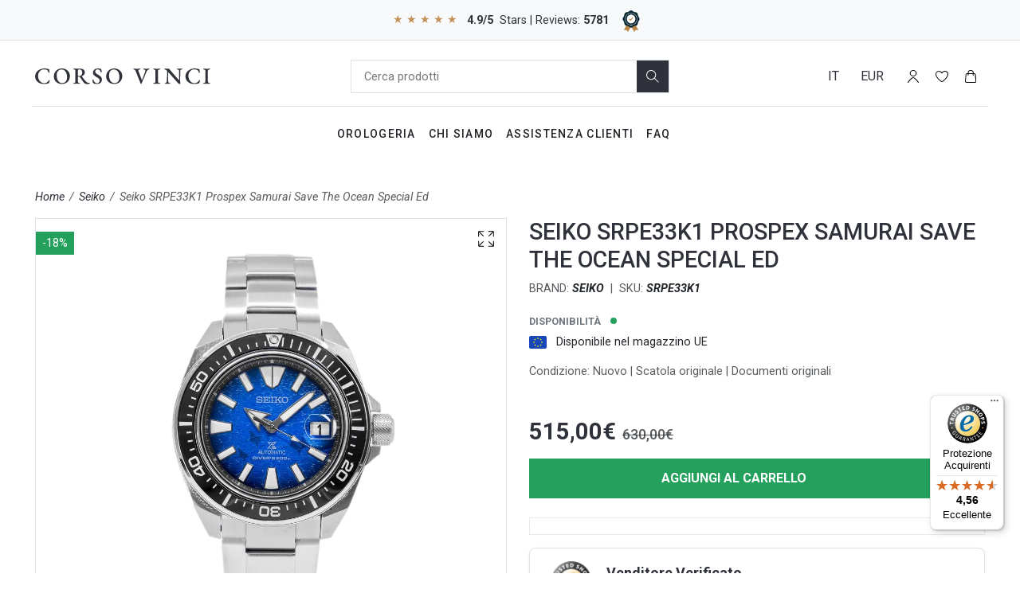

--- FILE ---
content_type: text/html; charset=utf-8
request_url: https://www.corsovinci.com/products/seiko-srpe33k1-prospex-samurai-save-the-ocean-special-ed
body_size: 48227
content:


<!doctype html>
<html
        lang="it">
<head>
   <meta charset="utf-8">
   <meta http-equiv="X-UA-Compatible" content="IE=edge"><link rel="shortcut icon" href="//www.corsovinci.com/cdn/shop/files/favicon_32x32.png?v=1634648345" type="image/png"><!-- TITLE AND DESCRIPTION -->
   <title>Seiko SRPE33K1 Prospex Samurai Save The Ocean Special Ed &ndash; Corso Vinci</title>
   
      <meta name="description" content="DATI TECNICIMarca: SeikoCollezione: ProspexReferenza: SRPE33K1Nome: Seiko SRPE33K1 Prospex Samurai Save The Ocean Special EdCASSAMateriale: AcciaioVetro: Vetro zaffiroDiametro: 43,8Case Thickness: 14,5Resistenza all acqua: 20 ATMQUADRANTEColore: BluIndici quadrante: Senza numeriBezel: -MOVIMENTOTipologia: AutomaticoCal">
   

   <!-- HELPERS -->
   <!-- /snippets/social-meta-tags.liquid -->


    <meta property="og:type" content="product">
    <meta property="og:title" content="Seiko SRPE33K1 Prospex Samurai Save The Ocean Special Ed">
    
        <meta property="og:image" content="http://www.corsovinci.com/cdn/shop/files/SRPE33K1_1_1_20_4_600x600.jpg?v=1739518531">
        <meta property="og:image:secure_url" content="https://www.corsovinci.com/cdn/shop/files/SRPE33K1_1_1_20_4_600x600.jpg?v=1739518531">
    
        <meta property="og:image" content="http://www.corsovinci.com/cdn/shop/files/SRPE33K1_1_1_20_2_600x600.jpg?v=1739518531">
        <meta property="og:image:secure_url" content="https://www.corsovinci.com/cdn/shop/files/SRPE33K1_1_1_20_2_600x600.jpg?v=1739518531">
    
        <meta property="og:image" content="http://www.corsovinci.com/cdn/shop/files/SRPE33K1_1_1_20_3_600x600.jpg?v=1739518531">
        <meta property="og:image:secure_url" content="https://www.corsovinci.com/cdn/shop/files/SRPE33K1_1_1_20_3_600x600.jpg?v=1739518531">
    
    <meta property="og:description" content="DATI TECNICIMarca: SeikoCollezione: ProspexReferenza: SRPE33K1Nome: Seiko SRPE33K1 Prospex Samurai Save The Ocean Special EdCASSAMateriale: AcciaioVetro: Vetro zaffiroDiametro: 43,8Case Thickness: 14,5Resistenza all acqua: 20 ATMQUADRANTEColore: BluIndici quadrante: Senza numeriBezel: -MOVIMENTOTipologia: AutomaticoCalibro: Automatico Gioielli: 23 rubiniRiserva di carica: 41 ore CINTURINOMateriale: AcciaioColore: acciaioChiusura: acciaio">
    <meta property="og:price:amount" content="515,00">
    <meta property="og:price:currency" content="EUR">

<meta property="og:url" content="https://www.corsovinci.com/products/seiko-srpe33k1-prospex-samurai-save-the-ocean-special-ed">
<meta property="og:site_name" content="Corso Vinci">




    <meta name="twitter:card" content="summary">


    <meta name="twitter:title" content="Seiko SRPE33K1 Prospex Samurai Save The Ocean Special Ed">
    <meta name="twitter:description" content="DATI TECNICIMarca: SeikoCollezione: ProspexReferenza: SRPE33K1Nome: Seiko SRPE33K1 Prospex Samurai Save The Ocean Special EdCASSAMateriale: AcciaioVetro: Vetro zaffiroDiametro: 43,8Case Thickness: 14,">
    <meta name="twitter:image" content="https://www.corsovinci.com/cdn/shop/files/SRPE33K1_1_1_20_3_600x600.jpg?v=1739518531">
    <meta name="twitter:image:width" content="600">
    <meta name="twitter:image:height" content="600">


   <link rel="canonical" href="https://www.corsovinci.com/products/seiko-srpe33k1-prospex-samurai-save-the-ocean-special-ed">
   <meta name="viewport" content="width=device-width,initial-scale=1,maximum-scale=1,user-scalable=no">
   <meta name="theme-color" content="">
   
   

   <!-- STYLES -->
   <link rel="preconnect" href="https://fonts.googleapis.com">
   <link rel="preconnect" href="https://fonts.gstatic.com" crossorigin>
   <link rel="stylesheet"
         href="https://fonts.googleapis.com/css2?family=Roboto:ital,wght@0,100;0,300;0,400;0,500;0,700;0,900;1,100;1,300;1,400;1,500;1,700;1,900&display=swap">
   <link rel="stylesheet"
         href="https://fonts.googleapis.com/css2?family=Nunito+Sans:ital,wght@0,300;0,400;0,600;0,700;0,800;1,300;1,400;1,600;1,700;1,800&display=swap">
   <link href="https://fonts.googleapis.com/css2?family=EB+Garamond:ital,wght@0,400..800;1,400..800&display=swap"
         rel="stylesheet">

   <link rel="stylesheet" href="https://cdnjs.cloudflare.com/ajax/libs/font-awesome/5.15.3/css/all.min.css">
   <link rel="stylesheet" href="https://cdnjs.cloudflare.com/ajax/libs/slick-carousel/1.8.1/slick.min.css">
   <link rel="stylesheet" href="https://cdnjs.cloudflare.com/ajax/libs/slick-carousel/1.8.1/slick-theme.min.css">
   <link href="//www.corsovinci.com/cdn/shop/t/10/assets/theme.min.css?v=180438321385288870531764196813" rel="stylesheet" type="text/css" media="all" />

   <!-- Hide Shopify privacy banner on localhost -->
   <style>
       :root[data-localhost="true"] #shopify-pc__banner {
           display: none !important;
       }
   </style>
   <script>
       if (location.hostname === '127.0.0.1' || location.hostname === 'localhost') {
           document.documentElement.dataset.localhost = 'true';
       }
   </script>

   <!-- SCRIPTS -->
   
<script>
    const tagList = {"BRAND":{"it":"MARCHIO","en":"BRAND","de":"MARKENNAME"},"COLLECTION":{"it":"COLLEZIONE","en":"COLLECTION","de":"KOLLEKTION"},"CATEGORY":{"it":"CATEGORIA","en":"CATEGORY","de":"SAMMLUNG"},"BRACELET":{"it":"BRACCIALETTO","en":"BRACELET","de":"ARMBAND"},"SUBCATEGORY":{"it":"SOTTOCATEGORIA","en":"SUBCATEGORY","de":"UNTERKATEGORIE"},"MOVEMENT":{"it":"MOVIMENTO","en":"MOVEMENT","de":"AUFZUG"},"DIAL COLOR":{"it":"COLORE QUADRANTE","en":"DIAL COLOR","de":"ZIFFERBLATTFARBE"},"COLOR":{"it":"COLORE","en":"COLOR","de":"FARBE"},"DIAMETER":{"it":"DIAMETRO ","en":"DIAMETER","de":"DURCHMESSER"},"GLASS":{"it":"VETRO","en":"GLASS","de":"GLAS"},"WATER RESISTANCE":{"it":"RESISTENZA ACQUA","en":"WATER RESISTANCE","de":"WASSERDICHTIGKEIT"},"CASE MATERIAL":{"it":"MATERIALE CASSA","en":"CASE MATERIAL","de":"GEHÄUSEMATERIAL"},"BEZEL MATERIAL":{"it":"MATERIALE LUNETTA","en":"BEZEL MATERIAL","de":"LECKENMATERIAL"},"CLASP":{"it":"CHIUSURA","en":"CLASP","de":"SCHLIESSE"},"RINGSIZE":{"it":"DIAMETRO ANELLO","en":"RINGSIZE","de":"RINGGRÖSSE"},"SYMBOL":{"it":"SIMBOLO","en":"SYMBOL","de":"SYMBOL"},"GENDER":{"it":"GENERE","en":"GENDER","de":"GESCHLECHT "},"WARRANTY":{"it":"GARANZIA","en":"WARRANTY","de":"GARANTIE "},"PRICERANGE":{"it":"FASCIA DI PREZZO","en":"PRICERANGE","de":"PREISKLASSE "},"ORIGIN":{"it":"ORIGINE","en":"ORIGIN","de":"URSPRUNG "},"CONDITION":{"it":"CONDIZIONE","en":"CONDITION","de":"ZUSTAND"},"OTHER FUNCTIONS":{"it":"ALTRE FUNZIONI","en":"OTHER FUNCTIONS","de":"ANDERE FUNKTIONEN"},"THICKNESS":{"it":"SPESSORE","en":"THICKNESS","de":"DICKE"},"CLOCK FUNCTIONS":{"it":"FUNZIONI OROLOGIO","en":"CLOCK FUNCTIONS","de":"UHRFUNKTIONEN"},"CALIBER BASE":{"it":"BASE DI CALIBRO","en":"CALIBER BASE","de":"KALIBERBASIS"},"NECKLACE LENGHT":{"it":"LUNGHEZZA COLLANA","en":"NECKLACE LENGHT","de":"HALSKETTELEN"},"JEWELMATERIAL":{"it":"MATERIALE GIOIELLO","en":"JEWELMATERIAL","de":"SCHMUCKMATERIAL"},"STYLE":{"it":"STILE","en":"STYLE","de":"STIL"},"JEWEL":{"it":"GIOIELLO","en":"JEWEL","de":"SCHMUCK"},"TYPEOFRING":{"it":"TIPO DI ANELLO","en":"TYPEOFRING","de":"RINGART"},"DIAL NUMBERS":{"it":"NUMERI","en":"DIAL NUMBERS","de":"NUMMERN"},"CALIBER":{"it":"CALIBRO","en":"CALIBER","de":"KALIBER"},"TYPE OF NECKLACE":{"it":"TIPO DI COLLANA","en":"TYPE OF NECKLACE","de":"ART DER HALSKETTE"},"POWER RESERVE":{"it":"RISERVA DI CARICA","en":"POWER RESERVE","de":"ENERGIE RESERVE"},"NUMBER OF JEWELS":{"it":"NUMERO GIOIELLI","en":"NUMBER OF JEWELS","de":"ANZAHL DER JUWELEN"},"FREQUENCY":{"it":"FREQUENZA","en":"FREQUENCY","de":"FREQUENZ"},"FREQUENCY UNIT":{"it":"UNITA FREQUENZA","en":"FREQUENCY UNIT","de":"FREQUENZEINHEIT"},"SPECIAL":{"it":"SPECIALE","en":"SPECIAL","de":"SPECIAL"}};
</script>




   <script type="text/javascript" src="https://code.jquery.com/jquery-1.11.0.min.js"></script>
   <script type="text/javascript" src="https://code.jquery.com/jquery-migrate-1.2.1.min.js"></script>
   <script type="text/javascript"
           src="https://cdn.jsdelivr.net/npm/bootstrap@4.5.3/dist/js/bootstrap.bundle.min.js"></script>
   <script type="text/javascript"
           src="https://cdnjs.cloudflare.com/ajax/libs/slick-carousel/1.8.1/slick.min.js"></script>
   <script type="text/javascript"
           src="https://cdnjs.cloudflare.com/ajax/libs/js-cookie/2.2.1/js.cookie.min.js"></script>
   <script type="text/javascript"
           src="https://cdnjs.cloudflare.com/ajax/libs/sticky-sidebar/3.3.1/sticky-sidebar.min.js"></script>
   <script type="text/javascript" src="https://cdn.jsdelivr.net/npm/jquery-zoom@1.7.21/jquery.zoom.min.js"></script>

   <!-- PHOTOSWIPE -->
   <link rel="stylesheet" href="https://cdnjs.cloudflare.com/ajax/libs/photoswipe/4.1.3/photoswipe.min.css">
   <link rel="stylesheet"
         href="https://cdnjs.cloudflare.com/ajax/libs/photoswipe/4.1.3/default-skin/default-skin.min.css">
   <script src="https://cdnjs.cloudflare.com/ajax/libs/photoswipe/4.1.3/photoswipe.min.js"></script>
   <script src="https://cdnjs.cloudflare.com/ajax/libs/photoswipe/4.1.3/photoswipe-ui-default.min.js"></script>


   <script type="text/javascript" src="//www.corsovinci.com/cdn/shop/t/10/assets/slugify.js?v=95768021379482034901761218541"></script>
   <script type="text/javascript" src="//www.corsovinci.com/cdn/shop/t/10/assets/theme.min.js?v=168561704353061185031764240657" defer="defer"></script>

   <script>window.performance && window.performance.mark && window.performance.mark('shopify.content_for_header.start');</script><meta name="google-site-verification" content="zPJizubR-VROwbYUrSSTn1hGkLHhFP0HCIiRoEr0shM">
<meta name="google-site-verification" content="VyI4efSogFHXFQab7yqDvlpPU0RW86S9Xc0HzSR95_g">
<meta name="facebook-domain-verification" content="q30wr70dmijf7nksptmi7aggry4ccm">
<meta id="shopify-digital-wallet" name="shopify-digital-wallet" content="/6797459523/digital_wallets/dialog">
<meta name="shopify-checkout-api-token" content="7885e3740a55c8679d4895e523a37e34">
<meta id="in-context-paypal-metadata" data-shop-id="6797459523" data-venmo-supported="false" data-environment="production" data-locale="it_IT" data-paypal-v4="true" data-currency="EUR">
<link rel="alternate" hreflang="x-default" href="https://www.corsovinci.com/products/seiko-srpe33k1-prospex-samurai-save-the-ocean-special-ed">
<link rel="alternate" hreflang="it" href="https://www.corsovinci.com/products/seiko-srpe33k1-prospex-samurai-save-the-ocean-special-ed">
<link rel="alternate" hreflang="en" href="https://www.corsovinci.com/en/products/seiko-srpe33k1-prospex-samurai-save-the-ocean-special-ed">
<link rel="alternate" hreflang="de" href="https://www.corsovinci.com/de/products/seiko-srpe33k1-prospex-samurai-save-the-ocean-special-ed">
<link rel="alternate" type="application/json+oembed" href="https://www.corsovinci.com/products/seiko-srpe33k1-prospex-samurai-save-the-ocean-special-ed.oembed">
<script async="async" src="/checkouts/internal/preloads.js?locale=it-IT"></script>
<link rel="preconnect" href="https://shop.app" crossorigin="anonymous">
<script async="async" src="https://shop.app/checkouts/internal/preloads.js?locale=it-IT&shop_id=6797459523" crossorigin="anonymous"></script>
<script id="apple-pay-shop-capabilities" type="application/json">{"shopId":6797459523,"countryCode":"IT","currencyCode":"EUR","merchantCapabilities":["supports3DS"],"merchantId":"gid:\/\/shopify\/Shop\/6797459523","merchantName":"Corso Vinci","requiredBillingContactFields":["postalAddress","email","phone"],"requiredShippingContactFields":["postalAddress","email","phone"],"shippingType":"shipping","supportedNetworks":["visa","maestro","masterCard","amex"],"total":{"type":"pending","label":"Corso Vinci","amount":"1.00"},"shopifyPaymentsEnabled":true,"supportsSubscriptions":true}</script>
<script id="shopify-features" type="application/json">{"accessToken":"7885e3740a55c8679d4895e523a37e34","betas":["rich-media-storefront-analytics"],"domain":"www.corsovinci.com","predictiveSearch":true,"shopId":6797459523,"locale":"it"}</script>
<script>var Shopify = Shopify || {};
Shopify.shop = "corsovinci.myshopify.com";
Shopify.locale = "it";
Shopify.currency = {"active":"EUR","rate":"1.0"};
Shopify.country = "IT";
Shopify.theme = {"name":"Skeleton","id":124005286057,"schema_name":"Skeleton theme","schema_version":"1.0.0","theme_store_id":null,"role":"main"};
Shopify.theme.handle = "null";
Shopify.theme.style = {"id":null,"handle":null};
Shopify.cdnHost = "www.corsovinci.com/cdn";
Shopify.routes = Shopify.routes || {};
Shopify.routes.root = "/";</script>
<script type="module">!function(o){(o.Shopify=o.Shopify||{}).modules=!0}(window);</script>
<script>!function(o){function n(){var o=[];function n(){o.push(Array.prototype.slice.apply(arguments))}return n.q=o,n}var t=o.Shopify=o.Shopify||{};t.loadFeatures=n(),t.autoloadFeatures=n()}(window);</script>
<script>
  window.ShopifyPay = window.ShopifyPay || {};
  window.ShopifyPay.apiHost = "shop.app\/pay";
  window.ShopifyPay.redirectState = null;
</script>
<script id="shop-js-analytics" type="application/json">{"pageType":"product"}</script>
<script defer="defer" async type="module" src="//www.corsovinci.com/cdn/shopifycloud/shop-js/modules/v2/client.init-shop-cart-sync_B0kkjBRt.it.esm.js"></script>
<script defer="defer" async type="module" src="//www.corsovinci.com/cdn/shopifycloud/shop-js/modules/v2/chunk.common_AgTufRUD.esm.js"></script>
<script type="module">
  await import("//www.corsovinci.com/cdn/shopifycloud/shop-js/modules/v2/client.init-shop-cart-sync_B0kkjBRt.it.esm.js");
await import("//www.corsovinci.com/cdn/shopifycloud/shop-js/modules/v2/chunk.common_AgTufRUD.esm.js");

  window.Shopify.SignInWithShop?.initShopCartSync?.({"fedCMEnabled":true,"windoidEnabled":true});

</script>
<script>
  window.Shopify = window.Shopify || {};
  if (!window.Shopify.featureAssets) window.Shopify.featureAssets = {};
  window.Shopify.featureAssets['shop-js'] = {"shop-cart-sync":["modules/v2/client.shop-cart-sync_XOjUULQV.it.esm.js","modules/v2/chunk.common_AgTufRUD.esm.js"],"init-fed-cm":["modules/v2/client.init-fed-cm_CFGyCp6W.it.esm.js","modules/v2/chunk.common_AgTufRUD.esm.js"],"shop-button":["modules/v2/client.shop-button_D8PBjgvE.it.esm.js","modules/v2/chunk.common_AgTufRUD.esm.js"],"shop-cash-offers":["modules/v2/client.shop-cash-offers_UU-Uz0VT.it.esm.js","modules/v2/chunk.common_AgTufRUD.esm.js","modules/v2/chunk.modal_B6cKP347.esm.js"],"init-windoid":["modules/v2/client.init-windoid_DoFDvLIZ.it.esm.js","modules/v2/chunk.common_AgTufRUD.esm.js"],"shop-toast-manager":["modules/v2/client.shop-toast-manager_B4ykeoIZ.it.esm.js","modules/v2/chunk.common_AgTufRUD.esm.js"],"init-shop-email-lookup-coordinator":["modules/v2/client.init-shop-email-lookup-coordinator_CSPRSD92.it.esm.js","modules/v2/chunk.common_AgTufRUD.esm.js"],"init-shop-cart-sync":["modules/v2/client.init-shop-cart-sync_B0kkjBRt.it.esm.js","modules/v2/chunk.common_AgTufRUD.esm.js"],"avatar":["modules/v2/client.avatar_BTnouDA3.it.esm.js"],"pay-button":["modules/v2/client.pay-button_CPiJlQ5G.it.esm.js","modules/v2/chunk.common_AgTufRUD.esm.js"],"init-customer-accounts":["modules/v2/client.init-customer-accounts_C_Urp9Ri.it.esm.js","modules/v2/client.shop-login-button_BPreIq_c.it.esm.js","modules/v2/chunk.common_AgTufRUD.esm.js","modules/v2/chunk.modal_B6cKP347.esm.js"],"init-shop-for-new-customer-accounts":["modules/v2/client.init-shop-for-new-customer-accounts_Yq_StG--.it.esm.js","modules/v2/client.shop-login-button_BPreIq_c.it.esm.js","modules/v2/chunk.common_AgTufRUD.esm.js","modules/v2/chunk.modal_B6cKP347.esm.js"],"shop-login-button":["modules/v2/client.shop-login-button_BPreIq_c.it.esm.js","modules/v2/chunk.common_AgTufRUD.esm.js","modules/v2/chunk.modal_B6cKP347.esm.js"],"init-customer-accounts-sign-up":["modules/v2/client.init-customer-accounts-sign-up_DwpZPwLB.it.esm.js","modules/v2/client.shop-login-button_BPreIq_c.it.esm.js","modules/v2/chunk.common_AgTufRUD.esm.js","modules/v2/chunk.modal_B6cKP347.esm.js"],"shop-follow-button":["modules/v2/client.shop-follow-button_DF4PngeR.it.esm.js","modules/v2/chunk.common_AgTufRUD.esm.js","modules/v2/chunk.modal_B6cKP347.esm.js"],"checkout-modal":["modules/v2/client.checkout-modal_oq8wp8Y_.it.esm.js","modules/v2/chunk.common_AgTufRUD.esm.js","modules/v2/chunk.modal_B6cKP347.esm.js"],"lead-capture":["modules/v2/client.lead-capture_gcFup1jy.it.esm.js","modules/v2/chunk.common_AgTufRUD.esm.js","modules/v2/chunk.modal_B6cKP347.esm.js"],"shop-login":["modules/v2/client.shop-login_DiId8eKP.it.esm.js","modules/v2/chunk.common_AgTufRUD.esm.js","modules/v2/chunk.modal_B6cKP347.esm.js"],"payment-terms":["modules/v2/client.payment-terms_DTfZn2x7.it.esm.js","modules/v2/chunk.common_AgTufRUD.esm.js","modules/v2/chunk.modal_B6cKP347.esm.js"]};
</script>
<script>(function() {
  var isLoaded = false;
  function asyncLoad() {
    if (isLoaded) return;
    isLoaded = true;
    var urls = ["https:\/\/tseish-app.connect.trustedshops.com\/esc.js?apiBaseUrl=aHR0cHM6Ly90c2Vpc2gtYXBwLmNvbm5lY3QudHJ1c3RlZHNob3BzLmNvbQ==\u0026instanceId=Y29yc292aW5jaS5teXNob3BpZnkuY29t\u0026shop=corsovinci.myshopify.com","https:\/\/s3.eu-west-1.amazonaws.com\/production-klarna-il-shopify-osm\/259276dac6e66e514c30afed620b50614997523d\/corsovinci.myshopify.com-1743094854722.js?shop=corsovinci.myshopify.com"];
    for (var i = 0; i < urls.length; i++) {
      var s = document.createElement('script');
      s.type = 'text/javascript';
      s.async = true;
      s.src = urls[i];
      var x = document.getElementsByTagName('script')[0];
      x.parentNode.insertBefore(s, x);
    }
  };
  if(window.attachEvent) {
    window.attachEvent('onload', asyncLoad);
  } else {
    window.addEventListener('load', asyncLoad, false);
  }
})();</script>
<script id="__st">var __st={"a":6797459523,"offset":3600,"reqid":"6a93695f-dd55-4f57-8e0a-62ce02ef6276-1768817278","pageurl":"www.corsovinci.com\/products\/seiko-srpe33k1-prospex-samurai-save-the-ocean-special-ed","u":"62c40238385d","p":"product","rtyp":"product","rid":7477469217013};</script>
<script>window.ShopifyPaypalV4VisibilityTracking = true;</script>
<script id="captcha-bootstrap">!function(){'use strict';const t='contact',e='account',n='new_comment',o=[[t,t],['blogs',n],['comments',n],[t,'customer']],c=[[e,'customer_login'],[e,'guest_login'],[e,'recover_customer_password'],[e,'create_customer']],r=t=>t.map((([t,e])=>`form[action*='/${t}']:not([data-nocaptcha='true']) input[name='form_type'][value='${e}']`)).join(','),a=t=>()=>t?[...document.querySelectorAll(t)].map((t=>t.form)):[];function s(){const t=[...o],e=r(t);return a(e)}const i='password',u='form_key',d=['recaptcha-v3-token','g-recaptcha-response','h-captcha-response',i],f=()=>{try{return window.sessionStorage}catch{return}},m='__shopify_v',_=t=>t.elements[u];function p(t,e,n=!1){try{const o=window.sessionStorage,c=JSON.parse(o.getItem(e)),{data:r}=function(t){const{data:e,action:n}=t;return t[m]||n?{data:e,action:n}:{data:t,action:n}}(c);for(const[e,n]of Object.entries(r))t.elements[e]&&(t.elements[e].value=n);n&&o.removeItem(e)}catch(o){console.error('form repopulation failed',{error:o})}}const l='form_type',E='cptcha';function T(t){t.dataset[E]=!0}const w=window,h=w.document,L='Shopify',v='ce_forms',y='captcha';let A=!1;((t,e)=>{const n=(g='f06e6c50-85a8-45c8-87d0-21a2b65856fe',I='https://cdn.shopify.com/shopifycloud/storefront-forms-hcaptcha/ce_storefront_forms_captcha_hcaptcha.v1.5.2.iife.js',D={infoText:'Protetto da hCaptcha',privacyText:'Privacy',termsText:'Termini'},(t,e,n)=>{const o=w[L][v],c=o.bindForm;if(c)return c(t,g,e,D).then(n);var r;o.q.push([[t,g,e,D],n]),r=I,A||(h.body.append(Object.assign(h.createElement('script'),{id:'captcha-provider',async:!0,src:r})),A=!0)});var g,I,D;w[L]=w[L]||{},w[L][v]=w[L][v]||{},w[L][v].q=[],w[L][y]=w[L][y]||{},w[L][y].protect=function(t,e){n(t,void 0,e),T(t)},Object.freeze(w[L][y]),function(t,e,n,w,h,L){const[v,y,A,g]=function(t,e,n){const i=e?o:[],u=t?c:[],d=[...i,...u],f=r(d),m=r(i),_=r(d.filter((([t,e])=>n.includes(e))));return[a(f),a(m),a(_),s()]}(w,h,L),I=t=>{const e=t.target;return e instanceof HTMLFormElement?e:e&&e.form},D=t=>v().includes(t);t.addEventListener('submit',(t=>{const e=I(t);if(!e)return;const n=D(e)&&!e.dataset.hcaptchaBound&&!e.dataset.recaptchaBound,o=_(e),c=g().includes(e)&&(!o||!o.value);(n||c)&&t.preventDefault(),c&&!n&&(function(t){try{if(!f())return;!function(t){const e=f();if(!e)return;const n=_(t);if(!n)return;const o=n.value;o&&e.removeItem(o)}(t);const e=Array.from(Array(32),(()=>Math.random().toString(36)[2])).join('');!function(t,e){_(t)||t.append(Object.assign(document.createElement('input'),{type:'hidden',name:u})),t.elements[u].value=e}(t,e),function(t,e){const n=f();if(!n)return;const o=[...t.querySelectorAll(`input[type='${i}']`)].map((({name:t})=>t)),c=[...d,...o],r={};for(const[a,s]of new FormData(t).entries())c.includes(a)||(r[a]=s);n.setItem(e,JSON.stringify({[m]:1,action:t.action,data:r}))}(t,e)}catch(e){console.error('failed to persist form',e)}}(e),e.submit())}));const S=(t,e)=>{t&&!t.dataset[E]&&(n(t,e.some((e=>e===t))),T(t))};for(const o of['focusin','change'])t.addEventListener(o,(t=>{const e=I(t);D(e)&&S(e,y())}));const B=e.get('form_key'),M=e.get(l),P=B&&M;t.addEventListener('DOMContentLoaded',(()=>{const t=y();if(P)for(const e of t)e.elements[l].value===M&&p(e,B);[...new Set([...A(),...v().filter((t=>'true'===t.dataset.shopifyCaptcha))])].forEach((e=>S(e,t)))}))}(h,new URLSearchParams(w.location.search),n,t,e,['guest_login'])})(!0,!0)}();</script>
<script integrity="sha256-4kQ18oKyAcykRKYeNunJcIwy7WH5gtpwJnB7kiuLZ1E=" data-source-attribution="shopify.loadfeatures" defer="defer" src="//www.corsovinci.com/cdn/shopifycloud/storefront/assets/storefront/load_feature-a0a9edcb.js" crossorigin="anonymous"></script>
<script crossorigin="anonymous" defer="defer" src="//www.corsovinci.com/cdn/shopifycloud/storefront/assets/shopify_pay/storefront-65b4c6d7.js?v=20250812"></script>
<script data-source-attribution="shopify.dynamic_checkout.dynamic.init">var Shopify=Shopify||{};Shopify.PaymentButton=Shopify.PaymentButton||{isStorefrontPortableWallets:!0,init:function(){window.Shopify.PaymentButton.init=function(){};var t=document.createElement("script");t.src="https://www.corsovinci.com/cdn/shopifycloud/portable-wallets/latest/portable-wallets.it.js",t.type="module",document.head.appendChild(t)}};
</script>
<script data-source-attribution="shopify.dynamic_checkout.buyer_consent">
  function portableWalletsHideBuyerConsent(e){var t=document.getElementById("shopify-buyer-consent"),n=document.getElementById("shopify-subscription-policy-button");t&&n&&(t.classList.add("hidden"),t.setAttribute("aria-hidden","true"),n.removeEventListener("click",e))}function portableWalletsShowBuyerConsent(e){var t=document.getElementById("shopify-buyer-consent"),n=document.getElementById("shopify-subscription-policy-button");t&&n&&(t.classList.remove("hidden"),t.removeAttribute("aria-hidden"),n.addEventListener("click",e))}window.Shopify?.PaymentButton&&(window.Shopify.PaymentButton.hideBuyerConsent=portableWalletsHideBuyerConsent,window.Shopify.PaymentButton.showBuyerConsent=portableWalletsShowBuyerConsent);
</script>
<script data-source-attribution="shopify.dynamic_checkout.cart.bootstrap">document.addEventListener("DOMContentLoaded",(function(){function t(){return document.querySelector("shopify-accelerated-checkout-cart, shopify-accelerated-checkout")}if(t())Shopify.PaymentButton.init();else{new MutationObserver((function(e,n){t()&&(Shopify.PaymentButton.init(),n.disconnect())})).observe(document.body,{childList:!0,subtree:!0})}}));
</script>
<script id='scb4127' type='text/javascript' async='' src='https://www.corsovinci.com/cdn/shopifycloud/privacy-banner/storefront-banner.js'></script><link id="shopify-accelerated-checkout-styles" rel="stylesheet" media="screen" href="https://www.corsovinci.com/cdn/shopifycloud/portable-wallets/latest/accelerated-checkout-backwards-compat.css" crossorigin="anonymous">
<style id="shopify-accelerated-checkout-cart">
        #shopify-buyer-consent {
  margin-top: 1em;
  display: inline-block;
  width: 100%;
}

#shopify-buyer-consent.hidden {
  display: none;
}

#shopify-subscription-policy-button {
  background: none;
  border: none;
  padding: 0;
  text-decoration: underline;
  font-size: inherit;
  cursor: pointer;
}

#shopify-subscription-policy-button::before {
  box-shadow: none;
}

      </style>

<script>window.performance && window.performance.mark && window.performance.mark('shopify.content_for_header.end');</script>

   

   <script
           src="https://www.paypal.com/sdk/js?client-id=AXsX-6dpTN9fC4jwuXPkWAcUMS7fUnzgN8UQ15DnNrsD8kF5N4K4ynGaRx3a-PCnhs5g5Y7YXeo8MG9S&currency=EUR&components=messages"
           data-namespace="PayPalSDK">
   </script>


   <!--Gem_Page_Header_Script-->
   <!-- "snippets/gem-app-header-scripts.liquid" was not rendered, the associated app was uninstalled -->
   <!--End_Gem_Page_Header_Script-->

   <!-- "snippets/weglot_hreftags.liquid" was not rendered, the associated app was uninstalled -->
   <!-- "snippets/weglot_switcher.liquid" was not rendered, the associated app was uninstalled -->
   
<link href="https://monorail-edge.shopifysvc.com" rel="dns-prefetch">
<script>(function(){if ("sendBeacon" in navigator && "performance" in window) {try {var session_token_from_headers = performance.getEntriesByType('navigation')[0].serverTiming.find(x => x.name == '_s').description;} catch {var session_token_from_headers = undefined;}var session_cookie_matches = document.cookie.match(/_shopify_s=([^;]*)/);var session_token_from_cookie = session_cookie_matches && session_cookie_matches.length === 2 ? session_cookie_matches[1] : "";var session_token = session_token_from_headers || session_token_from_cookie || "";function handle_abandonment_event(e) {var entries = performance.getEntries().filter(function(entry) {return /monorail-edge.shopifysvc.com/.test(entry.name);});if (!window.abandonment_tracked && entries.length === 0) {window.abandonment_tracked = true;var currentMs = Date.now();var navigation_start = performance.timing.navigationStart;var payload = {shop_id: 6797459523,url: window.location.href,navigation_start,duration: currentMs - navigation_start,session_token,page_type: "product"};window.navigator.sendBeacon("https://monorail-edge.shopifysvc.com/v1/produce", JSON.stringify({schema_id: "online_store_buyer_site_abandonment/1.1",payload: payload,metadata: {event_created_at_ms: currentMs,event_sent_at_ms: currentMs}}));}}window.addEventListener('pagehide', handle_abandonment_event);}}());</script>
<script id="web-pixels-manager-setup">(function e(e,d,r,n,o){if(void 0===o&&(o={}),!Boolean(null===(a=null===(i=window.Shopify)||void 0===i?void 0:i.analytics)||void 0===a?void 0:a.replayQueue)){var i,a;window.Shopify=window.Shopify||{};var t=window.Shopify;t.analytics=t.analytics||{};var s=t.analytics;s.replayQueue=[],s.publish=function(e,d,r){return s.replayQueue.push([e,d,r]),!0};try{self.performance.mark("wpm:start")}catch(e){}var l=function(){var e={modern:/Edge?\/(1{2}[4-9]|1[2-9]\d|[2-9]\d{2}|\d{4,})\.\d+(\.\d+|)|Firefox\/(1{2}[4-9]|1[2-9]\d|[2-9]\d{2}|\d{4,})\.\d+(\.\d+|)|Chrom(ium|e)\/(9{2}|\d{3,})\.\d+(\.\d+|)|(Maci|X1{2}).+ Version\/(15\.\d+|(1[6-9]|[2-9]\d|\d{3,})\.\d+)([,.]\d+|)( \(\w+\)|)( Mobile\/\w+|) Safari\/|Chrome.+OPR\/(9{2}|\d{3,})\.\d+\.\d+|(CPU[ +]OS|iPhone[ +]OS|CPU[ +]iPhone|CPU IPhone OS|CPU iPad OS)[ +]+(15[._]\d+|(1[6-9]|[2-9]\d|\d{3,})[._]\d+)([._]\d+|)|Android:?[ /-](13[3-9]|1[4-9]\d|[2-9]\d{2}|\d{4,})(\.\d+|)(\.\d+|)|Android.+Firefox\/(13[5-9]|1[4-9]\d|[2-9]\d{2}|\d{4,})\.\d+(\.\d+|)|Android.+Chrom(ium|e)\/(13[3-9]|1[4-9]\d|[2-9]\d{2}|\d{4,})\.\d+(\.\d+|)|SamsungBrowser\/([2-9]\d|\d{3,})\.\d+/,legacy:/Edge?\/(1[6-9]|[2-9]\d|\d{3,})\.\d+(\.\d+|)|Firefox\/(5[4-9]|[6-9]\d|\d{3,})\.\d+(\.\d+|)|Chrom(ium|e)\/(5[1-9]|[6-9]\d|\d{3,})\.\d+(\.\d+|)([\d.]+$|.*Safari\/(?![\d.]+ Edge\/[\d.]+$))|(Maci|X1{2}).+ Version\/(10\.\d+|(1[1-9]|[2-9]\d|\d{3,})\.\d+)([,.]\d+|)( \(\w+\)|)( Mobile\/\w+|) Safari\/|Chrome.+OPR\/(3[89]|[4-9]\d|\d{3,})\.\d+\.\d+|(CPU[ +]OS|iPhone[ +]OS|CPU[ +]iPhone|CPU IPhone OS|CPU iPad OS)[ +]+(10[._]\d+|(1[1-9]|[2-9]\d|\d{3,})[._]\d+)([._]\d+|)|Android:?[ /-](13[3-9]|1[4-9]\d|[2-9]\d{2}|\d{4,})(\.\d+|)(\.\d+|)|Mobile Safari.+OPR\/([89]\d|\d{3,})\.\d+\.\d+|Android.+Firefox\/(13[5-9]|1[4-9]\d|[2-9]\d{2}|\d{4,})\.\d+(\.\d+|)|Android.+Chrom(ium|e)\/(13[3-9]|1[4-9]\d|[2-9]\d{2}|\d{4,})\.\d+(\.\d+|)|Android.+(UC? ?Browser|UCWEB|U3)[ /]?(15\.([5-9]|\d{2,})|(1[6-9]|[2-9]\d|\d{3,})\.\d+)\.\d+|SamsungBrowser\/(5\.\d+|([6-9]|\d{2,})\.\d+)|Android.+MQ{2}Browser\/(14(\.(9|\d{2,})|)|(1[5-9]|[2-9]\d|\d{3,})(\.\d+|))(\.\d+|)|K[Aa][Ii]OS\/(3\.\d+|([4-9]|\d{2,})\.\d+)(\.\d+|)/},d=e.modern,r=e.legacy,n=navigator.userAgent;return n.match(d)?"modern":n.match(r)?"legacy":"unknown"}(),u="modern"===l?"modern":"legacy",c=(null!=n?n:{modern:"",legacy:""})[u],f=function(e){return[e.baseUrl,"/wpm","/b",e.hashVersion,"modern"===e.buildTarget?"m":"l",".js"].join("")}({baseUrl:d,hashVersion:r,buildTarget:u}),m=function(e){var d=e.version,r=e.bundleTarget,n=e.surface,o=e.pageUrl,i=e.monorailEndpoint;return{emit:function(e){var a=e.status,t=e.errorMsg,s=(new Date).getTime(),l=JSON.stringify({metadata:{event_sent_at_ms:s},events:[{schema_id:"web_pixels_manager_load/3.1",payload:{version:d,bundle_target:r,page_url:o,status:a,surface:n,error_msg:t},metadata:{event_created_at_ms:s}}]});if(!i)return console&&console.warn&&console.warn("[Web Pixels Manager] No Monorail endpoint provided, skipping logging."),!1;try{return self.navigator.sendBeacon.bind(self.navigator)(i,l)}catch(e){}var u=new XMLHttpRequest;try{return u.open("POST",i,!0),u.setRequestHeader("Content-Type","text/plain"),u.send(l),!0}catch(e){return console&&console.warn&&console.warn("[Web Pixels Manager] Got an unhandled error while logging to Monorail."),!1}}}}({version:r,bundleTarget:l,surface:e.surface,pageUrl:self.location.href,monorailEndpoint:e.monorailEndpoint});try{o.browserTarget=l,function(e){var d=e.src,r=e.async,n=void 0===r||r,o=e.onload,i=e.onerror,a=e.sri,t=e.scriptDataAttributes,s=void 0===t?{}:t,l=document.createElement("script"),u=document.querySelector("head"),c=document.querySelector("body");if(l.async=n,l.src=d,a&&(l.integrity=a,l.crossOrigin="anonymous"),s)for(var f in s)if(Object.prototype.hasOwnProperty.call(s,f))try{l.dataset[f]=s[f]}catch(e){}if(o&&l.addEventListener("load",o),i&&l.addEventListener("error",i),u)u.appendChild(l);else{if(!c)throw new Error("Did not find a head or body element to append the script");c.appendChild(l)}}({src:f,async:!0,onload:function(){if(!function(){var e,d;return Boolean(null===(d=null===(e=window.Shopify)||void 0===e?void 0:e.analytics)||void 0===d?void 0:d.initialized)}()){var d=window.webPixelsManager.init(e)||void 0;if(d){var r=window.Shopify.analytics;r.replayQueue.forEach((function(e){var r=e[0],n=e[1],o=e[2];d.publishCustomEvent(r,n,o)})),r.replayQueue=[],r.publish=d.publishCustomEvent,r.visitor=d.visitor,r.initialized=!0}}},onerror:function(){return m.emit({status:"failed",errorMsg:"".concat(f," has failed to load")})},sri:function(e){var d=/^sha384-[A-Za-z0-9+/=]+$/;return"string"==typeof e&&d.test(e)}(c)?c:"",scriptDataAttributes:o}),m.emit({status:"loading"})}catch(e){m.emit({status:"failed",errorMsg:(null==e?void 0:e.message)||"Unknown error"})}}})({shopId: 6797459523,storefrontBaseUrl: "https://www.corsovinci.com",extensionsBaseUrl: "https://extensions.shopifycdn.com/cdn/shopifycloud/web-pixels-manager",monorailEndpoint: "https://monorail-edge.shopifysvc.com/unstable/produce_batch",surface: "storefront-renderer",enabledBetaFlags: ["2dca8a86"],webPixelsConfigList: [{"id":"3409346909","configuration":"{\"config\":\"{\\\"google_tag_ids\\\":[\\\"G-G4VE1C1LB1\\\",\\\"AW-774985994\\\"],\\\"target_country\\\":\\\"IT\\\",\\\"gtag_events\\\":[{\\\"type\\\":\\\"search\\\",\\\"action_label\\\":[\\\"G-G4VE1C1LB1\\\",\\\"AW-774985994\\\/VKukCLTFrrIbEIqyxfEC\\\"]},{\\\"type\\\":\\\"begin_checkout\\\",\\\"action_label\\\":[\\\"G-G4VE1C1LB1\\\",\\\"AW-774985994\\\/5NdMCKjFrrIbEIqyxfEC\\\"]},{\\\"type\\\":\\\"view_item\\\",\\\"action_label\\\":[\\\"G-G4VE1C1LB1\\\",\\\"AW-774985994\\\/kxoDCLHFrrIbEIqyxfEC\\\"]},{\\\"type\\\":\\\"purchase\\\",\\\"action_label\\\":[\\\"G-G4VE1C1LB1\\\",\\\"AW-774985994\\\/ps_xCLv8obIbEIqyxfEC\\\"]},{\\\"type\\\":\\\"page_view\\\",\\\"action_label\\\":[\\\"G-G4VE1C1LB1\\\",\\\"AW-774985994\\\/ZB0xCK7FrrIbEIqyxfEC\\\"]},{\\\"type\\\":\\\"add_payment_info\\\",\\\"action_label\\\":[\\\"G-G4VE1C1LB1\\\",\\\"AW-774985994\\\/FcRUCLfFrrIbEIqyxfEC\\\"]},{\\\"type\\\":\\\"add_to_cart\\\",\\\"action_label\\\":[\\\"G-G4VE1C1LB1\\\",\\\"AW-774985994\\\/zVPOCKvFrrIbEIqyxfEC\\\"]}],\\\"enable_monitoring_mode\\\":false}\"}","eventPayloadVersion":"v1","runtimeContext":"OPEN","scriptVersion":"b2a88bafab3e21179ed38636efcd8a93","type":"APP","apiClientId":1780363,"privacyPurposes":[],"dataSharingAdjustments":{"protectedCustomerApprovalScopes":["read_customer_address","read_customer_email","read_customer_name","read_customer_personal_data","read_customer_phone"]}},{"id":"334627165","configuration":"{\"pixel_id\":\"2372822036079232\",\"pixel_type\":\"facebook_pixel\",\"metaapp_system_user_token\":\"-\"}","eventPayloadVersion":"v1","runtimeContext":"OPEN","scriptVersion":"ca16bc87fe92b6042fbaa3acc2fbdaa6","type":"APP","apiClientId":2329312,"privacyPurposes":["ANALYTICS","MARKETING","SALE_OF_DATA"],"dataSharingAdjustments":{"protectedCustomerApprovalScopes":["read_customer_address","read_customer_email","read_customer_name","read_customer_personal_data","read_customer_phone"]}},{"id":"274989405","eventPayloadVersion":"1","runtimeContext":"LAX","scriptVersion":"1","type":"CUSTOM","privacyPurposes":[],"name":"Google Tag Manager"},{"id":"shopify-app-pixel","configuration":"{}","eventPayloadVersion":"v1","runtimeContext":"STRICT","scriptVersion":"0450","apiClientId":"shopify-pixel","type":"APP","privacyPurposes":["ANALYTICS","MARKETING"]},{"id":"shopify-custom-pixel","eventPayloadVersion":"v1","runtimeContext":"LAX","scriptVersion":"0450","apiClientId":"shopify-pixel","type":"CUSTOM","privacyPurposes":["ANALYTICS","MARKETING"]}],isMerchantRequest: false,initData: {"shop":{"name":"Corso Vinci","paymentSettings":{"currencyCode":"EUR"},"myshopifyDomain":"corsovinci.myshopify.com","countryCode":"IT","storefrontUrl":"https:\/\/www.corsovinci.com"},"customer":null,"cart":null,"checkout":null,"productVariants":[{"price":{"amount":515.0,"currencyCode":"EUR"},"product":{"title":"Seiko SRPE33K1 Prospex Samurai Save The Ocean Special Ed","vendor":"Seiko","id":"7477469217013","untranslatedTitle":"Seiko SRPE33K1 Prospex Samurai Save The Ocean Special Ed","url":"\/products\/seiko-srpe33k1-prospex-samurai-save-the-ocean-special-ed","type":"Orologio"},"id":"53876980384093","image":{"src":"\/\/www.corsovinci.com\/cdn\/shop\/files\/SRPE33K1_1_1_20_3.jpg?v=1739518531"},"sku":"SRPE33K1","title":"Default Title","untranslatedTitle":"Default Title"}],"purchasingCompany":null},},"https://www.corsovinci.com/cdn","fcfee988w5aeb613cpc8e4bc33m6693e112",{"modern":"","legacy":""},{"shopId":"6797459523","storefrontBaseUrl":"https:\/\/www.corsovinci.com","extensionBaseUrl":"https:\/\/extensions.shopifycdn.com\/cdn\/shopifycloud\/web-pixels-manager","surface":"storefront-renderer","enabledBetaFlags":"[\"2dca8a86\"]","isMerchantRequest":"false","hashVersion":"fcfee988w5aeb613cpc8e4bc33m6693e112","publish":"custom","events":"[[\"page_viewed\",{}],[\"product_viewed\",{\"productVariant\":{\"price\":{\"amount\":515.0,\"currencyCode\":\"EUR\"},\"product\":{\"title\":\"Seiko SRPE33K1 Prospex Samurai Save The Ocean Special Ed\",\"vendor\":\"Seiko\",\"id\":\"7477469217013\",\"untranslatedTitle\":\"Seiko SRPE33K1 Prospex Samurai Save The Ocean Special Ed\",\"url\":\"\/products\/seiko-srpe33k1-prospex-samurai-save-the-ocean-special-ed\",\"type\":\"Orologio\"},\"id\":\"53876980384093\",\"image\":{\"src\":\"\/\/www.corsovinci.com\/cdn\/shop\/files\/SRPE33K1_1_1_20_3.jpg?v=1739518531\"},\"sku\":\"SRPE33K1\",\"title\":\"Default Title\",\"untranslatedTitle\":\"Default Title\"}}]]"});</script><script>
  window.ShopifyAnalytics = window.ShopifyAnalytics || {};
  window.ShopifyAnalytics.meta = window.ShopifyAnalytics.meta || {};
  window.ShopifyAnalytics.meta.currency = 'EUR';
  var meta = {"product":{"id":7477469217013,"gid":"gid:\/\/shopify\/Product\/7477469217013","vendor":"Seiko","type":"Orologio","handle":"seiko-srpe33k1-prospex-samurai-save-the-ocean-special-ed","variants":[{"id":53876980384093,"price":51500,"name":"Seiko SRPE33K1 Prospex Samurai Save The Ocean Special Ed","public_title":null,"sku":"SRPE33K1"}],"remote":false},"page":{"pageType":"product","resourceType":"product","resourceId":7477469217013,"requestId":"6a93695f-dd55-4f57-8e0a-62ce02ef6276-1768817278"}};
  for (var attr in meta) {
    window.ShopifyAnalytics.meta[attr] = meta[attr];
  }
</script>
<script class="analytics">
  (function () {
    var customDocumentWrite = function(content) {
      var jquery = null;

      if (window.jQuery) {
        jquery = window.jQuery;
      } else if (window.Checkout && window.Checkout.$) {
        jquery = window.Checkout.$;
      }

      if (jquery) {
        jquery('body').append(content);
      }
    };

    var hasLoggedConversion = function(token) {
      if (token) {
        return document.cookie.indexOf('loggedConversion=' + token) !== -1;
      }
      return false;
    }

    var setCookieIfConversion = function(token) {
      if (token) {
        var twoMonthsFromNow = new Date(Date.now());
        twoMonthsFromNow.setMonth(twoMonthsFromNow.getMonth() + 2);

        document.cookie = 'loggedConversion=' + token + '; expires=' + twoMonthsFromNow;
      }
    }

    var trekkie = window.ShopifyAnalytics.lib = window.trekkie = window.trekkie || [];
    if (trekkie.integrations) {
      return;
    }
    trekkie.methods = [
      'identify',
      'page',
      'ready',
      'track',
      'trackForm',
      'trackLink'
    ];
    trekkie.factory = function(method) {
      return function() {
        var args = Array.prototype.slice.call(arguments);
        args.unshift(method);
        trekkie.push(args);
        return trekkie;
      };
    };
    for (var i = 0; i < trekkie.methods.length; i++) {
      var key = trekkie.methods[i];
      trekkie[key] = trekkie.factory(key);
    }
    trekkie.load = function(config) {
      trekkie.config = config || {};
      trekkie.config.initialDocumentCookie = document.cookie;
      var first = document.getElementsByTagName('script')[0];
      var script = document.createElement('script');
      script.type = 'text/javascript';
      script.onerror = function(e) {
        var scriptFallback = document.createElement('script');
        scriptFallback.type = 'text/javascript';
        scriptFallback.onerror = function(error) {
                var Monorail = {
      produce: function produce(monorailDomain, schemaId, payload) {
        var currentMs = new Date().getTime();
        var event = {
          schema_id: schemaId,
          payload: payload,
          metadata: {
            event_created_at_ms: currentMs,
            event_sent_at_ms: currentMs
          }
        };
        return Monorail.sendRequest("https://" + monorailDomain + "/v1/produce", JSON.stringify(event));
      },
      sendRequest: function sendRequest(endpointUrl, payload) {
        // Try the sendBeacon API
        if (window && window.navigator && typeof window.navigator.sendBeacon === 'function' && typeof window.Blob === 'function' && !Monorail.isIos12()) {
          var blobData = new window.Blob([payload], {
            type: 'text/plain'
          });

          if (window.navigator.sendBeacon(endpointUrl, blobData)) {
            return true;
          } // sendBeacon was not successful

        } // XHR beacon

        var xhr = new XMLHttpRequest();

        try {
          xhr.open('POST', endpointUrl);
          xhr.setRequestHeader('Content-Type', 'text/plain');
          xhr.send(payload);
        } catch (e) {
          console.log(e);
        }

        return false;
      },
      isIos12: function isIos12() {
        return window.navigator.userAgent.lastIndexOf('iPhone; CPU iPhone OS 12_') !== -1 || window.navigator.userAgent.lastIndexOf('iPad; CPU OS 12_') !== -1;
      }
    };
    Monorail.produce('monorail-edge.shopifysvc.com',
      'trekkie_storefront_load_errors/1.1',
      {shop_id: 6797459523,
      theme_id: 124005286057,
      app_name: "storefront",
      context_url: window.location.href,
      source_url: "//www.corsovinci.com/cdn/s/trekkie.storefront.cd680fe47e6c39ca5d5df5f0a32d569bc48c0f27.min.js"});

        };
        scriptFallback.async = true;
        scriptFallback.src = '//www.corsovinci.com/cdn/s/trekkie.storefront.cd680fe47e6c39ca5d5df5f0a32d569bc48c0f27.min.js';
        first.parentNode.insertBefore(scriptFallback, first);
      };
      script.async = true;
      script.src = '//www.corsovinci.com/cdn/s/trekkie.storefront.cd680fe47e6c39ca5d5df5f0a32d569bc48c0f27.min.js';
      first.parentNode.insertBefore(script, first);
    };
    trekkie.load(
      {"Trekkie":{"appName":"storefront","development":false,"defaultAttributes":{"shopId":6797459523,"isMerchantRequest":null,"themeId":124005286057,"themeCityHash":"16421703473262603828","contentLanguage":"it","currency":"EUR","eventMetadataId":"2f94f69f-471c-429c-80b3-6e43fd053377"},"isServerSideCookieWritingEnabled":true,"monorailRegion":"shop_domain","enabledBetaFlags":["65f19447"]},"Session Attribution":{},"S2S":{"facebookCapiEnabled":true,"source":"trekkie-storefront-renderer","apiClientId":580111}}
    );

    var loaded = false;
    trekkie.ready(function() {
      if (loaded) return;
      loaded = true;

      window.ShopifyAnalytics.lib = window.trekkie;

      var originalDocumentWrite = document.write;
      document.write = customDocumentWrite;
      try { window.ShopifyAnalytics.merchantGoogleAnalytics.call(this); } catch(error) {};
      document.write = originalDocumentWrite;

      window.ShopifyAnalytics.lib.page(null,{"pageType":"product","resourceType":"product","resourceId":7477469217013,"requestId":"6a93695f-dd55-4f57-8e0a-62ce02ef6276-1768817278","shopifyEmitted":true});

      var match = window.location.pathname.match(/checkouts\/(.+)\/(thank_you|post_purchase)/)
      var token = match? match[1]: undefined;
      if (!hasLoggedConversion(token)) {
        setCookieIfConversion(token);
        window.ShopifyAnalytics.lib.track("Viewed Product",{"currency":"EUR","variantId":53876980384093,"productId":7477469217013,"productGid":"gid:\/\/shopify\/Product\/7477469217013","name":"Seiko SRPE33K1 Prospex Samurai Save The Ocean Special Ed","price":"515.00","sku":"SRPE33K1","brand":"Seiko","variant":null,"category":"Orologio","nonInteraction":true,"remote":false},undefined,undefined,{"shopifyEmitted":true});
      window.ShopifyAnalytics.lib.track("monorail:\/\/trekkie_storefront_viewed_product\/1.1",{"currency":"EUR","variantId":53876980384093,"productId":7477469217013,"productGid":"gid:\/\/shopify\/Product\/7477469217013","name":"Seiko SRPE33K1 Prospex Samurai Save The Ocean Special Ed","price":"515.00","sku":"SRPE33K1","brand":"Seiko","variant":null,"category":"Orologio","nonInteraction":true,"remote":false,"referer":"https:\/\/www.corsovinci.com\/products\/seiko-srpe33k1-prospex-samurai-save-the-ocean-special-ed"});
      }
    });


        var eventsListenerScript = document.createElement('script');
        eventsListenerScript.async = true;
        eventsListenerScript.src = "//www.corsovinci.com/cdn/shopifycloud/storefront/assets/shop_events_listener-3da45d37.js";
        document.getElementsByTagName('head')[0].appendChild(eventsListenerScript);

})();</script>
  <script>
  if (!window.ga || (window.ga && typeof window.ga !== 'function')) {
    window.ga = function ga() {
      (window.ga.q = window.ga.q || []).push(arguments);
      if (window.Shopify && window.Shopify.analytics && typeof window.Shopify.analytics.publish === 'function') {
        window.Shopify.analytics.publish("ga_stub_called", {}, {sendTo: "google_osp_migration"});
      }
      console.error("Shopify's Google Analytics stub called with:", Array.from(arguments), "\nSee https://help.shopify.com/manual/promoting-marketing/pixels/pixel-migration#google for more information.");
    };
    if (window.Shopify && window.Shopify.analytics && typeof window.Shopify.analytics.publish === 'function') {
      window.Shopify.analytics.publish("ga_stub_initialized", {}, {sendTo: "google_osp_migration"});
    }
  }
</script>
<script
  defer
  src="https://www.corsovinci.com/cdn/shopifycloud/perf-kit/shopify-perf-kit-3.0.4.min.js"
  data-application="storefront-renderer"
  data-shop-id="6797459523"
  data-render-region="gcp-us-east1"
  data-page-type="product"
  data-theme-instance-id="124005286057"
  data-theme-name="Skeleton theme"
  data-theme-version="1.0.0"
  data-monorail-region="shop_domain"
  data-resource-timing-sampling-rate="10"
  data-shs="true"
  data-shs-beacon="true"
  data-shs-export-with-fetch="true"
  data-shs-logs-sample-rate="1"
  data-shs-beacon-endpoint="https://www.corsovinci.com/api/collect"
></script>
</head>





<body class="">





<div id="shopify-section-header" class="shopify-section">


<div id="newsletterNotice" class="d-none">
    <div class="alert alert-success" role="alert">
        Iscrizione effettuata con successo!
    </div>
</div>



<div class="bg-light mb-lg-2 border-bottom">
  <div id="chrono24InlineHeader" class="text-center d-flex justify-content-center"></div>
  
    <div class="bg-light text-muted text-center lh-1 d-none">
      Spedizione sempre assicurata, possibilità di Contrassegno.
    </div>
  
</div>

<script>
  document.addEventListener("DOMContentLoaded", () => {
    const chrono24Block = new Chrono24({
      shopId: '22370',
      targetDivId: 'chrono24InlineHeader',
      cookieName: 'chrono24GeneralData',
      cookieDays: 1,
      logoUrl: '//www.corsovinci.com/cdn/shop/t/10/assets/icon_chrono24_cockade.png?v=170686214159694372981761218541',
      locale: 'it',
      color: '#C29057',
      // log: true,
      template: 'inline',
    });
  });
</script>







</div>

<div id="NavHeader" class="d-none d-md-block">
   <div id="shopify-section-navigation" class="shopify-section"><div class="container">
   <div class="row ToolBar py-3">
      <div class="col d-flex justify-content-start align-items-center">
         <a href="/" id="SiteBrand" class="d-block pe-3">
            <img src="//www.corsovinci.com/cdn/shop/t/10/assets/logo.svg?v=137335419824569684221761218541" alt="logo">
         </a>
      </div>
      <div class="col d-flex justify-content-center">
         <div class="d-flex position-relative" id="search_form_container_desktop">
   <div id="searchBoxInline" class="active">
      <form action="/search" class="d-flex align-content-center">
         <div class="w-100 bg-white">
            <label for="terms_searchForm" class="visually-hidden">Search form</label>
            <input class="" id="terms_searchForm" type="text" name="q" value="" placeholder="Cerca prodotti" autocomplete="off">
            <input type="hidden" name="type" value="product"/>
         </div>
         <button type="submit" id="triggerSearch" class="icon triggerSearch">
            <img src="//www.corsovinci.com/cdn/shop/t/10/assets/icon_search.svg?v=171672659383760435771761218541" alt="search">
         </button>
      </form>
   </div>
   <div id="search_results_panel_desktop" class="search-results-panel">
      <div id="search_results_list_desktop" class="search-results-list"></div>
      <div id="actions_container_desktop" class="search-actions d-none">
         <a id="see_all_results_link_desktop" href="/search" class="btn btn-primary btn-sm">
            Vedi tutti i risultati
         </a>
      </div>
   </div>
</div>

<div id="searchBackdrop" class="search-backdrop d-none"></div>

<style>
    /* Disable scroll when search is active */
    body.search-active,
    html.search-active {
        overflow: hidden !important;
        height: 100% !important;
    }

    /* Desktop search width */
    #search_form_container_desktop {
        min-width: 400px;
        z-index: 1050;
    }

    #search_form_container_desktop #searchBoxInline {
        width: 100%;
    }

    #search_form_container_desktop #searchBoxInline form {
        width: 100%;
    }

    #search_form_container_desktop #searchBoxInline .w-100 {
        flex-grow: 1;
    }

    #search_form_container_desktop #searchBoxInline input[type="text"] {
        width: 100%;
        height: 40px;
        padding: 1rem;
        background: #fff;
    }

    #search_form_container_desktop #searchBoxInline .triggerSearch {
        width: 18px;
        height: 100%;
        display: flex;
        align-items: center;
        justify-content: center;
        padding: 12px;
    }

    /* Mobile search */
    #search_form_container_mobile {
        z-index: 1050;
    }

    #search_form_container_mobile #searchBoxInlineMobile {
        width: 100%;
        border: 1px solid #ddd;
        background: #fff;
    }

    #search_form_container_mobile #searchBoxInlineMobile form {
        width: 100%;
        display: flex;
        align-items: stretch;
    }

    #search_form_container_mobile #searchBoxInlineMobile .w-100 {
        flex-grow: 1;
    }

    #search_form_container_mobile #searchBoxInlineMobile input[type="text"] {
        width: 100%;
        height: 40px;
        padding: 0 1rem;
        background: #fff;
        border: none;
    }

    #search_form_container_mobile #searchBoxInlineMobile .triggerSearch {
        width: 16px;
        height: 100%;
        display: flex;
        align-items: center;
        justify-content: center;
        background: #333;
        border: none;
        padding: 13px;
    }

    #search_form_container_mobile #searchBoxInlineMobile .triggerSearch img {
        filter: brightness(0) invert(1);
    }

    .search-results-panel {
        display: none;
        position: absolute;
        top: 100%;
        left: 0;
        right: 0;
        background: #fff;
        border: 1px solid #ddd;
        margin-top: -1px;
        z-index: 1050;
        overflow: hidden;
    }

    .search-results-panel.active {
        display: block;
    }

    .search-results-list {
        max-height: 40vh;
        overflow-y: auto;
    }

    .search-result-item {
        display: flex;
        padding: 10px;
        border-bottom: 1px solid #eee;
        text-decoration: none;
        color: inherit;
        transition: background 0.2s;
    }

    .search-result-item:last-child {
        border-bottom: none;
    }

    .search-result-item:hover {
        background: #f8f9fa;
    }

    .search-result-item img {
        width: 60px;
        height: 60px;
        object-fit: cover;
        border-radius: 4px;
    }

    .search-result-item .placeholder-img {
        width: 60px;
        height: 60px;
        background: #eee;
        border-radius: 4px;
    }

    .search-result-item .info {
        flex-grow: 1;
        margin-left: 12px;
    }

    .search-result-item .vendor {
        font-size: 11px;
        text-transform: uppercase;
        font-weight: 600;
        margin-bottom: 2px;
    }

    .search-result-item .title {
        font-size: 13px;
        margin-bottom: 4px;
    }

    .search-result-item .price {
        font-size: 13px;
        font-weight: 600;
    }

    .search-result-item .price-compare {
        text-decoration: line-through;
        color: #999;
        margin-left: 6px;
        font-weight: 400;
    }

    .search-actions {
        padding: 10px;
        text-align: center;
        border-top: 1px solid #eee;
        background: #f8f9fa;
    }

    .search-actions .btn {
        background-color: #333;
        border-color: #333;
        color: #fff;
        border-radius: 0;
        padding: .5rem 1rem;
    }

    .search-actions .btn:hover {
        background-color: #222;
        border-color: #222;
        color: #fff;
    }

    .search-backdrop {
        position: fixed;
        top: 0;
        left: 0;
        width: 100%;
        height: 100%;
        background: rgba(0, 0, 0, 0.3);
        z-index: 1040;
    }

    .search-loading {
        padding: 20px;
        text-align: center;
    }

    .search-no-results {
        padding: 20px;
        text-align: center;
        font-weight: 600;
    }
</style>

<script>
    document.addEventListener('DOMContentLoaded', function () {
        const route_url = "/";
        const search_url = "/search";
        const searchBackdrop = document.getElementById('searchBackdrop');
        const noResultsText = "Nessun risultato trovato";
        const searchErrorText = "Errore durante la ricerca";

        let debounceTimeout;

        function initSearchInput(inputId, panelId, listId, actionsId, linkId, containerId) {
            const searchInput = document.getElementById(inputId);
            const searchResultsPanel = document.getElementById(panelId);
            const searchResultList = document.getElementById(listId);
            const actionContainer = document.getElementById(actionsId);
            const seeAllResultsLink = document.getElementById(linkId);
            const searchContainer = document.getElementById(containerId);

            if (!searchInput || !searchResultsPanel) return;

            function closeResultsPanel(event) {
                if (!searchContainer.contains(event.target)) {
                    searchResultsPanel.classList.remove('active');
                    if (searchBackdrop) searchBackdrop.classList.add('d-none');
                    document.body.classList.remove('search-active');
                    document.documentElement.classList.remove('search-active');
                }
            }

            function updateResultsPanel(data, query) {
                const results = data.data;

                if (results && results.length > 0) {
                    let resultsHTML = '';

                    results.forEach(product => {
                        let priceTemplate = `<span class="price">€${product.price}</span>`;
                        if (product.compare_at_price > product.price) {
                            priceTemplate = `<span class="price">€${product.price}</span><span class="price-compare">€${product.compare_at_price}</span>`;
                        }

                        let imageTemplate = `<div class="placeholder-img"></div>`;
                        if (product.images && product.images.length > 0) {
                            imageTemplate = `<img src="${product.images[0]}" alt="${product.title}">`;
                        }

                        const productRoute = `${route_url}products/${product.handle}`.replace('//', '/');

                        resultsHTML += `
              <a href="${productRoute}" class="search-result-item">
                ${imageTemplate}
                <div class="info">
                  <div class="vendor">${product.vendor || ''}</div>
                  <div class="title">${product.title}</div>
                  ${priceTemplate}
                </div>
              </a>`;
                    });

                    searchResultList.innerHTML = resultsHTML;
                    actionContainer.classList.remove('d-none');
                    seeAllResultsLink.href = `${search_url}?type=product&q=${encodeURIComponent(query)}`;
                } else {
                    searchResultList.innerHTML = `<p class="search-no-results">${noResultsText}</p>`;
                    actionContainer.classList.add('d-none');
                }

                searchResultsPanel.classList.add('active');
                if (searchBackdrop) searchBackdrop.classList.remove('d-none');
                document.body.classList.add('search-active');
                document.documentElement.classList.add('search-active');
            }

            function searchProducts(query) {
                if (query.length < 2) {
                    searchResultsPanel.classList.remove('active');
                    if (searchBackdrop) searchBackdrop.classList.add('d-none');
                    document.body.classList.remove('search-active');
                    document.documentElement.classList.remove('search-active');
                    return;
                }

                searchResultList.innerHTML = `<div class="search-loading"><i class="fas fa-spinner fa-spin"></i></div>`;
                searchResultsPanel.classList.add('active');

                fetch(`https://api.corsovinci.com/api/products/search?q=${encodeURIComponent(query)}`)
                    .then(response => response.json())
                    .then(data => {
                        if (data && data.data) {
                            updateResultsPanel(data, query);
                        }
                    })
                    .catch(error => {
                        console.error('Error fetching search results:', error);
                        searchResultList.innerHTML = `<p class="search-no-results text-danger">${searchErrorText}</p>`;
                    });
            }

            searchInput.addEventListener('input', function (event) {
                clearTimeout(debounceTimeout);
                debounceTimeout = setTimeout(() => {
                    const query = event.target.value.trim();
                    searchProducts(query);
                }, 200);
            });

            searchInput.addEventListener('focus', function () {
                const query = searchInput.value.trim();
                if (query.length >= 2) {
                    searchProducts(query);
                }
            });

            document.addEventListener('click', closeResultsPanel);

            searchContainer.addEventListener('click', function (event) {
                event.stopPropagation();
            });
        }

        // Init desktop search
        initSearchInput(
            'terms_searchForm',
            'search_results_panel_desktop',
            'search_results_list_desktop',
            'actions_container_desktop',
            'see_all_results_link_desktop',
            'search_form_container_desktop'
        );

        // Init mobile search
        initSearchInput(
            'mobile_search',
            'search_results_panel_mobile',
            'search_results_list_mobile',
            'actions_container_mobile',
            'see_all_results_link_mobile',
            'search_form_container_mobile'
        );

        // Close on backdrop click
        if (searchBackdrop) {
            searchBackdrop.addEventListener('click', function () {
                document.querySelectorAll('.search-results-panel').forEach(panel => {
                    panel.classList.remove('active');
                });
                searchBackdrop.classList.add('d-none');
                document.body.classList.remove('search-active');
                document.documentElement.classList.remove('search-active');
            });
        }
    });
</script>


      </div>
      <div class="col d-flex justify-content-end align-items-center">
         <span class="ly-custom-0">
    <select data-breakpoint="0" class="ly-languages-switcher ly-native-select ly-bright-theme ly-is-transparent">
       
           <option key="it" selected="selected" class="current_lang" value="it" data-url="/" style=" padding: 0px 0px;">IT</option>
       
    </select>
</span>

         <form method="post" action="/cart/update" id="currency_form" accept-charset="UTF-8" class="shopify-currency-form" enctype="multipart/form-data"><input type="hidden" name="form_type" value="currency" /><input type="hidden" name="utf8" value="✓" /><input type="hidden" name="return_to" value="/products/seiko-srpe33k1-prospex-samurai-save-the-ocean-special-ed" />
    <select class="currencySelect border-0"  name="currency">
        
            
                <option>AED</option>
            
        
            
                <option>AFN</option>
            
        
            
                <option>ALL</option>
            
        
            
                <option>AMD</option>
            
        
            
                <option>ANG</option>
            
        
            
                <option>AUD</option>
            
        
            
                <option>AWG</option>
            
        
            
                <option>AZN</option>
            
        
            
                <option>BAM</option>
            
        
            
                <option>BBD</option>
            
        
            
                <option>BDT</option>
            
        
            
                <option>BIF</option>
            
        
            
                <option>BND</option>
            
        
            
                <option>BOB</option>
            
        
            
                <option>BSD</option>
            
        
            
                <option>BWP</option>
            
        
            
                <option>BZD</option>
            
        
            
                <option>CAD</option>
            
        
            
                <option>CDF</option>
            
        
            
                <option>CHF</option>
            
        
            
                <option>CNY</option>
            
        
            
                <option>CRC</option>
            
        
            
                <option>CVE</option>
            
        
            
                <option>CZK</option>
            
        
            
                <option>DJF</option>
            
        
            
                <option>DKK</option>
            
        
            
                <option>DOP</option>
            
        
            
                <option>DZD</option>
            
        
            
                <option>EGP</option>
            
        
            
                <option>ETB</option>
            
        
            
                <option selected="true">EUR</option>
            
        
            
                <option>FJD</option>
            
        
            
                <option>FKP</option>
            
        
            
                <option>GBP</option>
            
        
            
                <option>GMD</option>
            
        
            
                <option>GNF</option>
            
        
            
                <option>GTQ</option>
            
        
            
                <option>GYD</option>
            
        
            
                <option>HKD</option>
            
        
            
                <option>HNL</option>
            
        
            
                <option>IDR</option>
            
        
            
                <option>ILS</option>
            
        
            
                <option>INR</option>
            
        
            
                <option>ISK</option>
            
        
            
                <option>JMD</option>
            
        
            
                <option>JPY</option>
            
        
            
                <option>KES</option>
            
        
            
                <option>KGS</option>
            
        
            
                <option>KHR</option>
            
        
            
                <option>KMF</option>
            
        
            
                <option>KRW</option>
            
        
            
                <option>KYD</option>
            
        
            
                <option>KZT</option>
            
        
            
                <option>LAK</option>
            
        
            
                <option>LBP</option>
            
        
            
                <option>LKR</option>
            
        
            
                <option>MAD</option>
            
        
            
                <option>MDL</option>
            
        
            
                <option>MKD</option>
            
        
            
                <option>MMK</option>
            
        
            
                <option>MNT</option>
            
        
            
                <option>MOP</option>
            
        
            
                <option>MUR</option>
            
        
            
                <option>MVR</option>
            
        
            
                <option>MWK</option>
            
        
            
                <option>MYR</option>
            
        
            
                <option>NGN</option>
            
        
            
                <option>NIO</option>
            
        
            
                <option>NPR</option>
            
        
            
                <option>NZD</option>
            
        
            
                <option>PEN</option>
            
        
            
                <option>PGK</option>
            
        
            
                <option>PHP</option>
            
        
            
                <option>PKR</option>
            
        
            
                <option>PLN</option>
            
        
            
                <option>PYG</option>
            
        
            
                <option>QAR</option>
            
        
            
                <option>RON</option>
            
        
            
                <option>RSD</option>
            
        
            
                <option>RWF</option>
            
        
            
                <option>SAR</option>
            
        
            
                <option>SBD</option>
            
        
            
                <option>SEK</option>
            
        
            
                <option>SGD</option>
            
        
            
                <option>SHP</option>
            
        
            
                <option>SLL</option>
            
        
            
                <option>STD</option>
            
        
            
                <option>THB</option>
            
        
            
                <option>TJS</option>
            
        
            
                <option>TOP</option>
            
        
            
                <option>TTD</option>
            
        
            
                <option>TWD</option>
            
        
            
                <option>TZS</option>
            
        
            
                <option>UAH</option>
            
        
            
                <option>UGX</option>
            
        
            
                <option>USD</option>
            
        
            
                <option>UYU</option>
            
        
            
                <option>UZS</option>
            
        
            
                <option>VND</option>
            
        
            
                <option>VUV</option>
            
        
            
                <option>WST</option>
            
        
            
                <option>XAF</option>
            
        
            
                <option>XCD</option>
            
        
            
                <option>XOF</option>
            
        
            
                <option>XPF</option>
            
        
            
                <option>YER</option>
            
        
    </select>
</form>

         <a href="https://www.corsovinci.com/account" class="icon triggerAccount"><img src="//www.corsovinci.com/cdn/shop/t/10/assets/icon_user.svg?v=114037249728348285461761218541" alt="account"></a>
         <a href="/pages/wishlist" class="icon triggerWishlist"><img src="//www.corsovinci.com/cdn/shop/t/10/assets/icon_heart.svg?v=92484312161242366441761218541" alt="wishlist"></a>
         <a href="https://www.corsovinci.com/cart" class="icon triggerCart"><img src="//www.corsovinci.com/cdn/shop/t/10/assets/icon_bag.svg?v=57971420471832986951761218540" alt="wishlist"></a>
      </div>
   </div>
</div>
<hr class="gradient">


<div id="MegaMenuContainer" class="py-3">
   <div class="container">
      <div class="row justify-content-between">

         <div class="col">
            <div id="MainNav">
               <ul class="parent d-flex justify-content-center">
                  
                     <li >
                        <a class="d-block" href="/collections/orologeria">Orologeria </a>
                     </li>
                  
                     <li >
                        <a class="d-block" href="/pages/chi-siamo">Chi Siamo</a>
                     </li>
                  
                     <li >
                        <a class="d-block" href="/pages/assistenza-clienti">Assistenza Clienti</a>
                     </li>
                  
                     <li >
                        <a class="d-block" href="/pages/faq">Faq</a>
                     </li>
                  
               </ul>
            </div>
         </div>
      </div>
   </div>

   

      
      
      
      
      

      

      

      <div id="nav-orologeria" class="mgmn-section">
         <div class="bkg-mgmn"></div>
         <div class="container py-5">
            <div class="row">
               <div class="col">
                  <nav class="mgmn_subnav">
                     <ul class="first_large">
                        
                           <li ><a
                                  href="/collections/orologeria">BRAND</a>
                              
                                 <ul class="child">
                                    
                                       <li >
                                          <a href="/collections/baume-et-mercier">Baume et Mercier</a>
                                       </li>
                                    
                                       <li >
                                          <a href="/collections/bulova">Bulova</a>
                                       </li>
                                    
                                       <li >
                                          <a href="/collections/casio">Casio</a>
                                       </li>
                                    
                                       <li >
                                          <a href="/collections/citizen">Citizen</a>
                                       </li>
                                    
                                       <li >
                                          <a href="/collections/doxa">Doxa</a>
                                       </li>
                                    
                                       <li >
                                          <a href="/collections/frederique-constant">Frederique Constant</a>
                                       </li>
                                    
                                       <li >
                                          <a href="/collections/garmin">Garmin</a>
                                       </li>
                                    
                                       <li >
                                          <a href="/collections/gucci">Gucci</a>
                                       </li>
                                    
                                       <li >
                                          <a href="/collections/hamilton">Hamilton</a>
                                       </li>
                                    
                                       <li >
                                          <a href="/collections/junghans">Junghans</a>
                                       </li>
                                    
                                       <li >
                                          <a href="/collections/longines">Longines</a>
                                       </li>
                                    
                                       <li >
                                          <a href="/collections/maserati">Maserati</a>
                                       </li>
                                    
                                       <li >
                                          <a href="/collections/maurice-lacroix">Maurice Lacroix</a>
                                       </li>
                                    
                                       <li >
                                          <a href="/collections/mido">Mido</a>
                                       </li>
                                    
                                       <li >
                                          <a href="/collections/montblanc">Montblanc</a>
                                       </li>
                                    
                                       <li >
                                          <a href="/collections/nixon">Nixon</a>
                                       </li>
                                    
                                       <li >
                                          <a href="/collections/nomos-glashutte">Nomos Glashütte</a>
                                       </li>
                                    
                                       <li >
                                          <a href="/collections/norqain">Norqain</a>
                                       </li>
                                    
                                       <li >
                                          <a href="/collections/orient">Orient</a>
                                       </li>
                                    
                                       <li >
                                          <a href="/collections/oris">Oris</a>
                                       </li>
                                    
                                       <li >
                                          <a href="/collections/seiko">Seiko</a>
                                       </li>
                                    
                                       <li >
                                          <a href="/collections/squale">Squale</a>
                                       </li>
                                    
                                       <li >
                                          <a href="/collections/tissot">Tissot</a>
                                       </li>
                                    
                                       <li >
                                          <a href="/collections/u-boat">U-Boat</a>
                                       </li>
                                    
                                       <li >
                                          <a href="/collections/venezianico">Venezianico</a>
                                       </li>
                                    
                                 </ul>
                              
                           </li>
                        
                           <li ><a
                                  href="#">Categoria</a>
                              
                                 <ul class="child">
                                    
                                       <li >
                                          <a href="https://www.corsovinci.com/collections/orologeria/movimento-automatico">Movimento Automatico</a>
                                       </li>
                                    
                                       <li >
                                          <a href="https://www.corsovinci.com/collections/orologeria/movimento-quarzo">Movimento al Quarzo</a>
                                       </li>
                                    
                                       <li >
                                          <a href="https://www.corsovinci.com/collections/orologeria/movimento-carica-manuale">Carica Manuale</a>
                                       </li>
                                    
                                       <li >
                                          <a href="https://www.corsovinci.com/collections/orologeria/movimento-solar">Carica Solare</a>
                                       </li>
                                    
                                       <li >
                                          <a href="https://www.corsovinci.com/collections/orologeria/movimento-eco-drive">Eco Drive</a>
                                       </li>
                                    
                                 </ul>
                              
                           </li>
                        
                           <li ><a
                                  href="#">Fascia di prezzo</a>
                              
                                 <ul class="child">
                                    
                                       <li >
                                          <a href="https://www.corsovinci.com/collections/orologeria/fascia-di-prezzo-da-%E2%82%AC-50-a-%E2%82%AC-100">Da € 50 a € 100</a>
                                       </li>
                                    
                                       <li >
                                          <a href="https://www.corsovinci.com/collections/orologeria/fascia-di-prezzo-da-%E2%82%AC-100-a-%E2%82%AC-200">Da € 100 a € 200</a>
                                       </li>
                                    
                                       <li >
                                          <a href="https://www.corsovinci.com/collections/orologeria/fascia-di-prezzo-da-%E2%82%AC-200-a-%E2%82%AC-300">Da € 200 a € 300</a>
                                       </li>
                                    
                                       <li >
                                          <a href="https://www.corsovinci.com/collections/orologeria/fascia-di-prezzo-Oltre-%E2%82%AC-300">Oltre € 300</a>
                                       </li>
                                    
                                 </ul>
                              
                           </li>
                        
                           <li ><a
                                  href="#">Genere</a>
                              
                                 <ul class="child">
                                    
                                       <li >
                                          <a href="https://www.corsovinci.com/collections/orologeria/genere-uomo">Uomo</a>
                                       </li>
                                    
                                       <li >
                                          <a href="https://www.corsovinci.com/collections/orologeria/genere-donna">Donna</a>
                                       </li>
                                    
                                       <li >
                                          <a href="https://www.corsovinci.com/collections/orologeria/genere-unisex">Unisex</a>
                                       </li>
                                    
                                 </ul>
                              
                           </li>
                        
                           <li ><a
                                  href="#">Funzioni</a>
                              
                                 <ul class="child">
                                    
                                       <li >
                                          <a href="https://www.corsovinci.com/collections/orologeria/altre-funzioni-data">Data</a>
                                       </li>
                                    
                                       <li >
                                          <a href="https://www.corsovinci.com/collections/orologeria/altre-funzioni-orologi-solari">Orologi Solari</a>
                                       </li>
                                    
                                 </ul>
                              
                           </li>
                        
                     </ul>
                  </nav>
                  
                     <div class="d-block pt-3">
                        <a href="/collections/orologeria"
                           class="btn btn-outline-primary">vedi tutti</a>
                     </div>
                  
               </div>
               <div class="d-none d-lg-block col-lg-3 banner_nav ms-4">
                  <a href="https://www.corsovinci.com/collections/orologeria?sort_by=created-descending">
                     <span class="nav-heading">Novità</span>
                     <div class="banner_image">
                        <img src="//www.corsovinci.com/cdn/shop/files/col_seiko_450x450.png?v=1624446310" alt="banner">
                     </div>
                  </a>
               </div>
            </div>
         </div>
      </div>
   
</div>












</div>
</div>

<div id="NavHeaderMobile" class="d-block d-md-none">
   <div id="shopify-section-navigation-mobile" class="shopify-section"><div class="container">
   <div class="ToolBar row py-1">
      <div class="col-auto  col-sm-4 d-flex justify-content-start align-items-center">
         <a id="NavMobileTrigger" href="#" class="icon triggerCart"><img src="//www.corsovinci.com/cdn/shop/t/10/assets/icon_hamburger.svg?v=67070162892355833751761218541" alt="triggerMobile"></a>
         <span class="ly-custom-0">
    <select data-breakpoint="0" class="ly-languages-switcher ly-native-select ly-bright-theme ly-is-transparent">
       
           <option key="it" selected="selected" class="current_lang" value="it" data-url="/" style=" padding: 0px 0px;">IT</option>
       
    </select>
</span>

      </div>
      <div class="col  col-sm-4 d-flex justify-content-center align-items-center pt-sm-0 ">
         <a href="/" id="SiteBrand" class="d-block">
            <img src="//www.corsovinci.com/cdn/shop/t/10/assets/logo.svg?v=137335419824569684221761218541" alt="logo">
         </a>
      </div>
      <div class="col-auto  col-sm-4 d-flex justify-content-end align-items-center order-sm-last">
         <a href="https://www.corsovinci.com/account" class="icon triggerAccount"><img src="//www.corsovinci.com/cdn/shop/t/10/assets/icon_user.svg?v=114037249728348285461761218541" alt="account"></a>
         <a href="/pages/wishlist" class="icon triggerWishlist"><img src="//www.corsovinci.com/cdn/shop/t/10/assets/icon_heart.svg?v=92484312161242366441761218541" alt="wishlist"></a>
         <a href="https://www.corsovinci.com/cart" class="icon triggerCart"><img src="//www.corsovinci.com/cdn/shop/t/10/assets/icon_bag.svg?v=57971420471832986951761218540" alt="cart"></a>
      </div>

   </div>
</div>


<div id="MainNavMobile">
    <div class="scroller">
        <div id="MenuMobileHeader" class="container-fluid d-flex align-items-center bg-light border-bottom">
            <div class="py-2">
                <div class="d-flex">
                    <a href="#" id="CloseMenuMobile" class="text-uppercase mx-3"><i class="fas fa-times me-2"></i> close</a>
                </div>
            </div>
        </div>
        <div class="pt-4 px-3 pb-3">
            <ul class="parent">
                
                    <li >
                        <a href="/collections/orologeria">
                            Orologeria
                            <span class="expandSubMenu"><i class="fas fa-plus"></i></span>
                        </a>
                        
                            <ul class="child">
                                
                                    <li ><a href= "#">Brand</a>
                                        
                                            <ul class="grandchild">
                                                
                                                    <li ><a href= "/collections/baume-et-mercier">Baume et Mercier</a></li>
                                                
                                                    <li ><a href= "/collections/bulova">Bulova</a></li>
                                                
                                                    <li ><a href= "/collections/citizen">Citizen</a></li>
                                                
                                                    <li ><a href= "/collections/casio">Casio</a></li>
                                                
                                                    <li ><a href= "/collections/citizen">Citizen</a></li>
                                                
                                                    <li ><a href= "/collections/doxa">Doxa</a></li>
                                                
                                                    <li ><a href= "/collections/frederique-constant">Frederique Constant</a></li>
                                                
                                                    <li ><a href= "/collections/garmin">Garmin</a></li>
                                                
                                                    <li ><a href= "/collections/gucci">Gucci</a></li>
                                                
                                                    <li ><a href= "/collections/hamilton">Hamilton</a></li>
                                                
                                                    <li ><a href= "/collections/junghans">Junghans</a></li>
                                                
                                                    <li ><a href= "/collections/longines">Longines</a></li>
                                                
                                                    <li ><a href= "/collections/maserati">Maserati</a></li>
                                                
                                                    <li ><a href= "/collections/maurice-lacroix">Maurice Lacroix</a></li>
                                                
                                                    <li ><a href= "/collections/mido">Mido</a></li>
                                                
                                                    <li ><a href= "/collections/montblanc">Montblanc</a></li>
                                                
                                                    <li ><a href= "/collections/nixon">Nixon</a></li>
                                                
                                                    <li ><a href= "/collections/nomos-glashutte">Nomos Glashütte</a></li>
                                                
                                                    <li ><a href= "/collections/norqain">Norqain</a></li>
                                                
                                                    <li ><a href= "/collections/orient">Orient</a></li>
                                                
                                                    <li ><a href= "/collections/oris">Oris</a></li>
                                                
                                                    <li ><a href= "/collections/seiko">Seiko</a></li>
                                                
                                                    <li ><a href= "/collections/squale">Squale</a></li>
                                                
                                                    <li ><a href= "/collections/tissot">Tissot</a></li>
                                                
                                                    <li ><a href= "/collections/u-boat">U-Boat</a></li>
                                                
                                            </ul>
                                        
                                    </li>
                                
                                    <li ><a href= "#">Categoria</a>
                                        
                                            <ul class="grandchild">
                                                
                                                    <li ><a href= "https://www.corsovinci.com/collections/orologeria/movimento-automatico">Movimento Automatico</a></li>
                                                
                                                    <li ><a href= "https://www.corsovinci.com/collections/orologeria/movimento-quarzo">Movimento al Quarzo</a></li>
                                                
                                                    <li ><a href= "https://www.corsovinci.com/collections/orologeria/movimento-carica-manuale">Carica Manuale</a></li>
                                                
                                                    <li ><a href= "https://www.corsovinci.com/collections/orologeria/movimento-solar">Carica Solare</a></li>
                                                
                                                    <li ><a href= "https://www.corsovinci.com/collections/orologeria/movimento-eco-drive">Eco Drive</a></li>
                                                
                                            </ul>
                                        
                                    </li>
                                
                                    <li ><a href= "#">Fascia di Prezzo</a>
                                        
                                            <ul class="grandchild">
                                                
                                                    <li ><a href= "https://www.corsovinci.com/collections/orologeria/fascia-di-prezzo-da-%E2%82%AC-50-a-%E2%82%AC-100">Da € 50 a € 100</a></li>
                                                
                                                    <li ><a href= "https://www.corsovinci.com/collections/orologeria/fascia-di-prezzo-da-%E2%82%AC-100-a-%E2%82%AC-200">Da € 100 a € 200</a></li>
                                                
                                                    <li ><a href= "https://www.corsovinci.com/collections/orologeria/fascia-di-prezzo-da-%E2%82%AC-200-a-%E2%82%AC-300">Da € 200 a € 300</a></li>
                                                
                                                    <li ><a href= "https://www.corsovinci.com/collections/orologeria/fascia-di-prezzo-Oltre-%E2%82%AC-300">Oltre € 300</a></li>
                                                
                                            </ul>
                                        
                                    </li>
                                
                                    <li ><a href= "#">Genere</a>
                                        
                                            <ul class="grandchild">
                                                
                                                    <li ><a href= "https://www.corsovinci.com/collections/orologeria/genere-uomo">Uomo</a></li>
                                                
                                                    <li ><a href= "https://www.corsovinci.com/collections/orologeria/genere-donna">Donna</a></li>
                                                
                                                    <li ><a href= "https://www.corsovinci.com/collections/orologeria/genere-unisex">Unisex</a></li>
                                                
                                            </ul>
                                        
                                    </li>
                                
                            </ul>
                        
                    </li>
                
                    <li >
                        <a href="/pages/chi-siamo">
                            Chi siamo
                            
                        </a>
                        
                    </li>
                
                    <li >
                        <a href="/pages/faq">
                            Domande Frequenti
                            
                        </a>
                        
                    </li>
                
                    <li >
                        <a href="/pages/termini-condizioni">
                            Termini & Condizioni
                            
                        </a>
                        
                    </li>
                
            </ul>
        </div>
        <hr>
        <div class="ToolBar px-2 pb-4">
            <div><span class="ly-custom-0">
    <select data-breakpoint="0" class="ly-languages-switcher ly-native-select ly-bright-theme ly-is-transparent">
       
           <option key="it" selected="selected" class="current_lang" value="it" data-url="/" style=" padding: 0px 0px;">IT</option>
       
    </select>
</span>
</div>
            <div><form method="post" action="/cart/update" id="currency_form" accept-charset="UTF-8" class="shopify-currency-form" enctype="multipart/form-data"><input type="hidden" name="form_type" value="currency" /><input type="hidden" name="utf8" value="✓" /><input type="hidden" name="return_to" value="/products/seiko-srpe33k1-prospex-samurai-save-the-ocean-special-ed" />
    <select class="currencySelect border-0"  name="currency">
        
            
                <option>AED</option>
            
        
            
                <option>AFN</option>
            
        
            
                <option>ALL</option>
            
        
            
                <option>AMD</option>
            
        
            
                <option>ANG</option>
            
        
            
                <option>AUD</option>
            
        
            
                <option>AWG</option>
            
        
            
                <option>AZN</option>
            
        
            
                <option>BAM</option>
            
        
            
                <option>BBD</option>
            
        
            
                <option>BDT</option>
            
        
            
                <option>BIF</option>
            
        
            
                <option>BND</option>
            
        
            
                <option>BOB</option>
            
        
            
                <option>BSD</option>
            
        
            
                <option>BWP</option>
            
        
            
                <option>BZD</option>
            
        
            
                <option>CAD</option>
            
        
            
                <option>CDF</option>
            
        
            
                <option>CHF</option>
            
        
            
                <option>CNY</option>
            
        
            
                <option>CRC</option>
            
        
            
                <option>CVE</option>
            
        
            
                <option>CZK</option>
            
        
            
                <option>DJF</option>
            
        
            
                <option>DKK</option>
            
        
            
                <option>DOP</option>
            
        
            
                <option>DZD</option>
            
        
            
                <option>EGP</option>
            
        
            
                <option>ETB</option>
            
        
            
                <option selected="true">EUR</option>
            
        
            
                <option>FJD</option>
            
        
            
                <option>FKP</option>
            
        
            
                <option>GBP</option>
            
        
            
                <option>GMD</option>
            
        
            
                <option>GNF</option>
            
        
            
                <option>GTQ</option>
            
        
            
                <option>GYD</option>
            
        
            
                <option>HKD</option>
            
        
            
                <option>HNL</option>
            
        
            
                <option>IDR</option>
            
        
            
                <option>ILS</option>
            
        
            
                <option>INR</option>
            
        
            
                <option>ISK</option>
            
        
            
                <option>JMD</option>
            
        
            
                <option>JPY</option>
            
        
            
                <option>KES</option>
            
        
            
                <option>KGS</option>
            
        
            
                <option>KHR</option>
            
        
            
                <option>KMF</option>
            
        
            
                <option>KRW</option>
            
        
            
                <option>KYD</option>
            
        
            
                <option>KZT</option>
            
        
            
                <option>LAK</option>
            
        
            
                <option>LBP</option>
            
        
            
                <option>LKR</option>
            
        
            
                <option>MAD</option>
            
        
            
                <option>MDL</option>
            
        
            
                <option>MKD</option>
            
        
            
                <option>MMK</option>
            
        
            
                <option>MNT</option>
            
        
            
                <option>MOP</option>
            
        
            
                <option>MUR</option>
            
        
            
                <option>MVR</option>
            
        
            
                <option>MWK</option>
            
        
            
                <option>MYR</option>
            
        
            
                <option>NGN</option>
            
        
            
                <option>NIO</option>
            
        
            
                <option>NPR</option>
            
        
            
                <option>NZD</option>
            
        
            
                <option>PEN</option>
            
        
            
                <option>PGK</option>
            
        
            
                <option>PHP</option>
            
        
            
                <option>PKR</option>
            
        
            
                <option>PLN</option>
            
        
            
                <option>PYG</option>
            
        
            
                <option>QAR</option>
            
        
            
                <option>RON</option>
            
        
            
                <option>RSD</option>
            
        
            
                <option>RWF</option>
            
        
            
                <option>SAR</option>
            
        
            
                <option>SBD</option>
            
        
            
                <option>SEK</option>
            
        
            
                <option>SGD</option>
            
        
            
                <option>SHP</option>
            
        
            
                <option>SLL</option>
            
        
            
                <option>STD</option>
            
        
            
                <option>THB</option>
            
        
            
                <option>TJS</option>
            
        
            
                <option>TOP</option>
            
        
            
                <option>TTD</option>
            
        
            
                <option>TWD</option>
            
        
            
                <option>TZS</option>
            
        
            
                <option>UAH</option>
            
        
            
                <option>UGX</option>
            
        
            
                <option>USD</option>
            
        
            
                <option>UYU</option>
            
        
            
                <option>UZS</option>
            
        
            
                <option>VND</option>
            
        
            
                <option>VUV</option>
            
        
            
                <option>WST</option>
            
        
            
                <option>XAF</option>
            
        
            
                <option>XCD</option>
            
        
            
                <option>XOF</option>
            
        
            
                <option>XPF</option>
            
        
            
                <option>YER</option>
            
        
    </select>
</form>
</div>
        </div>
    </div>
</div>


</div>
   <div class="p-3 bg-light border-top border-bottom position-relative" id="search_form_container_mobile">
   <div id="searchBoxInlineMobile" class="active">
      <form action="/search" class="d-flex align-content-center">
         <div class="w-100 bg-white">
            <label for="mobile_search" class="visually-hidden">Cerca</label>
            <input class="" id="mobile_search" type="text" name="q" value="" placeholder="Cerca per Brand, Prodotto o SKU" autocomplete="off">
            <input type="hidden" name="type" value="product"/>
         </div>
         <button type="submit" id="triggerSearchMobile" class="icon triggerSearch">
            <img src="//www.corsovinci.com/cdn/shop/t/10/assets/icon_search.svg?v=171672659383760435771761218541" alt="search">
         </button>
      </form>
   </div>
   <div id="search_results_panel_mobile" class="search-results-panel">
      <div id="search_results_list_mobile" class="search-results-list"></div>
      <div id="actions_container_mobile" class="search-actions d-none">
         <a id="see_all_results_link_mobile" href="/search" class="btn btn-primary btn-sm">
            Vedi tutti i risultati
         </a>
      </div>
   </div>
</div>

</div>

<main class="main-content js-focus-hidden px-2 position-relative"
      id="MainContent"
      role="main"
      tabindex="-1"
      
>
   <div id="shopify-section-product-template" class="shopify-section">

</div>










<!-- LANGUAGES VARS -->








<!-- TITLE VARS -->





    
    




<!-- PRODUCT -->
<div id="productContainer" class="product">

    <!-- CONTENT -->
    <div id="productContent" class="bg-white pt-2 pt-lg-4">
        <div class="container">
            <div class="row">
                <div class="col-12">
                    <div class="pb-2">
<div class="text-muted fst-italic">
    <nav class="breadcrumbs" role="navigation" aria-label="breadcrumbs">
        <ol class="breadcrumbs__list">
            <li class="breadcrumbs__item">
                <a class="breadcrumbs__link" href="/">Home</a>
            </li><li class="breadcrumbs__item">
                        <a class="breadcrumbs__link" href="https://www.corsovinci.com/collections/seiko">Seiko</a>
                    </li><li class="breadcrumbs__item">
                        <a class="breadcrumbs__link" href="/products/seiko-srpe33k1-prospex-samurai-save-the-ocean-special-ed" aria-current="page">Seiko SRPE33K1 Prospex Samurai Save The Ocean Special Ed</a>
                    </li></ol>
    </nav></div>
</div>
                </div>
                <div class="col-12 col-lg-6 pb-4 pb-lg-4">
                    <!-- **** RIATTIVARE QUI IL 360 SUL PRODOTTO **** -->
  




  


  <div class="row m-0">

    <!-- PRODUCT IMAGES SLIDER  -->
    <div class="col-12 p-0 border d-flex align-items-center position-relative">
      
<div style="position: absolute; top: 0; left: 0; z-index: 10;">
        <div class="d-flex flex-column py-3 gap-1"><div>
         <span 
               class="bg-success text-white d-inline-block px-2 py-1 leading-none text-sm rounded-tr-sm rounded-br-sm z-10 font-[600]">-18%</span>
         </div>

   </div>

    </div>


      <div id="productSliderMain" class="w-100 h-100 photoswipe">
        
        
          
          <div>
            <img class="slide-image p-4"
                 src="//www.corsovinci.com/cdn/shop/files/SRPE33K1_1_1_20_3_500x500.progressive.jpg?v=1739518531"
                 srcset="//www.corsovinci.com/cdn/shop/files/SRPE33K1_1_1_20_3_1200x1200.progressive.jpg?v=1739518531"
                 alt="Seiko SRPE33K1 Prospex Samurai Save The Ocean Special Ed"
                 width="590"
                 height="590"
                 loading="lazy"
            >
            <div class="zoom" datasrc="//www.corsovinci.com/cdn/shop/files/SRPE33K1_1_1_20_3_1200x1200.progressive.jpg?v=1739518531"></div>
            <div class="opengallery expand"><img data-image="0" src="//www.corsovinci.com/cdn/shop/t/10/assets/icon_expand.svg?v=68625968812536496021761218541" alt="expand"/></div>
          </div>
          
        
          
          <div>
            <img class="slide-image p-4"
                 src="//www.corsovinci.com/cdn/shop/files/SRPE33K1_1_1_20_2_500x500.progressive.jpg?v=1739518531"
                 srcset="//www.corsovinci.com/cdn/shop/files/SRPE33K1_1_1_20_2_1200x1200.progressive.jpg?v=1739518531"
                 alt="Seiko SRPE33K1 Prospex Samurai Save The Ocean Special Ed"
                 width="590"
                 height="590"
                 loading="lazy"
            >
            <div class="zoom" datasrc="//www.corsovinci.com/cdn/shop/files/SRPE33K1_1_1_20_2_1200x1200.progressive.jpg?v=1739518531"></div>
            <div class="opengallery expand"><img data-image="1" src="//www.corsovinci.com/cdn/shop/t/10/assets/icon_expand.svg?v=68625968812536496021761218541" alt="expand"/></div>
          </div>
          
        
          
          <div>
            <img class="slide-image p-4"
                 src="//www.corsovinci.com/cdn/shop/files/SRPE33K1_1_1_20_4_500x500.progressive.jpg?v=1739518531"
                 srcset="//www.corsovinci.com/cdn/shop/files/SRPE33K1_1_1_20_4_1200x1200.progressive.jpg?v=1739518531"
                 alt="Seiko SRPE33K1 Prospex Samurai Save The Ocean Special Ed"
                 width="590"
                 height="590"
                 loading="lazy"
            >
            <div class="zoom" datasrc="//www.corsovinci.com/cdn/shop/files/SRPE33K1_1_1_20_4_1200x1200.progressive.jpg?v=1739518531"></div>
            <div class="opengallery expand"><img data-image="2" src="//www.corsovinci.com/cdn/shop/t/10/assets/icon_expand.svg?v=68625968812536496021761218541" alt="expand"/></div>
          </div>
          
        
          
          <div>
            <img class="slide-image p-4"
                 src="//www.corsovinci.com/cdn/shop/files/SRPE33K1_1_1_20_5_500x500.progressive.jpg?v=1739518531"
                 srcset="//www.corsovinci.com/cdn/shop/files/SRPE33K1_1_1_20_5_1200x1200.progressive.jpg?v=1739518531"
                 alt="Seiko SRPE33K1 Prospex Samurai Save The Ocean Special Ed"
                 width="590"
                 height="590"
                 loading="lazy"
            >
            <div class="zoom" datasrc="//www.corsovinci.com/cdn/shop/files/SRPE33K1_1_1_20_5_1200x1200.progressive.jpg?v=1739518531"></div>
            <div class="opengallery expand"><img data-image="3" src="//www.corsovinci.com/cdn/shop/t/10/assets/icon_expand.svg?v=68625968812536496021761218541" alt="expand"/></div>
          </div>
          
        
          
          <div>
            <img class="slide-image p-4"
                 src="//www.corsovinci.com/cdn/shop/files/SRPE33K1_1_1_20_8_4cbb917e-50e3-4a19-90b1-cad35a48cce6_500x500.progressive.jpg?v=1739518531"
                 srcset="//www.corsovinci.com/cdn/shop/files/SRPE33K1_1_1_20_8_4cbb917e-50e3-4a19-90b1-cad35a48cce6_1200x1200.progressive.jpg?v=1739518531"
                 alt="Seiko SRPE33K1 Prospex Samurai Save The Ocean Special Ed"
                 width="590"
                 height="590"
                 loading="lazy"
            >
            <div class="zoom" datasrc="//www.corsovinci.com/cdn/shop/files/SRPE33K1_1_1_20_8_4cbb917e-50e3-4a19-90b1-cad35a48cce6_1200x1200.progressive.jpg?v=1739518531"></div>
            <div class="opengallery expand"><img data-image="4" src="//www.corsovinci.com/cdn/shop/t/10/assets/icon_expand.svg?v=68625968812536496021761218541" alt="expand"/></div>
          </div>
          
        
          
          <div>
            <img class="slide-image p-4"
                 src="//www.corsovinci.com/cdn/shop/files/SRPE33K1_1_1_20_9_7c69fbc8-c259-46e7-a374-b7dcc81495f0_500x500.progressive.jpg?v=1739518531"
                 srcset="//www.corsovinci.com/cdn/shop/files/SRPE33K1_1_1_20_9_7c69fbc8-c259-46e7-a374-b7dcc81495f0_1200x1200.progressive.jpg?v=1739518531"
                 alt="Seiko SRPE33K1 Prospex Samurai Save The Ocean Special Ed"
                 width="590"
                 height="590"
                 loading="lazy"
            >
            <div class="zoom" datasrc="//www.corsovinci.com/cdn/shop/files/SRPE33K1_1_1_20_9_7c69fbc8-c259-46e7-a374-b7dcc81495f0_1200x1200.progressive.jpg?v=1739518531"></div>
            <div class="opengallery expand"><img data-image="5" src="//www.corsovinci.com/cdn/shop/t/10/assets/icon_expand.svg?v=68625968812536496021761218541" alt="expand"/></div>
          </div>
          
        
          
          <div>
            <img class="slide-image p-4"
                 src="//www.corsovinci.com/cdn/shop/files/SRPE33K1_1_1_20_1_44b07688-181f-4850-bbe4-0d0ed9bf6ad1_500x500.progressive.jpg?v=1739518531"
                 srcset="//www.corsovinci.com/cdn/shop/files/SRPE33K1_1_1_20_1_44b07688-181f-4850-bbe4-0d0ed9bf6ad1_1200x1200.progressive.jpg?v=1739518531"
                 alt="Seiko SRPE33K1 Prospex Samurai Save The Ocean Special Ed"
                 width="590"
                 height="590"
                 loading="lazy"
            >
            <div class="zoom" datasrc="//www.corsovinci.com/cdn/shop/files/SRPE33K1_1_1_20_1_44b07688-181f-4850-bbe4-0d0ed9bf6ad1_1200x1200.progressive.jpg?v=1739518531"></div>
            <div class="opengallery expand"><img data-image="6" src="//www.corsovinci.com/cdn/shop/t/10/assets/icon_expand.svg?v=68625968812536496021761218541" alt="expand"/></div>
          </div>
          
        
          
          <div>
            <img class="slide-image p-4"
                 src="//www.corsovinci.com/cdn/shop/files/SRPE33K1_1_1_20_6_20dc98fe-67ef-455e-b09d-7a2780d1fb7c_500x500.progressive.jpg?v=1739518531"
                 srcset="//www.corsovinci.com/cdn/shop/files/SRPE33K1_1_1_20_6_20dc98fe-67ef-455e-b09d-7a2780d1fb7c_1200x1200.progressive.jpg?v=1739518531"
                 alt="Seiko SRPE33K1 Prospex Samurai Save The Ocean Special Ed"
                 width="590"
                 height="590"
                 loading="lazy"
            >
            <div class="zoom" datasrc="//www.corsovinci.com/cdn/shop/files/SRPE33K1_1_1_20_6_20dc98fe-67ef-455e-b09d-7a2780d1fb7c_1200x1200.progressive.jpg?v=1739518531"></div>
            <div class="opengallery expand"><img data-image="7" src="//www.corsovinci.com/cdn/shop/t/10/assets/icon_expand.svg?v=68625968812536496021761218541" alt="expand"/></div>
          </div>
          
        
      </div>
    </div>

    <!-- THUMBS NAVIGATION -->
    <div id="productSliderThumbsContainer" class="col-12 p-0">
      <div id="productSliderThumbs" class="list-unstyled p-0">
        
        
          
          <div class="productThumbItem d-block">
            <div class="productThumbItemHeight px-1 py-2">
              <img class="border img-fluid"
                   src="//www.corsovinci.com/cdn/shop/files/SRPE33K1_1_1_20_3_compact.progressive.jpg?v=1739518531"
                   alt="Seiko SRPE33K1 Prospex Samurai Save The Ocean Special Ed"
                   width="90"
                   height="90"
                   loading="lazy"
              >
            </div>
          </div>
          
        
          
          <div class="productThumbItem d-block">
            <div class="productThumbItemHeight px-1 py-2">
              <img class="border img-fluid"
                   src="//www.corsovinci.com/cdn/shop/files/SRPE33K1_1_1_20_2_compact.progressive.jpg?v=1739518531"
                   alt="Seiko SRPE33K1 Prospex Samurai Save The Ocean Special Ed"
                   width="90"
                   height="90"
                   loading="lazy"
              >
            </div>
          </div>
          
        
          
          <div class="productThumbItem d-block">
            <div class="productThumbItemHeight px-1 py-2">
              <img class="border img-fluid"
                   src="//www.corsovinci.com/cdn/shop/files/SRPE33K1_1_1_20_4_compact.progressive.jpg?v=1739518531"
                   alt="Seiko SRPE33K1 Prospex Samurai Save The Ocean Special Ed"
                   width="90"
                   height="90"
                   loading="lazy"
              >
            </div>
          </div>
          
        
          
          <div class="productThumbItem d-block">
            <div class="productThumbItemHeight px-1 py-2">
              <img class="border img-fluid"
                   src="//www.corsovinci.com/cdn/shop/files/SRPE33K1_1_1_20_5_compact.progressive.jpg?v=1739518531"
                   alt="Seiko SRPE33K1 Prospex Samurai Save The Ocean Special Ed"
                   width="90"
                   height="90"
                   loading="lazy"
              >
            </div>
          </div>
          
        
          
          <div class="productThumbItem d-block">
            <div class="productThumbItemHeight px-1 py-2">
              <img class="border img-fluid"
                   src="//www.corsovinci.com/cdn/shop/files/SRPE33K1_1_1_20_8_4cbb917e-50e3-4a19-90b1-cad35a48cce6_compact.progressive.jpg?v=1739518531"
                   alt="Seiko SRPE33K1 Prospex Samurai Save The Ocean Special Ed"
                   width="90"
                   height="90"
                   loading="lazy"
              >
            </div>
          </div>
          
        
          
          <div class="productThumbItem d-block">
            <div class="productThumbItemHeight px-1 py-2">
              <img class="border img-fluid"
                   src="//www.corsovinci.com/cdn/shop/files/SRPE33K1_1_1_20_9_7c69fbc8-c259-46e7-a374-b7dcc81495f0_compact.progressive.jpg?v=1739518531"
                   alt="Seiko SRPE33K1 Prospex Samurai Save The Ocean Special Ed"
                   width="90"
                   height="90"
                   loading="lazy"
              >
            </div>
          </div>
          
        
          
          <div class="productThumbItem d-block">
            <div class="productThumbItemHeight px-1 py-2">
              <img class="border img-fluid"
                   src="//www.corsovinci.com/cdn/shop/files/SRPE33K1_1_1_20_1_44b07688-181f-4850-bbe4-0d0ed9bf6ad1_compact.progressive.jpg?v=1739518531"
                   alt="Seiko SRPE33K1 Prospex Samurai Save The Ocean Special Ed"
                   width="90"
                   height="90"
                   loading="lazy"
              >
            </div>
          </div>
          
        
          
          <div class="productThumbItem d-block">
            <div class="productThumbItemHeight px-1 py-2">
              <img class="border img-fluid"
                   src="//www.corsovinci.com/cdn/shop/files/SRPE33K1_1_1_20_6_20dc98fe-67ef-455e-b09d-7a2780d1fb7c_compact.progressive.jpg?v=1739518531"
                   alt="Seiko SRPE33K1 Prospex Samurai Save The Ocean Special Ed"
                   width="90"
                   height="90"
                   loading="lazy"
              >
            </div>
          </div>
          
        
      </div>
    </div>


    

    <!-- 360 & VIDEO BUTTON -->
    


  </div>



<!-- PHOTOSWIPE -->




<!-- Root element of PhotoSwipe. Must have class pswp. -->
<div class="pswp" tabindex="-1" role="dialog" aria-hidden="true">

    <!-- Background of PhotoSwipe.
           It's a separate element as animating opacity is faster than rgba(). -->
    <div class="pswp__bg"></div>

    <!-- Slides wrapper with overflow:hidden. -->
    <div class="pswp__scroll-wrap">

        <!-- Container that holds slides.
                PhotoSwipe keeps only 3 of them in the DOM to save memory.
                Don't modify these 3 pswp__item elements, data is added later on. -->
        <div class="pswp__container">
            <div class="pswp__item"></div>
            <div class="pswp__item"></div>
            <div class="pswp__item"></div>
        </div>

        <!-- Default (PhotoSwipeUI_Default) interface on top of sliding area. Can be changed. -->
        <div class="pswp__ui pswp__ui--hidden">

            <div class="pswp__top-bar">

                <!--  Controls are self-explanatory. Order can be changed. -->

                <div class="pswp__counter"></div>

                <button class="pswp__button pswp__button--close" title="Close (Esc)"></button>

                <button class="pswp__button pswp__button--share" title="Share"></button>

                <button class="pswp__button pswp__button--fs" title="Toggle fullscreen"></button>

                <button class="pswp__button pswp__button--zoom" title="Zoom in/out"></button>

                <!-- Preloader demo http://codepen.io/dimsemenov/pen/yyBWoR -->
                <!-- element will get class pswp__preloader--active when preloader is running -->
                <div class="pswp__preloader">
                    <div class="pswp__preloader__icn">
                        <div class="pswp__preloader__cut">
                            <div class="pswp__preloader__donut"></div>
                        </div>
                    </div>
                </div>
            </div>

            <div class="pswp__share-modal pswp__share-modal--hidden pswp__single-tap">
                <div class="pswp__share-tooltip"></div>
            </div>

            <button class="pswp__button pswp__button--arrow--left" title="Previous (arrow left)">
            </button>

            <button class="pswp__button pswp__button--arrow--right" title="Next (arrow right)">
            </button>

            <div class="pswp__caption">
                <div class="pswp__caption__center"></div>
            </div>

        </div>

    </div>

</div>







<script>

    let src
    let items = []
    let count = 0

    $('.slide-image').each(function (){
        src = $(this).attr('srcset');
        items[count] = {
            src: src,
            w: 1200,
            h: 1200
        }
        count++
    })

    let pswpElement = document.querySelectorAll('.pswp')[0];

    let options = {
        index: 0
    };
    //var gallery = new PhotoSwipe(pswpElement, PhotoSwipeUI_Default, items, options);
    //gallery.init();

    let x = document.querySelectorAll(".opengallery");
    for (let i = 0; i < x.length; i++) {
        x[i].addEventListener("click", function() {
            opengallery(x[i].dataset.image);
        });
    }

    function opengallery(j) {
        options.index = parseInt(j);
        gallery = new PhotoSwipe(pswpElement, PhotoSwipeUI_Default, items, options);
        gallery.init();
    }

</script>


<!-- VIDEO -->





                </div>
                <div class="col-12 col-lg-6 pb-4 ps-lg-4">
                    






   

   

   

   

   

   

   

   

   

   

   

   

   

   

   

   

   

   

   

   

   

   

   

   

   

   

   

   

   

   

   

   

   

   

   

   

   

   

   

   

   

   

   

   

   

   

   

   

   

   

   

   

   

   

   

   

   

   

   

   

   

   

   

   

   

   

   

   

   

   

   

   

   

   

   

   

   

   

   

   
      
      


   

   

   

   

   

   

   

   

   

   

   

   

   

   

   

   

   

   

   

   

   

   

   

   

   

   

   

   

   

   

   

   

   

   

   

   

   

   

   

   

   

   

   

   

   

   

   

   

   

   

   

   

   

   

   

   

   

   

   

   

   

   

   

   

   

   

   

   

   

   

   

   

   

   

   

   

   

   

   

   

   

   

   

   

   

   

   

   

   

   

   




   

   

   

   

   

   

   

   

   

   

   

   

   

   

   

   

   

   

   

   

   

   

   

   

   

   

   

   

   

   

   

   

   

   

   

   

   

   

   

   
      
      







<div class="h-100">

   <!-- HEADER -->
   <div class="1-00 mb-5">


<div id="trustedShopInline" class="min-h-[20px] mb-2 d-none"></div>

<script>
  document.addEventListener("DOMContentLoaded", () => {
    const trustedShopsInline = new TrustedShops({
      shopId: 'XF3396A6BB4D4A4C8A327E613DE24A9FC',
      cookieName: 'trustedShopsProductData',
      expirationDays: 3,
      locale: 'it',
      reviewsText: 'Recensioni',
      logoUrl: '//www.corsovinci.com/cdn/shop/t/10/assets/icon_trustedshops.svg?v=88664753348948579461761218541',
      targetDivId: 'trustedShopInline',
      templateType: 'inline'
    });
  });
</script>



<h1 class="h2 mb-2 letter-spacing-regular" itemprop="name">
         Seiko SRPE33K1 Prospex Samurai Save The Ocean Special Ed
      </h1>

      <div class="d-none">
         

         

         

         

         

         

         

         

         

         

         

         

         

         

         

         

         

         

         

         

         

         

         

         

         

         

         

         

         

         

         

         

         

         

         

         

         

         

         

         

         

         

         

         

         

         

         

         

         

         

         

         

         

         

         

         

         

         

         

         

         

         

         

         

         

         

         

         

         

         

         

         

         

         

         

         

         

         

         

         
t4_available
         

         

         

         

         

         

         

         

         

         

         

         
      </div>

      <div class="productMeta d-flex align-items-center text-muted mb-2">

         <div class="productVendor">
            <span class="text-uppercase">Brand: </span>
            <a class="text-uppercase fw-bold fst-italic text-body"
               href="https://www.corsovinci.com/collections/seiko">Seiko</a>
         </div>

         <div class="mx-2">|</div>

         <div class="productSku">
            <span class="text-uppercase">SKU:</span>
            <span class="text-uppercase fw-bold text-body"><i>SRPE33K1</i></span>
         </div>

         <div class="mx-2 d-none">|</div>
         <div class="productCollections d-none">
            
               <a href="/collections/orologeria" class="me-1 d-inline-block text-uppercase text-muted">Orologeria</a>
            
               <a href="/collections/seiko" class="me-1 d-inline-block text-uppercase text-muted">Seiko</a>
            
         </div>

      </div>

      <div class="my-3">
         
<div class="my-4">

  















































































<div class="mb-2 lh-1">
        <span class="d-inline-block small fw-bold text-uppercase me-2 text-secondary">Disponibilità</span>
        <span class="d-inline-block bg-success rounded-5" style="width: 8px; height: 8px; margin-bottom: 1px;"></span>
      </div>

      <div class="flex items-center">
        <img class="me-2" src="//www.corsovinci.com/cdn/shop/t/10/assets/icon_country_eu.svg?v=172820600457488704141761218541" alt="EU warehouse" title="EU warehouse"/>
        <span>Disponibile nel magazzino UE</span>
      </div>
      <div class="flex items-center d-none">
        <img class="me-2" src="//www.corsovinci.com/cdn/shop/t/10/assets/icon_country_ch.svg?v=41054288211730415831761218541" alt="CH warehouse" title="CH warehouse"/>
        <span>Disponibile nel magazzino CH</span>
      </div>

      


  <div class="my-3 text-muted">Condizione: Nuovo | Scatola originale | Documenti originali</div>

</div>
</div>

   </div>


   

      <!-- REGULAR FORM -->
      <div class="w-100">
         <form action="/cart/add" method="post" enctype="multipart/form-data" id="AddToCartForm" class="form-vertical">

            <!-- <script> console.log([{"id":53876980384093,"title":"Default Title","option1":"Default Title","option2":null,"option3":null,"sku":"SRPE33K1","requires_shipping":true,"taxable":true,"featured_image":null,"available":true,"name":"Seiko SRPE33K1 Prospex Samurai Save The Ocean Special Ed","public_title":null,"options":["Default Title"],"price":51500,"weight":0,"compare_at_price":63000,"inventory_management":"shopify","barcode":"4444000023212","requires_selling_plan":false,"selling_plan_allocations":[]}]);</script> -->

            
            

            <input type="hidden" name="quantity" value="1">
            <input type="hidden" name="id" value="53876980384093" id="inputVariant">

            

            <div class="mb-2">
               
                  <span class="d-inline-block h2 font-family-base letter-spacing-regular price-min fw-bold text-primary me-1">
              <span class=money>515,00€</span>
            </span>
                  <span class="d-inline-block h5 font-family-base letter-spacing-regular text-muted price-compare text-decoration-line-through">
              <span class=money>630,00€</span>
            </span>
               
            </div>

            <div class="mb-4 row">
               <div class="col my-2 my-md-0">
                  <button type="submit" name="add" id="AddToCart" class="product_cta btn btn-success w-100">
                <span id="AddToCartText" class="m-0 text-white fw-bold font-family-base letter-spacing-regular">
                  
                     Aggiungi al carrello
                  
                </span>
                  </button>
               </div>
               <div class="col-auto my-2 my-md-0">
                  



    <span class="product_cta tool-item tool-wishlist btn btn-circle p-0 h-100 d-inline-flex justify-content-center align-items-center"
          product_id="7477469217013"
          src_title="Seiko SRPE33K1 Prospex Samurai Save The Ocean Special Ed"
          src_vendor="Seiko"
          src_href="/collections/all/products/seiko-srpe33k1-prospex-samurai-save-the-ocean-special-ed"
          src_img="//www.corsovinci.com/cdn/shop/files/SRPE33K1_1_1_20_3_medium.jpg?v=1739518531">
        <span class="icon">
            <img class="heart-empty" src="//www.corsovinci.com/cdn/shop/t/10/assets/icon_heart_empty.svg?v=92484312161242366441761218541" alt="add to wishlist">
            <img class="heart-full" src="//www.corsovinci.com/cdn/shop/t/10/assets/icon_heart_full.svg?v=125685364257641230131761218541" alt="add to wishlist">
        </span>
    </span>











               </div>
            </div>
         </form>
      </div>

      <!-- WIDGETS -->
      <div id="installment-payments-widgets">

         

         <!-- WIDGET KLARNA -->
         
            <div id="klarna-widget"></div>

<script type="text/javascript">
   const pathname = window.location.pathname;
   const langCode = pathname.split("/");
   let langString = 'it-IT'

   if (langCode[1] === 'de') {
      langString = 'de-DE'
   } else if (langCode[1] === 'en') {
      langString = 'en-IT'
   }

   const widgetContainer = document.getElementById('klarna-widget');

   widgetContainer.innerHTML = `<klarna-placement
                                    data-key="credit-promotion-badge"
                                    data-locale="${langString}"
                                    data-purchase-amount="">
                                    </klarna-placement>`;
</script>

         

         <!-- ALMA -->
         <div id="alma" class="mb-2"></div>

         <div
             id="mao-paypal-price"
             style="padding: 15px 10px 5px;margin-top: 0.5rem;margin-bottom: 1rem;background-color: #fff;border: 1px solid #eae7e4;"
             data-pp-message
             data-pp-style-layout="text"
             data-pp-style-logo-type="inline"
             data-pp-style-text-color="black"
             data-pp-amount="515.00">
         </div>
      </div>

   

   <!-- TRUSTED SHOPS -->
   <div id="trusted-shops-badge" class="p-3 pb-4 my-3 shadow-sm border rounded-3 bg-white">

  <div class="row d-flex align-items-center mb-1">
    <div class="col-auto d-flex justify-content-center" style="width: 80px;">
      <img
          src="//www.corsovinci.com/cdn/shop/t/10/assets/icon_trustedshops.png?v=153794197967175541501761218541"
          class="h-auto"
          alt="Trusted Shops Guarantee"
          style="width: 50px;"
      />
    </div>
    <div class="col">
      <p class="h5 fw-bold m-0 text-lowercase text-capitalize letter-spacing-regular">Venditore verificato</p>
      <p class="text-muted mb-2">Include protezione acquisti</p>
    </div>
  </div>

  <div class="trusted-shops-protection-inner">

    <p class="text-muted small mb-0">
      Il tuo acquisto è protetto da Trusted Shops.
      <a class="d-inline-block link-underline text-primary fw-bold"
         href="https://www.trustedshops.eu/buyer-protection/"
         target="_blank">
        Scopri di più
      </a>
    </p>

    <div class="small row my-1 text-muted">

      <div class="col-12 col-lg-auto px-2 col-md-auto my-1 d-flex align-items-center ">
        <span class="rounded-5 bg-success text-white me-1 small d-flex align-items-center justify-content-center"
              style="width: 16px; height: 16px;">✔</span>
        <span>Identità verificata</span>
      </div>
      <div class="col-12 col-lg-auto px-2 col-md-auto my-1 d-flex align-items-center ">
        <span class="rounded-5 bg-success text-white me-1 small d-flex align-items-center justify-content-center"
              style="width: 16px; height: 16px;">✔</span>
        <span>Dati protetti</span>
      </div>
      <div class="col-12 col-lg-auto px-2 col-md-auto my-1 d-flex align-items-center ">
        <span class="rounded-5 bg-success text-white me-1 small d-flex align-items-center justify-content-center"
              style="width: 16px; height: 16px;">✔</span>
        <span>Acquisto semplice</span>
      </div>
    </div>

    <hr class="my-3">

    <div class="d-flex align-items-start">
      <img src="//www.corsovinci.com/cdn/shop/t/10/assets/icon_trustedshops_shield.svg?v=29916611257267057711761218541"
           class="ms-1 me-2"
           alt="Trusted Shops Buyer Protection"
           style="width: 18px; height: 18px;"
      />

      <div>
        <span
            class="d-block h6 text-lowercase text-capitalize letter-spacing-regular mb-1 fw-bold">Protezione acquisti Trusted Shops</span>
        <span class="d-inline-block small text-muted me-1">
          Corso Vinci offre la protezione acquisti Trusted Shops fino a 2.500 €.
           </span>
        <a class="d-inline-block text-primary fw-bold small"
           href="https://www.trustedshops.eu/buyer-protection/"
           target="_blank">
          Scopri di più
        </a>

      </div>
    </div>

  </div>
</div>


   <!-- FOOTER -->
   <div class="w-100">

      <!-- PAYMENTS ICONS -->
      <div class="row d-flex">
         <div class="col-12 py-2">
            <div class="payments_imgs">
    <img class="" src="https://cdn.shopify.com/s/files/1/0067/9745/9523/files/MasterCard-light.svg" alt="mastercard">
    <img class="" src="https://cdn.shopify.com/s/files/1/0067/9745/9523/files/Maestro-card-light.svg" alt="maestro">
    <img class="" src="https://cdn.shopify.com/s/files/1/0067/9745/9523/files/Visa-card-light.svg" alt="visa">
    <img class="" src="https://cdn.shopify.com/s/files/1/0067/9745/9523/files/Paypal-card-light.svg" alt="paypal">
    <img class="" src="https://cdn.shopify.com/s/files/1/0067/9745/9523/files/AmericanExpress-dark.svg" alt="American Express">
    <img class="" src="https://cdn.shopify.com/s/files/1/0067/9745/9523/files/DinersClub-card-light.svg" alt="Diners Club">
    <img class="" src="https://cdn.shopify.com/s/files/1/0067/9745/9523/files/Discover-card-light.svg" alt="Discovery">
    <img class="" src="https://cdn.shopify.com/s/files/1/0067/9745/9523/files/paypalCard-light.svg?v=1633968431" alt="Paypal">
    <img class="" src="https://cdn.shopify.com/s/files/1/0067/9745/9523/files/cashondelivery.svg?v=1633968431" alt="Cash on delivery">
    <img class="" src="https://cdn.shopify.com/s/files/1/0067/9745/9523/files/banktransferCard.svg?v=1633968432" alt="Bank transfer">
</div>

         </div>
      </div>

      <!-- TRUSTED SHOPS ICON + CUSTOMER CARE -->
      <div class="row d-flex py-lg-2">

         <!-- REASSURANCE ITEMS -->
         <div class="col-12 col-lg-7">
            <ul class="row attributes list-unstyled m-0 pe-lg-3">
               

               <li class="col-12 col-md-6 pe-md-2 d-flex align-items-start d-none">
                  <img class="d-inline-block" src="//www.corsovinci.com/cdn/shop/t/10/assets/icon_return.svg?v=173150605013491253241761218541" alt="Disponibilità immediata">
                  <span class="d-inline-block">Reso entro 14 giorni dalla consegna</span>
               </li>
               <li class="col-12 col-md-6 pe-md-2 d-flex align-items-start d-none">
                  <img class="d-inline-block" src="//www.corsovinci.com/cdn/shop/t/10/assets/icon_shield.svg?v=96562382043171264501761218541" alt="Ordine sicuro">
                  <span class="d-inline-block">Ordine sicuro</span>
               </li>
               <li class="col-12 pe-md-2 d-flex align-items-start">
                  <img class="d-inline-block" src="//www.corsovinci.com/cdn/shop/t/10/assets/icon_cash_delivery.svg?v=181127506059937779071761218540" alt="Pagamento in contrassegno">
                  <span class="d-inline-block">Pagamento in contrassegno</span>
               </li>
               <li class="col-12 col-md-6 pe-md-2 d-flex align-items-start d-none">
                  <img class="d-inline-block" src="//www.corsovinci.com/cdn/shop/t/10/assets/icon_wallet.svg?v=99560564939882123451761218541" alt="Garanzia di Rimborso Trusted Shops">
                  <span class="d-inline-block">Garanzia di Rimborso Trusted Shops</span>
               </li>
               <li class="col-12 pe-md-2 d-flex align-items-start">
                  <img class="d-inline-block" src="//www.corsovinci.com/cdn/shop/t/10/assets/icon_percentual.svg?v=56461173988332535251761218541"
                       alt="3% di sconto per bonifico bancario anticipato">
                  <span class="d-inline-block">3% di sconto per bonifico bancario anticipato</span>
               </li>
            </ul>
         </div>

         <!-- TRUSTED SHOPS ICON -->
         <div class="col-12 col-lg-6 d-none">
            <div class="py-3 pt-md-5 pt-lg-0">
               
<img class="trusted_shop_img" src="https://cdn.shopify.com/s/files/1/0067/9745/9523/files/trusted_shop_f209a805-b645-49eb-b6c0-7f690c3c35e8.svg?v=1630924464" alt="trusted shops">

            </div>
         </div>

         <!-- CUSTOMER CARE -->
         <div class="col-12 col-lg-5">
            <div class="py-3 pt-md-5 pt-lg-0">
               <i class="fw-bold d-block mb-2">Hai domande su questo articolo?</i>
               <div id="customercare_links">
                  <a href="mailto:service@corsovinci.com?Subject=Seiko SRPE33K1 Prospex Samurai Save The Ocean Special Ed">
                     <i class="far fa-envelope"></i>
                  </a>
                  <a target="_blank" href="https://wa.me/+393534268931">
                     <i class="fab fa-whatsapp"></i>
                  </a>
                  <a href="tel:+390758086632">
                     <i class="fas fa-mobile-alt"></i>
                  </a>
               </div>
            </div>
         </div>

      </div>

      <!-- SOCIAL -->
      <div class="py-3 d-none">
         <ul class="socialShare">
            <li class="facebook">
               <a href="https://www.facebook.com/sharer/sharer.php?u=https://www.corsovinci.com/products/seiko-srpe33k1-prospex-samurai-save-the-ocean-special-ed" target="popup"
                  onclick="window.open('https://www.facebook.com/sharer/sharer.php?u=https://www.corsovinci.com/products/seiko-srpe33k1-prospex-samurai-save-the-ocean-special-ed','popup','width=500,height=500'); return false;">
                  <i class="fab fa-facebook-f"></i>
               </a>
            </li>

            <li class="twitter">
               <a href="https://twitter.com/share?url=https://www.corsovinci.com/products/seiko-srpe33k1-prospex-samurai-save-the-ocean-special-ed" target="popup"
                  onclick="window.open('https://twitter.com/share?url=https://www.corsovinci.com/products/seiko-srpe33k1-prospex-samurai-save-the-ocean-special-ed','popup','width=500,height=500'); return false;">
                  <i class="fab fa-twitter"></i>
               </a>
            </li>

            <li class="pinterest">
               <a href="https://pinterest.com/pin/create/button/?url=https://www.corsovinci.com/products/seiko-srpe33k1-prospex-samurai-save-the-ocean-special-ed&media=//www.corsovinci.com/cdn/shop/files/SRPE33K1_1_1_20_3_large.jpg?v=1739518531"
                  target="popup"
                  onclick="window.open('https://pinterest.com/pin/create/button/?url=https://www.corsovinci.com/products/seiko-srpe33k1-prospex-samurai-save-the-ocean-special-ed&media=//www.corsovinci.com/cdn/shop/files/SRPE33K1_1_1_20_3_large.jpg?v=1739518531','popup','width=500,height=500'); return false;">
                  <i class="fab fa-pinterest-p"></i>
               </a>
            </li>

            <li class="email">
               <a href="mailto:?subject=Check this https://www.corsovinci.com/products/seiko-srpe33k1-prospex-samurai-save-the-ocean-special-ed &body:https://www.corsovinci.com/products/seiko-srpe33k1-prospex-samurai-save-the-ocean-special-ed" target="_blank">
                  <i class="fas fa-envelope"></i>
               </a>
            </li>
         </ul>
      </div>

   </div>
</div>


                </div>
            </div>
        </div>
    </div>

    <!-- DETAILS -->
    
<div class="py-lg-4">
    <div class="container">
        <div id="detailsTabContainer">
            <ul class="nav justify-content-start" id="detailsTab" role="tablist">
                <li class="nav-item" role="presentation">
                    <a class="nav-link active" id="dettagli-tab" data-toggle="tab" href="#dettagli" role="tab" aria-controls="dettagli" aria-selected="true">Descrizione & Dettagli</a>
                </li>
                <li class="nav-item" role="presentation">
                    <a class="nav-link" id="spedizione-tab" data-toggle="tab" href="#spedizione" role="tab" aria-controls="spedizione" aria-selected="false">Spedizione & Reso</a>
                </li>
                <li class="nav-item" role="presentation">
                    <a class="nav-link" id="garanzia-tab" data-toggle="tab" href="#garanzia" role="tab" aria-controls="garanzia" aria-selected="false">Garanzia & Servizio clienti</a>
                </li>
            </ul>
            <div class="tab-content" id="detailsTabContent">
                <div class="tab-pane fade show active" id="dettagli" role="tabpanel" aria-labelledby="dettagli-tab">
                    <div class="pt-4">
  <div class="row">
    <!-- DESCRIZIONE -->
    <div class="col-12 col-lg-6 pb-4">
      <div class="h6 mb-3 mb-lg-4">Descrizione</div>
      <div class="position-relative">
        <div class="text-muted h-100 overflow-hidden pe-lg-3" itemprop="description">

          

          

            Origine italia, garanzia 2 anni, categoria orologeria, sottocategoria orologeria, fascia di prezzo oltre € 300, genere uomo, movimento automatico, resistenza acqua 20 atm, vetro vetro zaffiro, diametro 43.8, marchio seiko,  collezione prospex, chiusura deployante, materiale cassa acciaio, condizione 0 (non indossato), spessore 14.5, colore quadrante  blu,  dial color blue,  numeri senza numeri, calibro automatico , base di calibro 4r35, riserva di carica 41 ore , numero gioielli 23 rubini, funzioni orologio data,  altre funzioni riserva di carica,  altre funzioni lancette luminescenti altre funzioni indici luminescenti

          
        </div>
      </div>
    </div>
    <!-- DETTAGLI -->
    <div class="col-12 col-lg-6 pb-4">
      <div class="h6 mb-3 mb-lg-4">Dettagli</div>
      <div class="text-muted" itemprop="description">
        <div id="productDetails" class="row"></div>
      </div>
    </div>
  </div>
</div>

                </div>
                <div class="tab-pane fade" id="spedizione" role="tabpanel" aria-labelledby="spedizione-tab">
                    
<!-- SPEDIZIONE -->
<div class="pt-4">
    <div class="row">
        <div class="col-12 col-lg-6 pb-4">
            <div class="pe-lg-3">
                <div class="h6 mb-3 mb-lg-4">Spedizioni & Consegna</div>
                <div class="tab-content" id="shippingTabContent">
                    <div id="spedizioni-e-consegna" class="mb-5">
<h2 class="h5">Spedizioni e Consegna</h2>
<hr>
<div class="text-muted">Il nostro obiettivo è offrirti un servizio di spedizione rapido, affidabile e completamente tracciabile, così da ricevere il tuo ordine nel minor tempo possibile e in totale sicurezza. Grazie alle partnership con corrieri selezionati, monitoriamo ogni fase del trasporto per garantirti un’esperienza d’acquisto semplice e senza imprevisti.</div>
</div>
<div id="tempi-di-spedizione" class="my-5">
<h2 class="h5">Tempi di elaborazione e consegna</h2>
<hr>
<div class="text-muted">
<p data-start="59" data-end="285">Tutti gli ordini vengono elaborati entro 2 – 4 giorni lavorativi dalla conferma del pagamento. Durante questa fase il nostro team verifica la disponibilità degli articoli, prepara con cura il pacco e organizza la spedizione.</p>
<p data-start="287" data-end="483">Gli ordini effettuati dopo le ore 11:00 vengono presi in carico il giorno lavorativo successivo. Gli acquisti effettuati dopo le 11:00 di venerdì saranno elaborati a partire dal lunedì seguente.</p>
<p data-start="485" data-end="688" data-is-last-node="" data-is-only-node="">Una volta affidato il pacco al corriere, i tempi di consegna possono variare in base alla destinazione. Riceverai un’email di conferma con il numero di tracciamento non appena la spedizione sarà partita.</p>
<ul>
<li>Italia: 1-5 giorni lavorativi</li>
<li>Europa: 2-5 giorni lavorativi</li>
<li>Paesi extra UE: variabili in base alla dogana, generalmente 2-7 giorni lavorativi</li>
</ul>
</div>
</div>
<div id="tasse-e-dazi-doganali" class="my-5">
<h2 class="h5">Tasse e Dazi Doganali</h2>
<hr>
<div class="text-muted">
<p data-start="49" data-end="274">Le spedizioni internazionali possono essere soggette a dazi doganali o tasse di importazione applicate dal paese di destinazione. Eventuali costi aggiuntivi sono a carico del cliente e variano in base alle normative locali.</p>
<p data-start="276" data-end="530" data-is-last-node="" data-is-only-node="">Per evitare inconvenienti, consigliamo di contattare l’ufficio doganale del proprio paese prima di procedere con l’acquisto. Corso Vinci è tenuto a dichiarare il valore commerciale reale dei prodotti spediti e non può in alcun modo modificarne la dichiarazione.</p>
</div>
</div>
<div id="costi-servizi-spedizione" class="my-5">
<h2 class="h5">Costi e Opzioni di Spedizione</h2>
<hr>
<div class="text-muted">Offriamo diverse modalità di spedizione, pensate per soddisfare le esigenze di ogni cliente e garantire la massima flessibilità nella consegna.<br><br>
</div>
</div>
<div id="tabella-spedizioni" class="my-5">
<h2 class="h5 mb-3">Tariffe di Spedizione</h2>
<div class="table-responsive">
<!-- Italia -->
<table class="table table-bordered" style="width: 100%; height: 196px;">
<thead class="table-light">
<tr style="height: 19.5938px;">
<th class="text-start" style="width: 27.0758%; height: 19.5938px;">Nazione</th>
<th class="text-start" style="width: 40.4332%; height: 19.5938px;">Nome Tariffa</th>
<th class="text-start" style="width: 20.0361%; height: 19.5938px;">Tempistiche</th>
<th class="text-start" style="width: 11.3718%; height: 19.5938px;">Prezzo</th>
</tr>
</thead>
<tbody>
<!-- Italia -->
<tr style="height: 19.5938px;">
<td rowspan="3" style="width: 27.0758%; height: 58.7814px;">Italia</td>
<td style="width: 40.4332%; height: 19.5938px;">Standard (min. 100<span>€)</span>
</td>
<td style="width: 20.0361%; height: 19.5938px;">3-5 giorni</td>
<td style="width: 11.3718%; height: 19.5938px;">Gratis</td>
</tr>
<tr style="height: 19.5938px;">
<td style="width: 40.4332%; height: 19.5938px;">Standard</td>
<td style="width: 20.0361%; height: 19.5938px;">3-5 giorni</td>
<td style="width: 11.3718%; height: 19.5938px;">€4,95</td>
</tr>
<tr style="height: 19.5938px;">
<td style="width: 40.4332%; height: 19.5938px;">Express </td>
<td style="width: 20.0361%; height: 19.5938px;">1-2 giorni</td>
<td style="width: 11.3718%; height: 19.5938px;">€6,95</td>
</tr>
<!-- Europa -->
<tr style="height: 19.5938px;">
<td rowspan="2" style="width: 27.0758%; height: 39.1876px;">Europa</td>
<td style="width: 40.4332%; height: 19.5938px;">Express</td>
<td style="width: 20.0361%; height: 19.5938px;">2-3 giorni</td>
<td style="width: 11.3718%; height: 19.5938px;">€19,95</td>
</tr>
<tr style="height: 19.5938px;">
<td style="width: 40.4332%; height: 19.5938px;">Economy</td>
<td style="width: 20.0361%; height: 19.5938px;">4-5 giorni</td>
<td style="width: 11.3718%; height: 19.5938px;">€9,95</td>
</tr>
<!-- Svizzera -->
<tr style="height: 19.5938px;">
<td rowspan="3" style="width: 27.0758%; height: 58.7814px;">Resto del mondo</td>
<td style="width: 40.4332%; height: 19.5938px;">Express</td>
<td style="width: 20.0361%; height: 19.5938px;">2-3 giorni</td>
<td style="width: 11.3718%; height: 19.5938px;">€29,95</td>
</tr>
<tr style="height: 19.5938px;">
<td style="width: 40.4332%; height: 19.5938px;">Economy</td>
<td style="width: 20.0361%; height: 19.5938px;">4-7 giorni</td>
<td style="width: 11.3718%; height: 19.5938px;">€19,95</td>
</tr>
</tbody>
</table>
</div>
</div>
                </div>
                <script>
                    document.addEventListener("DOMContentLoaded", function() {
                        const container = document.getElementById("shippingTabContent");
                        if (container) {
                            const table = container.querySelector("table");
                            if (table) {
                                table.classList.add("table", "table-bordered", "text-muted", "table-sm", "font-size-sm");
                                // table.classList.remove("table-bordered");
                                container.innerHTML = table.outerHTML;
                            } else {
                                container.innerHTML = "<p>Nessuna tabella di spedizione trovata.</p>";
                            }
                        }
                    });
                </script>
            </div>
        </div>
        <div class="col-12 col-lg-6 pb-4">
            <div class="h6 mb-3 mb-lg-4">Politica di reso</div>
            <div class="text-muted">Se non dovesse essere soddisfatto dell&#39;acquisto, avrà la possibilità di restituircelo entro i primi 14 giorni dalla consegna e verrà rimborsato completamente (il prodotto deve essere nella stessa condizione nella quale lo ha ricevuto). La preghiamo di consultare la pagina Reso per scaricare il modulo  e avvisarci.</div>
        </div>
    </div>
</div>


                </div>
                <div class="tab-pane fade" id="garanzia" role="tabpanel" aria-labelledby="garanzia-tab">
                    <!-- GARANZIA -->
<div class="pt-4">
  <div class="row">
    <div class="col-12 col-lg-6 pb-4">
      <div class="h6 mb-3 mb-lg-4">Garanzia</div>
      <div class="text-muted">Tutti i nostri prodotti sono nuovi, originali, mai stati indossati o venduti prima. Vengono consegnati nella scatola originale e corredati di Garanzia 24 mesi,attivata al momento dell&#39;acquisto.</div>
    </div>
    <div class="col-12 col-lg-6 pb-4">
      <div class="h6 mb-3 mb-lg-4">Servizio clienti</div>
      <div class="text-muted">In caso di domande su di noi e sui nostri prodotti, registrazione, politiche di spedizione o altri dubbi, il nostro team di assistenza clienti sarà lieto di aiutarti. Dal Lunedì al Venerdì dalle 9 alle 17.00. Rispondiamo in media entro le 48 ore dal ricevimento del ticket di assistenza.



Corso Vinci Customer Service
Telefono: +39 075 8086632                     Email: service@corsovinci.com
</div>
    </div>
  </div>
</div>

                </div>
            </div>
        </div>
    </div>
</div>


    <!-- RELATED PRODUCTS -->
    <!--RELATED PRODUCTS -->



  <div class="bg-white pt-4 pb-5">
    <div class="container pb-4 py-lg-0">
      <div class="row">
        <div class="col-12 col-lg-8 mb-3">
          <h2 class="h3 m-0 fadeIn fadeMove">Altro di Seiko</h2>
          
            <div class="text-muted excerpt mb-0 mt-3 fadeIn fadeMove">
              Seiko è un marchio giapponese rinomato per la sua precisione e tecnologia innovativa nel settore degli orologi. Fondata nel 1881, l'azienda ha una lunga storia di produzione di orologi di alta qualità per uomini e donne di tutto il mondo. I suoi orologi sono conosciuti per la loro precisione e resistenza, grazie all'utilizzo di materiali di alta qualità e ad un'attenta cura dei dettagli. Ogni orologio Seiko rappresenta la perfetta combinazione tra tradizione e modernità, offrendo design eleganti e funzionalità avanzate. Con una vasta gamma di modelli disponibili, Seiko offre orologi per ogni stile e occasione, confermando il suo status di brand leader nel settore dell'orologeria.
            </div>
          
        </div>
        <div class="col-12 col-lg mb-3 d-flex align-items-lg-end justify-content-lg-end">
          <div class="fadeIn fadeMove">
            <a href="/collections/seiko"
               class="btn btn-outline-primary">Seiko Collezione</a>
          </div>
        </div>
      </div>
    </div>
    <div class="container">
      <div class="row products">
        
        
          
            




  

  

  

  

  

  

  

  

  

  

  

  

  

  

  

  

  

  

  

  

  

  

  

  

  

  

  

  

  

  

  

  

  

  

  
    
    







<!-- LANGUAGES VARS -->








<!-- TITLE VARS -->





    
    




<!-- PRODUCT ITEM -->
<div class="product-item fadeIn fadeMove col-6 col-md-3 col-lg-3 ">
  <div class="py-3 text-start">
    <div class="product-header mb-3">
      <div class="d-flex">
        <div class="flex-fill d-flex align-items-center position-relative w-100">

          <div class="position-absolute top-0 start-0"><div class="d-flex flex-column py-3 gap-1"><div>
         <span 
               class="bg-success text-white d-inline-block px-2 py-1 leading-none text-sm rounded-tr-sm rounded-br-sm z-10 font-[600]">-14%</span>
         </div>

   </div>
</div>

          <div class="p-2 p-md-3 text-start opacity-0">
            



  


  


  


  


  


  


  


  


  


  


  


  


  


  


  


  


  


  


  


  


  


  


  


  


  


  


  


  


  


  


  


  


  


  


  


  


  


  


  


  


  


  


  


  


  


  


  


  


  


  


  


  


  


  


  


  


  


  


  


  


  


  


  


  


  


  


  


  


  


  


  


  


  


  


  
    <div class="ava-label text-warning fst-italic d-flex align-items-center">
      <span class="ava-circle me-2 bg-warning"></span>
      <span
          class="ava-text d-inline-block">Spedizione entro 6-10 giorni lavorativi</span>
    </div>
    
    

          </div>

        </div>
        <div class="flex-fill">
          <div class="produt-tools-header p-2 d-flex justify-content-end">
            



    <span class="product_cta tool-item tool-wishlist btn btn-circle p-0 h-100 d-inline-flex justify-content-center align-items-center"
          product_id="8979713196381"
          src_title="Seiko Uomo SRPE45J1 Presage Bar Cocktail Mojito Automatico"
          src_vendor="Seiko"
          src_href="/collections/all/products/seiko-uomo-srpe45j1-presage-bar-cocktail-mojito-automatico"
          src_img="//www.corsovinci.com/cdn/shop/files/SRPE45J1__1_20_3_medium.jpg?v=1757675746">
        <span class="icon">
            <img class="heart-empty" src="//www.corsovinci.com/cdn/shop/t/10/assets/icon_heart_empty.svg?v=92484312161242366441761218541" alt="add to wishlist">
            <img class="heart-full" src="//www.corsovinci.com/cdn/shop/t/10/assets/icon_heart_full.svg?v=125685364257641230131761218541" alt="add to wishlist">
        </span>
    </span>











            

    <span class="tool-item add-to-cart-button icon" variant_id="53876981694813">
        <img src="//www.corsovinci.com/cdn/shop/t/10/assets/icon_plus.svg?v=168084843088354382281761218541" alt="add to cart">
    </span>


          </div>
        </div>
      </div>
      
      <a href="/products/seiko-uomo-srpe45j1-presage-bar-cocktail-mojito-automatico" class="featured-image double">
        <img src="//www.corsovinci.com/cdn/shop/files/SRPE45J1__1_20_3_500x500.progressive.jpg?v=1757675746" alt="" class="image-first" />
        <img src="//www.corsovinci.com/cdn/shop/files/SRPE45J1__1_20_2_500x500.progressive.jpg?v=1757675746" alt="" class="image-second" />
      </a>
      <div class="product-tools-footer p-3 position-relative">
        
          <div class="discount_badge d-none">
            <i>-14%</i>
          </div>
        
      </div>
    </div>

    
      <div class="product_vendor">
        <a href="https://www.corsovinci.com/collections/seiko" class="d-block text-uppercase fw-bold text-primary">Seiko</a>
      </div>
    

    <a href="/products/seiko-uomo-srpe45j1-presage-bar-cocktail-mojito-automatico" class="product_title d-block text-uppercase text-muted text-truncate max-width-100">
      SRPE45J1 Presage Bar Cocktail Mojito Automatico
    </a>

    
      <div class="price">
        <span class="price-min fw-bold me-2"><span class=money>389,00€</span></span>
        <span class="price-compare text-muted text-decoration-line-through"><span class=money>450,00€</span></span>
      </div>
    
  </div>
</div>





            
            
          
        
          
            




  

  

  

  

  

  

  

  

  

  

  

  

  

  

  

  

  

  

  

  

  

  

  

  

  

  

  

  

  

  

  

  

  

  

  

  
    
    







<!-- LANGUAGES VARS -->








<!-- TITLE VARS -->





    
    




<!-- PRODUCT ITEM -->
<div class="product-item fadeIn fadeMove col-6 col-md-3 col-lg-3 ">
  <div class="py-3 text-start">
    <div class="product-header mb-3">
      <div class="d-flex">
        <div class="flex-fill d-flex align-items-center position-relative w-100">

          <div class="position-absolute top-0 start-0"><div class="d-flex flex-column py-3 gap-1"><div>
         <span 
               class="bg-success text-white d-inline-block px-2 py-1 leading-none text-sm rounded-tr-sm rounded-br-sm z-10 font-[600]">-20%</span>
         </div>

   </div>
</div>

          <div class="p-2 p-md-3 text-start opacity-0">
            



  


  


  


  


  


  


  


  


  


  


  


  


  


  


  


  


  


  


  


  


  


  


  


  


  


  


  


  


  


  


  


  


  


  


  


  


  


  


  


  


  


  


  


  


  


  


  


  


  


  


  


  


  


  


  


  


  


  


  


  


  


  


  


  


  


  


  


  


  


  


  


  


  


  


  
    <!-- SNIPPET availability_label.liquid -->
    <div class="ava-label text-success fst-italic d-flex align-items-center">
      <span class="ava-circle me-2 bg-success"></span>
      <span class="ava-text d-inline-block">Disponibilità immediata</span>
    </div>
    
    

          </div>

        </div>
        <div class="flex-fill">
          <div class="produt-tools-header p-2 d-flex justify-content-end">
            



    <span class="product_cta tool-item tool-wishlist btn btn-circle p-0 h-100 d-inline-flex justify-content-center align-items-center"
          product_id="15096008704349"
          src_title="Seiko SRPD37J1 Presage Cocktail Mockingbird Auto"
          src_vendor="Seiko"
          src_href="/collections/all/products/seiko-srpd37j1-presage-cocktail-mockingbird-auto"
          src_img="//www.corsovinci.com/cdn/shop/files/SRPD37J1_11A_20_2_medium.jpg?v=1739714229">
        <span class="icon">
            <img class="heart-empty" src="//www.corsovinci.com/cdn/shop/t/10/assets/icon_heart_empty.svg?v=92484312161242366441761218541" alt="add to wishlist">
            <img class="heart-full" src="//www.corsovinci.com/cdn/shop/t/10/assets/icon_heart_full.svg?v=125685364257641230131761218541" alt="add to wishlist">
        </span>
    </span>











            

    <span class="tool-item add-to-cart-button icon" variant_id="56223146410333">
        <img src="//www.corsovinci.com/cdn/shop/t/10/assets/icon_plus.svg?v=168084843088354382281761218541" alt="add to cart">
    </span>


          </div>
        </div>
      </div>
      
      <a href="/products/seiko-srpd37j1-presage-cocktail-mockingbird-auto" class="featured-image double">
        <img src="//www.corsovinci.com/cdn/shop/files/SRPD37J1_11A_20_2_500x500.progressive.jpg?v=1739714229" alt="" class="image-first" />
        <img src="//www.corsovinci.com/cdn/shop/files/SRPD37J1_11A_20_1_a1e46bf1-62c4-498f-af29-b1529c37e817_500x500.progressive.jpg?v=1739714228" alt="" class="image-second" />
      </a>
      <div class="product-tools-footer p-3 position-relative">
        
          <div class="discount_badge d-none">
            <i>-20%</i>
          </div>
        
      </div>
    </div>

    
      <div class="product_vendor">
        <a href="https://www.corsovinci.com/collections/seiko" class="d-block text-uppercase fw-bold text-primary">Seiko</a>
      </div>
    

    <a href="/products/seiko-srpd37j1-presage-cocktail-mockingbird-auto" class="product_title d-block text-uppercase text-muted text-truncate max-width-100">
      SRPD37J1 Presage Cocktail Mockingbird Auto
    </a>

    
      <div class="price">
        <span class="price-min fw-bold me-2"><span class=money>335,00€</span></span>
        <span class="price-compare text-muted text-decoration-line-through"><span class=money>419,00€</span></span>
      </div>
    
  </div>
</div>





            
            
          
        
          
            




  

  

  

  

  

  

  

  

  

  

  

  

  

  

  

  

  

  

  

  

  

  

  

  

  

  

  

  

  

  

  

  

  

  
    
    







<!-- LANGUAGES VARS -->








<!-- TITLE VARS -->





    
    




<!-- PRODUCT ITEM -->
<div class="product-item fadeIn fadeMove col-6 col-md-3 col-lg-3 ">
  <div class="py-3 text-start">
    <div class="product-header mb-3">
      <div class="d-flex">
        <div class="flex-fill d-flex align-items-center position-relative w-100">

          <div class="position-absolute top-0 start-0"><div class="d-flex flex-column py-3 gap-1"><div>
         <span 
               class="bg-success text-white d-inline-block px-2 py-1 leading-none text-sm rounded-tr-sm rounded-br-sm z-10 font-[600]">-18%</span>
         </div>

   </div>
</div>

          <div class="p-2 p-md-3 text-start opacity-0">
            



  


  


  


  


  


  


  


  


  


  


  


  


  


  


  


  


  


  


  


  


  


  


  


  


  


  


  


  


  


  


  


  


  


  


  


  


  


  


  


  


  


  


  


  


  


  


  


  


  


  


  


  


  


  


  


  


  


  


  


  


  


  


  


  


  


  


  


  
    <!-- SNIPPET availability_label.liquid -->
    <div class="ava-label text-success fst-italic d-flex align-items-center">
      <span class="ava-circle me-2 bg-success"></span>
      <span class="ava-text d-inline-block">Disponibilità immediata</span>
    </div>
    
    

          </div>

        </div>
        <div class="flex-fill">
          <div class="produt-tools-header p-2 d-flex justify-content-end">
            



    <span class="product_cta tool-item tool-wishlist btn btn-circle p-0 h-100 d-inline-flex justify-content-center align-items-center"
          product_id="7099354710185"
          src_title="Seiko Uomo SRPE15J1 Presage Cocktail Mockingbird Automatico"
          src_vendor="Seiko"
          src_href="/collections/all/products/seiko-uomo-srpe15j1-presage-cocktail-mockingbird-automatico"
          src_img="//www.corsovinci.com/cdn/shop/files/SRPE15J1_1B_medium.jpg?v=1739518193">
        <span class="icon">
            <img class="heart-empty" src="//www.corsovinci.com/cdn/shop/t/10/assets/icon_heart_empty.svg?v=92484312161242366441761218541" alt="add to wishlist">
            <img class="heart-full" src="//www.corsovinci.com/cdn/shop/t/10/assets/icon_heart_full.svg?v=125685364257641230131761218541" alt="add to wishlist">
        </span>
    </span>











            

    <span class="tool-item add-to-cart-button icon" variant_id="53877154021725">
        <img src="//www.corsovinci.com/cdn/shop/t/10/assets/icon_plus.svg?v=168084843088354382281761218541" alt="add to cart">
    </span>


          </div>
        </div>
      </div>
      
      <a href="/products/seiko-uomo-srpe15j1-presage-cocktail-mockingbird-automatico" class="featured-image double">
        <img src="//www.corsovinci.com/cdn/shop/files/SRPE15J1_1B_500x500.progressive.jpg?v=1739518193" alt="" class="image-first" />
        <img src="//www.corsovinci.com/cdn/shop/files/SRPE15J1_2_500x500.progressive.jpg?v=1739518193" alt="" class="image-second" />
      </a>
      <div class="product-tools-footer p-3 position-relative">
        
          <div class="discount_badge d-none">
            <i>-18%</i>
          </div>
        
      </div>
    </div>

    
      <div class="product_vendor">
        <a href="https://www.corsovinci.com/collections/seiko" class="d-block text-uppercase fw-bold text-primary">Seiko</a>
      </div>
    

    <a href="/products/seiko-uomo-srpe15j1-presage-cocktail-mockingbird-automatico" class="product_title d-block text-uppercase text-muted text-truncate max-width-100">
      SRPE15J1 Presage Cocktail Mockingbird Automatico
    </a>

    
      <div class="price">
        <span class="price-min fw-bold me-2"><span class=money>345,00€</span></span>
        <span class="price-compare text-muted text-decoration-line-through"><span class=money>419,00€</span></span>
      </div>
    
  </div>
</div>





            
            
          
        
          
            




  

  

  

  

  

  

  

  

  

  

  

  

  

  

  

  

  

  

  

  

  

  

  

  

  

  

  

  

  

  

  

  

  

  

  

  

  

  

  

  

  
    
    







<!-- LANGUAGES VARS -->








<!-- TITLE VARS -->





    
    




<!-- PRODUCT ITEM -->
<div class="product-item fadeIn fadeMove col-6 col-md-3 col-lg-3 ">
  <div class="py-3 text-start">
    <div class="product-header mb-3">
      <div class="d-flex">
        <div class="flex-fill d-flex align-items-center position-relative w-100">

          <div class="position-absolute top-0 start-0"><div class="d-flex flex-column py-3 gap-1"><div>
         <span 
               class="bg-success text-white d-inline-block px-2 py-1 leading-none text-sm rounded-tr-sm rounded-br-sm z-10 font-[600]">-17%</span>
         </div>

   </div>
</div>

          <div class="p-2 p-md-3 text-start opacity-0">
            



  


  


  


  


  


  


  


  


  


  


  


  


  


  


  


  


  


  


  


  


  


  


  


  


  


  


  


  


  


  


  


  


  


  


  


  


  


  


  


  


  


  


  


  


  


  


  


  


  


  


  


  


  


  


  


  


  


  


  


  


  


  


  


  


  


  


  


  


  


  


  


  


  


  


  


  


  


  


  


  


  


  
    <!-- SNIPPET availability_label.liquid -->
    <div class="ava-label text-success fst-italic d-flex align-items-center">
      <span class="ava-circle me-2 bg-success"></span>
      <span class="ava-text d-inline-block">Disponibilità immediata</span>
    </div>
    
    

          </div>

        </div>
        <div class="flex-fill">
          <div class="produt-tools-header p-2 d-flex justify-content-end">
            



    <span class="product_cta tool-item tool-wishlist btn btn-circle p-0 h-100 d-inline-flex justify-content-center align-items-center"
          product_id="15095908303197"
          src_title="Seiko Uomo SRPB51K1-SRPF03K1 Prospex Samurai Automatico"
          src_vendor="Seiko"
          src_href="/collections/all/products/seiko-uomo-srpb51k1-srpf03k1-prospex-samurai-automatico"
          src_img="//www.corsovinci.com/cdn/shop/files/SRPF03K1_1B_medium.jpg?v=1739714748">
        <span class="icon">
            <img class="heart-empty" src="//www.corsovinci.com/cdn/shop/t/10/assets/icon_heart_empty.svg?v=92484312161242366441761218541" alt="add to wishlist">
            <img class="heart-full" src="//www.corsovinci.com/cdn/shop/t/10/assets/icon_heart_full.svg?v=125685364257641230131761218541" alt="add to wishlist">
        </span>
    </span>











            

    <span class="tool-item add-to-cart-button icon" variant_id="56222800707933">
        <img src="//www.corsovinci.com/cdn/shop/t/10/assets/icon_plus.svg?v=168084843088354382281761218541" alt="add to cart">
    </span>


          </div>
        </div>
      </div>
      
      <a href="/products/seiko-uomo-srpb51k1-srpf03k1-prospex-samurai-automatico" class="featured-image double">
        <img src="//www.corsovinci.com/cdn/shop/files/SRPF03K1_1B_500x500.progressive.jpg?v=1739714748" alt="" class="image-first" />
        <img src="//www.corsovinci.com/cdn/shop/files/SRPF03K1_2_500x500.progressive.jpg?v=1739714747" alt="" class="image-second" />
      </a>
      <div class="product-tools-footer p-3 position-relative">
        
          <div class="discount_badge d-none">
            <i>-17%</i>
          </div>
        
      </div>
    </div>

    
      <div class="product_vendor">
        <a href="https://www.corsovinci.com/collections/seiko" class="d-block text-uppercase fw-bold text-primary">Seiko</a>
      </div>
    

    <a href="/products/seiko-uomo-srpb51k1-srpf03k1-prospex-samurai-automatico" class="product_title d-block text-uppercase text-muted text-truncate max-width-100">
      SRPB51K1-SRPF03K1 Prospex Samurai Automatico
    </a>

    
      <div class="price">
        <span class="price-min fw-bold me-2"><span class=money>379,00€</span></span>
        <span class="price-compare text-muted text-decoration-line-through"><span class=money>459,00€</span></span>
      </div>
    
  </div>
</div>





            
            
              
      </div>
    </div>
  </div>




    <!-- TOP BRAND -->
    
<hr class="gradient fadeIn">


<div id="collection_brand" class="pt-5">
    <div class="container pb-5 fadeIn fadeMove">
        <div class="row">
            <div class="col-12">
                <h3 class="mb-4">I nostri top brand</h3>
            </div>
            <div class="col-12">
                <ul class="brand_list list-unstyled m-0 p-0"><li><a class="d-block py-1 m-0" href="/collections/baume-et-mercier">Baume et Mercier</a></li><li><a class="d-block py-1 m-0" href="/collections/bulova">Bulova</a></li><li><a class="d-block py-1 m-0" href="/collections/casio">Casio</a></li><li><a class="d-block py-1 m-0" href="/collections/citizen">Citizen</a></li><li><a class="d-block py-1 m-0" href="/collections/doxa">Doxa</a></li><li><a class="d-block py-1 m-0" href="/collections/frederique-constant">Frederique Constant</a></li><li><a class="d-block py-1 m-0" href="/collections/garmin">Garmin</a></li><li><a class="d-block py-1 m-0" href="/collections/gucci">Gucci</a></li><li><a class="d-block py-1 m-0" href="/collections/hamilton">Hamilton</a></li><li><a class="d-block py-1 m-0" href="/collections/junghans">Junghans</a></li><li><a class="d-block py-1 m-0" href="/collections/longines">Longines</a></li><li><a class="d-block py-1 m-0" href="/collections/maserati">Maserati</a></li><li><a class="d-block py-1 m-0" href="/collections/maurice-lacroix">Maurice Lacroix</a></li><li><a class="d-block py-1 m-0" href="/collections/mido">Mido</a></li><li><a class="d-block py-1 m-0" href="/collections/montblanc">Montblanc</a></li><li><a class="d-block py-1 m-0" href="/collections/nixon">Nixon</a></li><li><a class="d-block py-1 m-0" href="/collections/nomos-glashutte">Nomos Glashütte</a></li><li><a class="d-block py-1 m-0" href="/collections/norqain">Norqain</a></li><li><a class="d-block py-1 m-0" href="/collections/orient">Orient</a></li><li><a class="d-block py-1 m-0" href="/collections/oris">Oris</a></li><li><a class="d-block py-1 m-0" href="/collections/seiko">Seiko</a></li><li><a class="d-block py-1 m-0" href="/collections/squale">Squale</a></li><li><a class="d-block py-1 m-0" href="/collections/tissot">Tissot</a></li><li><a class="d-block py-1 m-0" href="/collections/u-boat">U-Boat</a></li><li><a class="d-block py-1 m-0" href="/collections/venezianico">Venezianico</a></li></ul>
            </div>
        </div>
    </div>
</div>


</div>

<script>

  function isNum(val) {
    return !isNaN(val)
  }

  function findTagIndex(str) {
    if (
      str === str.toUpperCase()
      && !isNum(str)
      && !terms.some(term => str.includes(term))
      && !str.includes("ATM")
      && !str.includes(".")
    ) {
      return str;
    }
  }

  function createTagTemplate(tagName, tagValue, link) {
    return `<div class="col-12 col-md-6 pe-3 d-flex pb-1">
                    <span class="col-auto tag_name">${tagName.toLowerCase()}</span>
                    <span class="col tag_dotted mx-2"></span>
                    <span class="col-auto tag_value"><i>${tagValue}</i></span>
                </div>`;
  }

  function createTagLink(tagName, tagValue, productVendor, hereLang) {

    return window.location.protocol +
      '//' + window.location.host +
      hereLang + '/collections/' +
      productVendor + '/' +
      tagName.replace(' ', '-').toLowerCase() + '-' +
      slugify(tagValue).split('.').join(',');
  }

  const lang = $('html').attr('lang');
  const productTags = ["ZUSTAND 1 (brandneu)","ZIFFERBLATTFARBE Blau","WJ RETAIL","WATER RESISTANCE 20 ATM","WASSERDICHTIGKEIT 20 ATM","VETRO Vetro zaffiro","URSPRUNG  ITALIEN","UNTERKATEGORIE Uhrmacherei","UHRFUNKTIONEN Datum","TOMASINI","THICKNESS 14.5","t4_available","SUPPLIER ANGELINI","SUBCATEGORY Watchmaking","SPESSORE 14.5","SOTTOCATEGORIA Orologeria","SCHLIESSE Einsetzer","SAMMLUNG Uhrmacherei","ROSAS","RISERVA DI CARICA 41 ore","RESISTENZA ACQUA 20 ATM","PRICERANGE Over 300 €","PREISKLASSE  Über 300 €","PARATI","PALADINI","OTHER FUNCTIONS Power reserve","OTHER FUNCTIONS Luminescent indices","OTHER FUNCTIONS Luminescent hands","ORIGINE ITALIA","ORIGIN ITALY","OREFICERIA SANDRI","NUMMERN Ohne Zahlen","NUMERO GIOIELLI 23 rubini","NUMERI Senza numeri","MOVIMENTO Automatico","MOVEMENT Automatic","MATERIALE CASSA Acciaio","MARKENNAME Seiko","MARCHIO Seiko","LOG-MARK","LENORI","KOLLEKTION Prospex","KALIBER Automatisch","JEWELS NUMBER 23 rubini","HORAE","GRUND KALIBER 4R35","GLASS Sapphire glass","GLAS Saphirglas","Gioielleria Granarelli","GIOIELLERIA CASELLA","GESCHLECHT  Mann","GENERE Uomo","GENDER Man","GEHÄUSEMATERIAL Stahl","GARANZIA 3 anni","FUNZIONI OROLOGIO Data","Ferrara Gioielli","FASCIA DI PREZZO Oltre € 300","DURCHMESSER 43.8","DISPONIBILITA Disponibile ora","DICKE 14.5","DIAMETRO 43.8","DIAMETER 43.8","DIAL NUMBERS Without numbers","DIAL COLOR Blue","CONDIZIONE 1 (nuovo)","CONDITION 1 (new)","COLORE QUADRANTE  Blu","COLLEZIONE Prospex","COLLECTION Prospex","CLOCK FUNCTIONS Date","CLASP Deployante","CHIUSURA Deployante","CATEGORY Watchmaking","CATEGORIA Orologeria","CASE MATERIAL Steel","CALIBRO Automatico","CALIBER Automatic","Caffaro Rore Luigi \u0026 C. S.n.C.","BRAND Seiko","BRACCO","BASE DI CALIBRO 4R35","BASE CALIBER 4R35","AUFZUG Automatisch","ANZAHLDER JUWELEN 23 rubini","ANDERE FUNKTIONEN Nachleuchtende Zeiger","ANDERE FUNKTIONEN Lumineszierende Indizes","ANDERE FUNKTIONEN Gangreserve","ALTRE FUNZIONI Riserva di carica","ALTRE FUNZIONI Lancette luminescenti","ALTRE FUNZIONI Indici luminescenti"];
  const terms = ['€', 'ITALIA', 'SUBCATEGORY'];
  const productVendor = slugify('Seiko');

  let res = {}
  let temp = [];
  let obj = {};
  let tempTags = [];
  let tag
  let result
  let tagName
  let tagValue
  let switchIndex
  let template
  let link

  let hereLang = '/' + lang;
  if (hereLang === 'it') {
    hereLang = false;
  }

  productTags.forEach(function (a) {
    tag = a.split(' ');
    temp = [];

    for (let i = 0; i < tag.length; i++) {
      if (findTagIndex(tag[i])) {
        temp.push(tag[i])
      }
    }

    tag = temp.join(' ');
    if (tag !== '') {

      if (
        tag === 'ALTRE FUNZIONI' ||
        tag === 'ANDERE FUNKTIONEN' ||
        tag === 'OTHER FUNCTIONS'
      ) {
        tagName = tag;
        tagValue = a.replace(tagName, '').trim();

        if (typeof (obj[tagName]) === "undefined") {
          obj[tagName] = tagValue;
        } else {
          obj[tagName] = obj[tagName] + ', ' + tagValue;
        }
      } else {
        tagName = tag;
        tagValue = a.replace(tagName, '').trim();
        obj[tagName] = tagValue;
      }
    }
  })

  // ============== LOOP TROUGH obj TAGS LIST
  for (const [key, value] of Object.entries(tagList)) {

    switchIndex = value[lang];
    if (typeof obj[switchIndex] != 'undefined') {

      tagName = switchIndex;
      tagValue = obj[switchIndex].trim();

      if (hereLang === '/it') {
        hereLang = '';
      }

      // EXCEPTION: CONDITION
      if (tagValue.includes('0 (')) {
        tagValue = tagValue.replace('0 (', '(');
      }

      // EXCEPTION: IF THERE ARE MORE TAG WITH SAME INDEX
      if (tagValue.includes(',')) {
        tempTags = tagValue.split(',');
        for (let z = 0; z < tempTags.length; z++) {
          tagValue = tempTags[z].trim();
          link = createTagLink(tagName, tagValue, productVendor, hereLang);
          template = createTagTemplate(tagName, tagValue, link)
          $('#productDetails').append(template);
        }
      } else {
        link = createTagLink(tagName, tagValue, productVendor, hereLang);
        template = createTagTemplate(tagName, tagValue, link);
        $('#productDetails').append(template);
      }
    }
  }

  // ============== SHIPPING

  /*
  let r = 0;
  let activeNav = "active"
  let activeTab = "show active"
  let aria = false
  let shipping = { <div id="spedizioni-e-consegna" class="mb-5"><h2 class="h5">Spedizioni e Consegna</h2><hr><div class="text-muted">Il nostro obiettivo è offrirti un servizio di spedizione rapido, affidabile e completamente tracciabile, così da ricevere il tuo ordine nel minor tempo possibile e in totale sicurezza. Grazie alle partnership con corrieri selezionati, monitoriamo ogni fase del trasporto per garantirti un’esperienza d’acquisto semplice e senza imprevisti.</div></div><div id="tempi-di-spedizione" class="my-5"><h2 class="h5">Tempi di elaborazione e consegna</h2><hr><div class="text-muted"><p data-start="59" data-end="285">Tutti gli ordini vengono elaborati entro 2 – 4 giorni lavorativi dalla conferma del pagamento. Durante questa fase il nostro team verifica la disponibilità degli articoli, prepara con cura il pacco e organizza la spedizione.</p><p data-start="287" data-end="483">Gli ordini effettuati dopo le ore 11:00 vengono presi in carico il giorno lavorativo successivo. Gli acquisti effettuati dopo le 11:00 di venerdì saranno elaborati a partire dal lunedì seguente.</p><p data-start="485" data-end="688" data-is-last-node="" data-is-only-node="">Una volta affidato il pacco al corriere, i tempi di consegna possono variare in base alla destinazione. Riceverai un’email di conferma con il numero di tracciamento non appena la spedizione sarà partita.</p><ul><li>Italia: 1-5 giorni lavorativi</li><li>Europa: 2-5 giorni lavorativi</li><li>Paesi extra UE: variabili in base alla dogana, generalmente 2-7 giorni lavorativi</li></ul></div></div><div id="tasse-e-dazi-doganali" class="my-5"><h2 class="h5">Tasse e Dazi Doganali</h2><hr><div class="text-muted"><p data-start="49" data-end="274">Le spedizioni internazionali possono essere soggette a dazi doganali o tasse di importazione applicate dal paese di destinazione. Eventuali costi aggiuntivi sono a carico del cliente e variano in base alle normative locali.</p><p data-start="276" data-end="530" data-is-last-node="" data-is-only-node="">Per evitare inconvenienti, consigliamo di contattare l’ufficio doganale del proprio paese prima di procedere con l’acquisto. Corso Vinci è tenuto a dichiarare il valore commerciale reale dei prodotti spediti e non può in alcun modo modificarne la dichiarazione.</p></div></div><div id="costi-servizi-spedizione" class="my-5"><h2 class="h5">Costi e Opzioni di Spedizione</h2><hr><div class="text-muted">Offriamo diverse modalità di spedizione, pensate per soddisfare le esigenze di ogni cliente e garantire la massima flessibilità nella consegna.<br><br></div></div><div id="tabella-spedizioni" class="my-5"><h2 class="h5 mb-3">Tariffe di Spedizione</h2><div class="table-responsive"><!-- Italia --><table class="table table-bordered" style="width: 100%; height: 196px;"><thead class="table-light"><tr style="height: 19.5938px;"><th class="text-start" style="width: 27.0758%; height: 19.5938px;">Nazione</th><th class="text-start" style="width: 40.4332%; height: 19.5938px;">Nome Tariffa</th><th class="text-start" style="width: 20.0361%; height: 19.5938px;">Tempistiche</th><th class="text-start" style="width: 11.3718%; height: 19.5938px;">Prezzo</th></tr></thead><tbody><!-- Italia --><tr style="height: 19.5938px;"><td rowspan="3" style="width: 27.0758%; height: 58.7814px;">Italia</td><td style="width: 40.4332%; height: 19.5938px;">Standard (min. 100<span>€)</span></td><td style="width: 20.0361%; height: 19.5938px;">3-5 giorni</td><td style="width: 11.3718%; height: 19.5938px;">Gratis</td></tr><tr style="height: 19.5938px;"><td style="width: 40.4332%; height: 19.5938px;">Standard</td><td style="width: 20.0361%; height: 19.5938px;">3-5 giorni</td><td style="width: 11.3718%; height: 19.5938px;">€4,95</td></tr><tr style="height: 19.5938px;"><td style="width: 40.4332%; height: 19.5938px;">Express </td><td style="width: 20.0361%; height: 19.5938px;">1-2 giorni</td><td style="width: 11.3718%; height: 19.5938px;">€6,95</td></tr><!-- Europa --><tr style="height: 19.5938px;"><td rowspan="2" style="width: 27.0758%; height: 39.1876px;">Europa</td><td style="width: 40.4332%; height: 19.5938px;">Express</td><td style="width: 20.0361%; height: 19.5938px;">2-3 giorni</td><td style="width: 11.3718%; height: 19.5938px;">€19,95</td></tr><tr style="height: 19.5938px;"><td style="width: 40.4332%; height: 19.5938px;">Economy</td><td style="width: 20.0361%; height: 19.5938px;">4-5 giorni</td><td style="width: 11.3718%; height: 19.5938px;">€9,95</td></tr><!-- Svizzera --><tr style="height: 19.5938px;"><td rowspan="3" style="width: 27.0758%; height: 58.7814px;">Resto del mondo</td><td style="width: 40.4332%; height: 19.5938px;">Express</td><td style="width: 20.0361%; height: 19.5938px;">2-3 giorni</td><td style="width: 11.3718%; height: 19.5938px;">€29,95</td></tr><tr style="height: 19.5938px;"><td style="width: 40.4332%; height: 19.5938px;">Economy</td><td style="width: 20.0361%; height: 19.5938px;">4-7 giorni</td><td style="width: 11.3718%; height: 19.5938px;">€19,95</td></tr></tbody></table></div></div> }['IT'];

  for (let i = 0; i < shipping.length; i++) {

    let title = shipping[i]['title'];
    let content = shipping[i]['content'];
    let sectionHandle = title.split(' ').join('-').toLowerCase();
    aria = (r === 0);
    activeNav = (r === 0) ? 'active' : null;
    activeTab = (r === 0) ? 'show active' : null;

    let navContent = `<li class="nav-item" role="presentation">
                            <a class="nav-link ${activeNav}" id="${sectionHandle}-tab" data-toggle="tab" href="#${sectionHandle}" role="tab" aria-controls="${sectionHandle}" aria-selected="${aria}">${title}</a>
                         </li>`;

    let tabContent = `<div class="tab-pane fade ${activeTab}" id="${sectionHandle}" role="tabpanel" aria-labelledby="${sectionHandle}-tab">
                            <div class="text-muted">${content}</div>
                          </div>`;

    //console.log(document.getElementById('shippingTab'));
    document.getElementById('shippingTab').innerHTML += navContent;
    document.getElementById('shippingTabContent').innerHTML += tabContent;
    $('table').addClass('table table-bordered text-muted');
    r++;
  }
  */



</script>

<script src="https://cdn.scaleflex.it/plugins/js-cloudimage-360-view/2/js-cloudimage-360-view.min.js"></script>

</main>

<div id="upper_footer" class="px-2">
   <div id="shopify-section-footer_reviews" class="shopify-section reviews">


<hr class="gradient fadeIn">

<div id="reviews">
  <div class="container section-gradient">
    <div class="row py-4">

      <div class="col-12 col-lg-3 pe-lg-4 py-3 d-flex align-items-center fadeIn fadeMove">
        <div>
          <h3>
             Fiducia basata sull'esperienza
            
          </h3>
          <p class="text-muted">
             I nostri prodotti eccezionali e il nostro servizio impeccabile si riflettono nelle recensioni straordinarie dei clienti.
            
          </p>
        </div>
      </div>

      <div class="col-12 col-md-6 col-lg-4 d-flex flex-column">
        <div class="row h-100">
          <div class="col p-2 h-100 d-flex align-items-center justify-content-center">
            <a href="https://g.co/kgs/xZY4pT6"
               target="_blank"
               class="icon_box w-100 h-100 d-flex align-items-center justify-content-center shadow-sm fadeIn fadeMove"
            >
              <img class="icon_google" src="//www.corsovinci.com/cdn/shop/t/10/assets/icon_google.png?v=31284057147341061871761218541" alt="Google">
            </a>
          </div>
          <div class="col p-2 h-100 d-flex align-items-center justify-content-center">
            <a href="https://www.idealo.it/negozio/319575/corsovinci-com.html"
               target="_blank"
               class="icon_box w-100 h-100 d-flex align-items-center justify-content-center shadow-sm fadeIn fadeMove"
            >
              <img class="icon_idealo" src="//www.corsovinci.com/cdn/shop/t/10/assets/icon_ide.png?v=44373838281700501681761218541" alt="Idealo">
            </a>
          </div>
        </div>
        <div class="row p-2 h-100">
          <div class="icon_box d-flex align-items-center justify-content-center shadow-sm fadeIn fadeMove">
            <div id="trustedShopBlock" class="d-flex"></div>
          </div>
        </div>
      </div>

      <div class="col-12 col-md-6 col-lg-5 p-2">
        <div class="icon_box shadow-sm fadeIn fadeMove">
          <div id="chrono24Block"></div>
        </div>
      </div>

    </div>
  </div>
</div>

<script>
  document.addEventListener("DOMContentLoaded", () => {

    const trustedShopsBlock = new TrustedShops({
      shopId: 'XF3396A6BB4D4A4C8A327E613DE24A9FC',
      targetDivId: 'trustedShopBlock',
      cookieName: 'trustedShopsGeneralData',
      expirationDays: 1,
      locale: 'it',
      reviewsText: 'Recensioni per corsovinci.com',
      logoUrl: '//www.corsovinci.com/cdn/shop/t/10/assets/icon_trustedshops.png?v=153794197967175541501761218541',
      templateType: 'block'
    });

    const chrono24Block = new Chrono24({
      shopId: '22370',
      targetDivId: 'chrono24Block',
      cookieName: 'chrono24GeneralData',
      cookieDays: 1,
      logoUrl: '//www.corsovinci.com/cdn/shop/t/10/assets/icon_chrono24_badge.png?v=129104862295818504141761218541',
      locale: 'it',
      color: '#C29057',
      // log: true
    });

  });
</script>






</div>
   
   
   <div id="shopify-section-footer_reassaurance" class="shopify-section reassurance">
<hr class="gradient fadeIn">
<div id="reassurance">
    <div class="container">
        <div class="row py-4 d-flex justify-content-center">
            
                <div class="col-12 col-lg-4 py-4 reassurance_item">
                    <div class="row d-flex align-items-center justify-content-center">
                        <div class="col-12 col-sm-auto pb-3 pb-sm-0 d-flex justify-content-center">
                            <div class="icon_circle fadeIn fadeMove">
                                <img src="https://cdn.shopify.com/s/files/1/0067/9745/9523/files/icon_truck.svg?v=1630936484">
                            </div>
                        </div>
                        <div class="col-12 col-sm-6 col-lg">
                            <div class="px-2 text-center text-sm-start fadeIn fadeMove">
                                <h3 class="h5 mb-2">Spedizione rapida</h3>
                                <div class="m-0 text-muted">Garanzia di consegna rapida, massima tranquillità e sicurezza per il tuo acquisto.</div>
                            </div>
                        </div>
                    </div>
                </div>
            
                <div class="col-12 col-lg-4 py-4 reassurance_item">
                    <div class="row d-flex align-items-center justify-content-center">
                        <div class="col-12 col-sm-auto pb-3 pb-sm-0 d-flex justify-content-center">
                            <div class="icon_circle fadeIn fadeMove">
                                <img src="https://cdn.shopify.com/s/files/1/0067/9745/9523/files/icon_arrows.svg?v=1630936484">
                            </div>
                        </div>
                        <div class="col-12 col-sm-6 col-lg">
                            <div class="px-2 text-center text-sm-start fadeIn fadeMove">
                                <h3 class="h5 mb-2">14 giorni per il reso</h3>
                                <div class="m-0 text-muted">Possibilità di reso entro 14 giorni lavoratavi dalla data di consegna.</div>
                            </div>
                        </div>
                    </div>
                </div>
            
                <div class="col-12 col-lg-4 py-4 reassurance_item">
                    <div class="row d-flex align-items-center justify-content-center">
                        <div class="col-12 col-sm-auto pb-3 pb-sm-0 d-flex justify-content-center">
                            <div class="icon_circle fadeIn fadeMove">
                                <img src="https://cdn.shopify.com/s/files/1/0067/9745/9523/files/icon_shiled.svg?v=1630936484">
                            </div>
                        </div>
                        <div class="col-12 col-sm-6 col-lg">
                            <div class="px-2 text-center text-sm-start fadeIn fadeMove">
                                <h3 class="h5 mb-2">Transazione sicura</h3>
                                <div class="m-0 text-muted">Monitoraggio delle transazioni per prevenire le frodi, le email di phishing e i furti di identità.</div>
                            </div>
                        </div>
                    </div>
                </div>
            
        </div>
    </div>
</div>






</div>
   <div id="shopify-section-footer_newsletter" class="shopify-section newsletter"><hr class="gradient fadeIn">
<div class="fadeIn fadeMove">
    <div id="newsletter" class="section-gradient py-3">
        <div class="container py-4">
            <div class="row">
                <div class="col-12 col-md-6 py-2">
                    <div class="">
                        <h2 class="h4">Newsletter</h2>
                        <div class="text-muted m-0">Iscriviti alla newsletter per rimanere aggiornato sulle ultime novità di Corso Vinci.</div>
                    </div>
                </div>
                <div class="col-12 col-md-6 py-2">
                    <form method="post" action="/contact#contact_form" id="contact_form" accept-charset="UTF-8" class="contact-form"><input type="hidden" name="form_type" value="customer" /><input type="hidden" name="utf8" value="✓" />
                        <input type="hidden" name="contact[tags]" value="newsletter">
                        <div class="mb-3 ">
                            <div class="d-flex">
                                <input type="email" value="" placeholder="email@example.com" name="contact[email]" id="Email" class="form-control me-2 fadeIn" aria-label="email@example.com" autocorrect="off" autocapitalize="off" required>
                                <input type="submit" class="btn btn-primary" name="subscribe" id="subscribe" value="Iscriviti">
                            </div>
                        </div>
                        <div class="form-check ">
                            <input type="checkbox" class="form-check-input" id="exampleCheck1" required>
                            <label class="form-check-label text-muted" for="exampleCheck1">
                                Accetto i <a href="/pages/termini-condizioni" class="fw-bold" target="_blank">termini e condizioni</a> e la <a href="/pages/privacy-policy" class="fw-bold" target="_blank">privacy policy</a>
                            </label>
                        </div>
                    </form>
                </div>
            </div>
        </div>
    </div>
</div>


</div>
   <div id="shopify-section-footer" class="shopify-section footer"><hr class="gradient fadeIn">

<div id="footer" class="py-4">

  <div class="container">

    <!-- PAYMENT ICONS + SOCIALS + TRUSTED SHOPS -->
    <div class="row py-3 py-lg-0">
      <div class="col-12 py-2 py-lg-0 col-lg-auto d-flex align-items-center justify-content-lg-between fadeIn fadeMove">
        <div class="payments_imgs">
    <img class="" src="https://cdn.shopify.com/s/files/1/0067/9745/9523/files/MasterCard-light.svg" alt="mastercard">
    <img class="" src="https://cdn.shopify.com/s/files/1/0067/9745/9523/files/Maestro-card-light.svg" alt="maestro">
    <img class="" src="https://cdn.shopify.com/s/files/1/0067/9745/9523/files/Visa-card-light.svg" alt="visa">
    <img class="" src="https://cdn.shopify.com/s/files/1/0067/9745/9523/files/Paypal-card-light.svg" alt="paypal">
    <img class="" src="https://cdn.shopify.com/s/files/1/0067/9745/9523/files/AmericanExpress-dark.svg" alt="American Express">
    <img class="" src="https://cdn.shopify.com/s/files/1/0067/9745/9523/files/DinersClub-card-light.svg" alt="Diners Club">
    <img class="" src="https://cdn.shopify.com/s/files/1/0067/9745/9523/files/Discover-card-light.svg" alt="Discovery">
    <img class="" src="https://cdn.shopify.com/s/files/1/0067/9745/9523/files/paypalCard-light.svg?v=1633968431" alt="Paypal">
    <img class="" src="https://cdn.shopify.com/s/files/1/0067/9745/9523/files/cashondelivery.svg?v=1633968431" alt="Cash on delivery">
    <img class="" src="https://cdn.shopify.com/s/files/1/0067/9745/9523/files/banktransferCard.svg?v=1633968432" alt="Bank transfer">
</div>

      </div>
      <div class="col-12 py-2 py-lg-0 col-lg d-flex align-items-center justify-content-lg-end fadeIn fadeMove">
        

<div class="social_list">
    <a class="fadeIn" target="_blank" href="https://www.facebook.com/corsovinci">
        <img src="https://cdn.shopify.com/s/files/1/0067/9745/9523/files/icon_facebook.svg?v=1630999431" alt="">
    </a>
    <a class="fadeIn" target="_blank" href="https://www.instagram.com/corsovinci/">
        <img src="https://cdn.shopify.com/s/files/1/0067/9745/9523/files/icon_instagram.svg?v=1630999431" alt="">
    </a>
    <a class="fadeIn d-none" target="_blank" href="https://youtube.com">
        <img src="https://cdn.shopify.com/s/files/1/0067/9745/9523/files/icon_youtube.svg?v=1630999431" alt="">
    </a>
</div>

      </div>
      <div class="col-12">
        <hr class="gradient my-4 fadeIn fadeMove">
      </div>
    </div>

    <!-- NAV BLOCKS -->
    <div class="row">
      
        <div class="col-6 col-lg-3 py-2 fadeIn fadeMove">
          <h3 class="h5">Azienda</h3>

          
            <div class="text-muted mb-2">Lenori SRL - Socio Unico
<br><i>Il nostro team di assistenza <br>clienti è lieto di aiutarti.</i>
<a class="d-block h5 py-2 text-success" href="tel:+39.075.8086632"><strong>+39.075.8086632</strong></a></div>
          

          
            
            <ul class="list-unstyled m-0 p-0 mb-2">
              
            </ul>
          

        </div>
      
        <div class="col-6 col-lg-3 py-2 fadeIn fadeMove">
          <h3 class="h5">Contatti</h3>

          

          
            
            <ul class="list-unstyled m-0 p-0 mb-2">
              
                <li><a class="text-muted" href="https://www.corsovinci.com/pages/faq#chi-siamo">Chi siamo</a></li>
              
                <li><a class="text-muted" href="/pages/contatti">Contatti</a></li>
              
                <li><a class="text-muted" href="/pages/faq">Faq</a></li>
              
            </ul>
          

        </div>
      
        <div class="col-6 col-lg-3 py-2 fadeIn fadeMove">
          <h3 class="h5">Supporto</h3>

          

          
            
            <ul class="list-unstyled m-0 p-0 mb-2">
              
                <li><a class="text-muted" href="/pages/assistenza-clienti">Assistenza Clienti</a></li>
              
                <li><a class="text-muted" href="/pages/spedizioni">Spedizioni & Consegna</a></li>
              
                <li><a class="text-muted" href="/pages/resi-rimborsi">Resi & Rimborsi</a></li>
              
            </ul>
          

        </div>
      
        <div class="col-6 col-lg-3 py-2 fadeIn fadeMove">
          <h3 class="h5">Informazioni</h3>

          

          
            
            <ul class="list-unstyled m-0 p-0 mb-2">
              
                <li><a class="text-muted" href="/pages/termini-condizioni">Termini & Condizioni</a></li>
              
                <li><a class="text-muted" href="/pages/privacy-policy">Privacy Policy</a></li>
              
                <li><a class="text-muted" href="/pages/cookie-policy">Cookie Policy</a></li>
              
            </ul>
          

        </div>
      
    </div>

    <hr class="gradient my-4">

    <!-- COPYRIGHT -->
    <div class="row ToolBar d-lg-flex align-items-center">

      <div class="col-12 col-lg-6">
        <div class="d-flex align-items-center">
          <span class="ly-custom-0">
    <select data-breakpoint="0" class="ly-languages-switcher ly-native-select ly-bright-theme ly-is-transparent">
       
           <option key="it" selected="selected" class="current_lang" value="it" data-url="/" style=" padding: 0px 0px;">IT</option>
       
    </select>
</span>

          <form method="post" action="/cart/update" id="currency_form" accept-charset="UTF-8" class="shopify-currency-form" enctype="multipart/form-data"><input type="hidden" name="form_type" value="currency" /><input type="hidden" name="utf8" value="✓" /><input type="hidden" name="return_to" value="/products/seiko-srpe33k1-prospex-samurai-save-the-ocean-special-ed" />
    <select class="currencySelect border-0"  name="currency">
        
            
                <option>AED</option>
            
        
            
                <option>AFN</option>
            
        
            
                <option>ALL</option>
            
        
            
                <option>AMD</option>
            
        
            
                <option>ANG</option>
            
        
            
                <option>AUD</option>
            
        
            
                <option>AWG</option>
            
        
            
                <option>AZN</option>
            
        
            
                <option>BAM</option>
            
        
            
                <option>BBD</option>
            
        
            
                <option>BDT</option>
            
        
            
                <option>BIF</option>
            
        
            
                <option>BND</option>
            
        
            
                <option>BOB</option>
            
        
            
                <option>BSD</option>
            
        
            
                <option>BWP</option>
            
        
            
                <option>BZD</option>
            
        
            
                <option>CAD</option>
            
        
            
                <option>CDF</option>
            
        
            
                <option>CHF</option>
            
        
            
                <option>CNY</option>
            
        
            
                <option>CRC</option>
            
        
            
                <option>CVE</option>
            
        
            
                <option>CZK</option>
            
        
            
                <option>DJF</option>
            
        
            
                <option>DKK</option>
            
        
            
                <option>DOP</option>
            
        
            
                <option>DZD</option>
            
        
            
                <option>EGP</option>
            
        
            
                <option>ETB</option>
            
        
            
                <option selected="true">EUR</option>
            
        
            
                <option>FJD</option>
            
        
            
                <option>FKP</option>
            
        
            
                <option>GBP</option>
            
        
            
                <option>GMD</option>
            
        
            
                <option>GNF</option>
            
        
            
                <option>GTQ</option>
            
        
            
                <option>GYD</option>
            
        
            
                <option>HKD</option>
            
        
            
                <option>HNL</option>
            
        
            
                <option>IDR</option>
            
        
            
                <option>ILS</option>
            
        
            
                <option>INR</option>
            
        
            
                <option>ISK</option>
            
        
            
                <option>JMD</option>
            
        
            
                <option>JPY</option>
            
        
            
                <option>KES</option>
            
        
            
                <option>KGS</option>
            
        
            
                <option>KHR</option>
            
        
            
                <option>KMF</option>
            
        
            
                <option>KRW</option>
            
        
            
                <option>KYD</option>
            
        
            
                <option>KZT</option>
            
        
            
                <option>LAK</option>
            
        
            
                <option>LBP</option>
            
        
            
                <option>LKR</option>
            
        
            
                <option>MAD</option>
            
        
            
                <option>MDL</option>
            
        
            
                <option>MKD</option>
            
        
            
                <option>MMK</option>
            
        
            
                <option>MNT</option>
            
        
            
                <option>MOP</option>
            
        
            
                <option>MUR</option>
            
        
            
                <option>MVR</option>
            
        
            
                <option>MWK</option>
            
        
            
                <option>MYR</option>
            
        
            
                <option>NGN</option>
            
        
            
                <option>NIO</option>
            
        
            
                <option>NPR</option>
            
        
            
                <option>NZD</option>
            
        
            
                <option>PEN</option>
            
        
            
                <option>PGK</option>
            
        
            
                <option>PHP</option>
            
        
            
                <option>PKR</option>
            
        
            
                <option>PLN</option>
            
        
            
                <option>PYG</option>
            
        
            
                <option>QAR</option>
            
        
            
                <option>RON</option>
            
        
            
                <option>RSD</option>
            
        
            
                <option>RWF</option>
            
        
            
                <option>SAR</option>
            
        
            
                <option>SBD</option>
            
        
            
                <option>SEK</option>
            
        
            
                <option>SGD</option>
            
        
            
                <option>SHP</option>
            
        
            
                <option>SLL</option>
            
        
            
                <option>STD</option>
            
        
            
                <option>THB</option>
            
        
            
                <option>TJS</option>
            
        
            
                <option>TOP</option>
            
        
            
                <option>TTD</option>
            
        
            
                <option>TWD</option>
            
        
            
                <option>TZS</option>
            
        
            
                <option>UAH</option>
            
        
            
                <option>UGX</option>
            
        
            
                <option>USD</option>
            
        
            
                <option>UYU</option>
            
        
            
                <option>UZS</option>
            
        
            
                <option>VND</option>
            
        
            
                <option>VUV</option>
            
        
            
                <option>WST</option>
            
        
            
                <option>XAF</option>
            
        
            
                <option>XCD</option>
            
        
            
                <option>XOF</option>
            
        
            
                <option>XPF</option>
            
        
            
                <option>YER</option>
            
        
    </select>
</form>

        </div>
      </div>

      <div class="col-12 col-lg-6">
        <div class="text-muted text-lg-end small">
          Copyright © 2025 Lenori SRL - Socio Unico - P.IVA / VAT 03635880549
        </div>
      </div>
    </div>

  </div>


</div>



<script type="text/javascript">
  (function () {
    var _tsid = 'XF3396A6BB4D4A4C8A327E613DE24A9FC';
    _tsConfig = {
      'yOffset': '0', /* offset from page bottom */
      'variant': 'reviews', /* default, reviews, custom, custom_reviews */
      'customElementId': '', /* required for variants custom and custom_reviews */
      'trustcardDirection': '', /* for custom variants: topRight, topLeft, bottomRight, bottomLeft */
      'customBadgeWidth': '', /* for custom variants: 40 - 90 (in pixels) */
      'customBadgeHeight': '', /* for custom variants: 40 - 90 (in pixels) */
      'disableResponsive': 'false', /* deactivate responsive behaviour */
      'disableTrustbadge': 'false' /* deactivate trustbadge */
    };
    var _ts = document.createElement('script');
    _ts.type = 'text/javascript';
    _ts.charset = 'utf-8';
    _ts.async = true;
    _ts.src = '//widgets.trustedshops.com/js/' + _tsid + '.js';
    var __ts = document.getElementsByTagName('script')[0];
    __ts.parentNode.insertBefore(_ts, __ts);
  })();
</script>










</div>
</div>



<!-- Product Modal -->
<div class="modal fade" id="cartModal" tabindex="-1" role="dialog" aria-labelledby="cartModalLabel" aria-hidden="true">
    <div class="modal-dialog" role="document">
        <div class="modal-content">
            <div class="modal-header d-flex justify-content-between align-items-center">
                <h5 class="modal-title font-family-base letter-spacing-regular" id="cartModalLabel">Aggiungi al carrello</h5>
                <i class="fas fa-times" class="close" data-dismiss="modal" aria-label="Close"></i>
            </div>
            <div class="modal-body">

                <div class="row">
                    <div class="col-12 col-lg-3">
                        <div class="modal_img mb-3 mb-lg-0"></div>
                    </div>
                    <div class="col-12 col-lg">
                        <div class="modal_title"></div>
                        <div class="modal_brand text-muted"></div>
                        <div class="modal_price"></div>
                    </div>
                </div>
            </div>
            <div class="modal-footer">
                <button type="button" class="btn btn-outline-primary font-family-base letter-spacing-regular" data-dismiss="modal">Chiudi</button>
                <a href="https://www.corsovinci.com/cart" class="btn btn-success text-white fw-bold font-family-base letter-spacing-regular">Vai al carrello</a>
            </div>
        </div>
    </div>
</div>



<!--Gem_Page_Footer_Script-->
<!-- "snippets/gem-app-footer-scripts.liquid" was not rendered, the associated app was uninstalled -->
<!--End_Gem_Page_Footer_Script-->




<!-- langify-v2-scripts-begin -->






<script>
  var langify = langify || {};


  /**
  * 
  * 
  * @class Helper
  */
  class Helper {
    constructor() {
      return {
        ajax: function(params) { return Helper.ajax(params); },
        isIE: function() { return Helper.isIE(); },
        extractImageObject: function(val) { return Helper.extractImageObject(val); },
        getCurrentLanguage: function() { return Helper.getCurrentLanguage(); },
        getCookie: function(name) { return Helper.getCookie(name); },
        setCookie: function(name, value, days) { return Helper.setCookie(name, value, days); },
        getVersion: function() { return Helper.getVersion(); },
        isOutOfViewport: function(elem) { return Helper.isOutOfViewport(elem); },
        isDomainFeatureEnabled: function() { return Helper.isDomainFeatureEnabled(); },
        getVal: function(str) { return Helper.getVal(str); },
        inIframe: function() { return Helper.inIframe(); },
        shopifyAPI: function() { return Helper.shopifyAPI(); },
        loadScript: function(url, callback) { return Helper.loadScript(url, callback); },
        localizationRedirect: function(url, callback) { return Helper.localizationRedirect(type, code, additionalFields, additionalParams); },
        changeCurrency: function(url, callback) { return Helper.changeCurrency(code); },
        log: function(title, data, type) { return Helper.log(title, data, type); },
      }
    }
    static ajax(params) {
      var data = params.data;
      fetch(params.url, {
        method: params.method,
        headers: {
          'Content-Type': 'application/json',
        },
        body: (data && params.method === 'POST') ? JSON.stringify(data) : null,
      })
      .then(response => response.json())
      .then(data => {
        params.success(data);
      })
      .catch((error) => {
        console.error('Error:', error);
      });
    }
    static isIE() {
      var ua = navigator.userAgent;
      var is_ie = ua.indexOf("MSIE ") > -1 || ua.indexOf("Trident/") > -1;
      return is_ie;
    }
    static extractImageObject(val) {
      if(!val || val == '') return false;
      var val = val;

      // Handle src-sets
      if(val.search(/([0-9]+w?h?x?,)/gi) > -1) {
        val = val.split(/([0-9]+w?h?x?,)/gi)[0];
      }

      var url = val;
      var host = ''; 
      var file = ''; 
      var name = ''; 
      var type = '';
      url = url.substring(0, (url.indexOf("#") == -1) ? url.length : url.indexOf("#"));
      url = url.substring(0, (url.indexOf("?") == -1) ? url.length : url.indexOf("?"));
      url = url.substring(url.lastIndexOf("/") + 1, url.length);
      var hostBegin = val.indexOf('//') ? val.indexOf('//') : 0;
      host = val.substring(hostBegin, val.lastIndexOf('/') + 1);
      name = url.replace(/(_[0-9]+x[0-9]*|_{width}x|_{size})?(_crop_(top|center|bottom|left|right))?(@[0-9]*x)?(\.progressive)?\.(jpe?g|png|gif|webp)/gi, "");
      type = url.substring(url.lastIndexOf('.')+1, url.length);
      file = url.replace(/(_[0-9]+x[0-9]*|_{width}x|_{size})?(_crop_(top|center|bottom|left|right))?(@[0-9]*x)?(\.progressive)?\.(jpe?g|png|gif|webp)/gi, '.'+type);
      
      return {
        host: host,
        name: name,
        type: type,
        file: file
      }
    }
    static getCurrentLanguage() {
      return window.langify.locale.iso_code;
    }
    static setLanguage(code) {
      
    }
    static getCookie(name) {
      var v = document.cookie.match('(^|;) ?' + name + '=([^;]*)(;|$)');
      if(v) return v[2];
      else return null;
    }
    static setCookie(name, value, days) {
      var d = new Date;
      d.setTime(d.getTime() + 24*60*60*1000*days);
      document.cookie = name + "=" + value + ";path=/;expires=" + d.toGMTString();
    }
    static getVersion() {
      return 2;
    }
    static isOutOfViewport (elem) {
      var bounding = elem.getBoundingClientRect();
      var out = {};
      out.top = bounding.top < 0;
      out.left = bounding.left < 0;
      out.bottom = Math.ceil(bounding.bottom) >= (window.innerHeight || document.documentElement.clientHeight);
      out.right = bounding.right > (window.innerWidth || document.documentElement.clientWidth);
      out.any = out.top || out.left || out.bottom || out.right;
      out.inViewport = bounding.x > 0 && bounding.y > 0;
      return out;
    }
    static isDomainFeatureEnabled() {
      return window.langify.locale.domain_feature_enabled;
    }
    static getVal(str) {
      var v = window.location.search.match(new RegExp('(?:[?&]'+str+'=)([^&]+)'));
      return v ? v[1] : null;
    }
    static inIframe() {
      try {
        return window.self !== window.top;
      } catch (e) {
        return true;
      }
    }
    static shopifyAPI() {
      var root_url = window.langify.locale.root_url != '/' ? window.langify.locale.root_url : '';

      return {
        attributeToString: function(attribute) {
          if((typeof attribute) !== 'string') {
            attribute += '';
            if(attribute === 'undefined') {attribute = '';}
          }
          return attribute.trim();
        },
        getCart: function(callback) {
          Helper.ajax({
            method: 'GET',
            url: root_url+'/cart.js',
            success: function (cart, textStatus) {
              if((typeof callback) === 'function') {
                callback(cart);
              }
            }
          });
        },
        updateCartNote: function(note, callback) {
          var params = {
            method: 'POST',
            url: root_url+'/cart/update.js',
            data: 'note=' + this.attributeToString(note),
            dataType: 'json',
            success: function(cart) {if((typeof callback) === 'function') {callback(cart);}},
            error: this.onError
          };
          Helper.ajax(params);
        },
        updateCartAttributes: function(attributes, callback) {
          var params = {
            method: 'POST',
            url: root_url+'/cart/update.js',
            data: {"attributes": attributes},
            dataType: 'json',
            success: function(cart) {
              if((typeof callback) === 'function') {
                callback(cart);
              }
            },
            error: this.onError
          };
          Helper.ajax(params);
        },
        onError: function(XMLHttpRequest, textStatus) {

        }      
      }
    }
    static loadScript(url, callback) {
      var script = document.createElement('script');
      script.type = 'text/javascript';
      if(script.readyState) {
        script.onreadystatechange = function () {
          if(script.readyState == 'loaded' || script.readyState == 'complete') {
            script.onreadystatechange = null;
            callback();
          }
        };
      } else {
        script.onload = function () {
          callback();
        };
      }
      script.src = url;
      document.getElementsByTagName('head')[0].appendChild(script);
    }
    static localizationRedirect(type, code, additionalFields, additionalParams) {
      if(type !== 'country_code' && type !== 'language_code') { 
        return false; 
      }
      if(!additionalParams) {
        var additionalParams = '';
      }
      var params = [
        {
          name: type,
          value: code
        },
        {
          name: 'return_to',
          value: window.location.pathname + window.location.search + additionalParams + window.location.hash
        },
        {
          name: 'form_type',
          value: 'localization'
        },
        {
          name: '_method',
          value: 'put'
        }
      ];
      if(additionalFields) {
        for(var i=0; i<additionalFields.length; i++) {
          params.push(additionalFields[i]);
        }
      }
      const form = document.createElement('form');
      form.method = 'POST';
      form.action = '/localization';
      params.forEach(function(param) {
        const field = document.createElement('input');
        field.type = 'hidden';
        field.name = param['name'];
        field.value = param['value'];
        form.appendChild(field);
      });
      document.body.appendChild(form);
      form.submit();
    }
    static changeCurrency(code) {
      const params = [
        {
          name: 'currency_code',
          value: code
        },
        {
          name: 'return_to',
          value: window.location.pathname + window.location.search + window.location.hash
        },
        {
          name: 'form_type',
          value: 'localization'
        },
        {
          name: '_method',
          value: 'put'
        }
      ];
      const form = document.createElement('form');
      form.method = 'POST';
      form.action = '/localization';
      params.forEach(function(param) {
        const field = document.createElement('input');
        field.type = 'hidden';
        field.name = param['name'];
        field.value = param['value'];
        form.appendChild(field);
      });
      document.body.appendChild(form);
      form.submit();
    }
    static log(title, data, type) {
      if(langify.settings.debug) {
        if(!data) {
          var data = '';
        }
        
        var css = 'color: green; font-weight: bold;';
        if(type === 'error') {
          css = 'color: red; font-weight: bold;';
        }

        console.log(`%c ${title}: \n`, css, data);
      }
    }
  };


  /**
  *
  *
  * @class TranslationObserver
  */
  class TranslationObserver {
    constructor() {
      Helper.log('TranslationObserver instantiation')
    }

    init() {
      if(!Helper.isIE()){
        var langifyObserver = this.langifyObserverCore();
        langifyObserver.init();

        langify.api = {
          observer: {
            start: langifyObserver.init,
            stop: langifyObserver.stopObserver,
            trigger: langifyObserver.triggerCustomContents
          }
        };
      }

      return this;
    }

    langifyObserverCore = function() {
      var observedNodes = [];
      var intersectionObs = null;
      var mutationCount = 0;
      var mutationObs = null;
      var mutationObsConfig = {
        characterData: true,
        characterDataOldValue: true,
        attributes: true,
        attributeOldValue: true,
        childList: true,
        subtree: true,
      };
      var customContents_html = {};
      var customContents_text = {};
      var customContents_attr = {};
    
      function init() {
        if(langify.settings.observe) {
          spreadCustomContents();
          if (window.MutationObserver) {
            if (langify.settings.lazyload && window.IntersectionObserver) {
              startIntersectionObserver();
            } else {
              startMutationObserver(null);
            }
          } else {
            startMutationEvents();
          }
        }
      }
    
    
      // Intersection Observer
      function startIntersectionObserver() {
        intersectionObs = new IntersectionObserver(callbackIntersectionChange);
        var elementNodes = document.getElementsByClassName('shopify-section');
        Array.prototype.slice.call(elementNodes).forEach(function(node) {
          intersectionObs.observe(node);
        });
      }
    
      function callbackIntersectionChange(intersections) {
        intersections.forEach(function(intersection) {
          var target = intersection.target;
          var targetIsIntersecting = Boolean(target.getAttribute('ly-is-intersecting') === "true" ? true : false);
    
          if(typeof targetIsIntersecting == 'undefined' || targetIsIntersecting == null) {
            target.setAttribute('ly-is-intersecting', intersection.isIntersecting);
            targetIsIntersecting = intersection.isIntersecting;
          }
          
          // On Screen
          if(targetIsIntersecting == false && intersection.isIntersecting == true) {
            if(!target.getAttribute('ly-is-observing')) {
              startMutationObserver(target);
              intersectionObs.unobserve(target);
    
              // As the mutation observer didn't see the "add" of the elememts, trigger the initial translation manually
              var elementNodes = getNodesUnder(target, 'SHOW_ELEMENT');
              var textNodes = getNodesUnder(target, 'SHOW_TEXT');
              var nodes = elementNodes.concat(textNodes);
              nodes.forEach(function(node) {
                translate(node, 'mutation -> childList');
              });
            }
          } 
          // Off Screen
          //else if(targetIsIntersecting == true && intersection.isIntersecting == false) {
          //  stopMutationObserver(target);
          //}
          target.setAttribute('ly-is-intersecting', intersection.isIntersecting);
        });
      }
    
    
      // Mutation Observer
      function startMutationObserver(observerTarget) {
        if (!observerTarget) {
          var target = document.documentElement || document.body; // main window
        } else {
          if (observerTarget.nodeName  === 'IFRAME') {
            var target = observerTarget.contentDocument || observerTarget.contentWindow.document; // iframe
          } else {
            var target = observerTarget;
          }
        }
        mutationObs = new MutationObserver(callbackDomChange);
        mutationObs.observe(target, mutationObsConfig);
        observedNodes.push(target);
        try { target.setAttribute('ly-is-observing', 'true'); } catch(e) {}
      }
    
      function stopMutationObserver(target) {
        if(observedNodes.indexOf(target) > -1) {
          observedNodes.splice(observedNodes.indexOf(target), 1);
        }
        var mutations = mutationObs.takeRecords();
        mutationObs.disconnect();
        observedNodes.forEach(node => {
          mutationObs.observe(node, mutationObsConfig);
        });
        try { target.removeAttribute('ly-is-observing'); } catch(e) {}
      }
    
    
      function callbackDomChange(mutations, mutationObs) {
        for (var i = 0, length = mutations.length; i < length; i++) {
          var mutation = mutations[i];
          var target = mutation.target;
    
          // Links-Hook
          if (mutation.type === 'attributes' && (mutation.attributeName === 'href' || mutation.attributeName === 'action')) {
            var target = mutation.target;
            translateLink(target.getAttribute(mutation.attributeName), target);
          }
          // Images-Hook
          else if (mutation.type === 'attributes' && (mutation.attributeName === 'src' || mutation.attributeName === 'data-src' || mutation.attributeName === 'srcset' || mutation.attributeName === 'data-srcset')) {
            translateImage(target, mutation.attributeName);
          }
          else if (mutation.type === 'attributes' && mutation.attributeName === 'style') {
            translateCssImage(target);
          }
          // Subtree Events
          else if (mutation.type === 'childList') {
            // Added Nodes
            if(mutation.addedNodes.length > 0) {
              var elementNodes = getNodesUnder(mutation.target, 'SHOW_ELEMENT');
              var textNodes = getNodesUnder(mutation.target, 'SHOW_TEXT');
              var nodes = elementNodes.concat(textNodes);
              nodes.forEach(function(node) {
                translate(node, 'mutation -> childList');
              });
            }
          }
          // CharacterData Events
          else if (mutation.type === 'characterData') {
            var target = mutation.target;
            translate(target, 'mutation -> characterData');
          }
        }
      }
    
    
      function translate(node, info) {
        if((node.nodeType === 1 && node.hasAttribute('data-ly-locked')) || (node.nodeType === 3 && node.parentNode && node.parentNode.hasAttribute('data-ly-locked'))) {
          return;
        }
        // CC-Hook
        if (node.nodeName  !== 'SCRIPT' && node.nodeName  !== 'STYLE') {
          if (node.nodeType === 3) {
            translateTextNode(node, info);
          }
          translateNodeAttrs(node);
        }
        // Links-Hook
        if (node.nodeName  === 'A' || node.nodeName  === 'FORM') {
          if(node.hasAttribute('href')) var attrName = 'href';
          else var attrName = 'action';
          var url = node.getAttribute(attrName);
          translateLink(url, node);
        }
        // Images-Hook
        if (node.nodeName  === 'IMG' || node.nodeName  === 'SOURCE') {
          translateImage(node, ['src', 'data-src', 'srcset', 'data-srcset']);
        }
        if (node.attributes && node.getAttribute('style')) {
          translateCssImage(node);
        }
        // Iframe Observation
        if (node.nodeName  === 'IFRAME') {
          // Todo: handle srcdoc iframe content observing
          if (node.getAttribute('ly-is-observing') == null && node.getAttribute('src') == null && !node.hasAttribute('srcdoc')) {
            node.setAttribute('ly-is-observing', 'true');
            startMutationObserver(node);
          }
        }
      }
    
      function translateNodeAttrs(node) {
        if(Object.keys(customContents_attr).length > 0) {
    
        }
      }
    
    
      function translateTextNode(node, info) {
        if(langify.settings.observeCustomContents === false || !node.textContent || node.textContent.trim().length === 0) {
          return;
        }
        var src = node.textContent.trim().replace(/(\r\n|\n|\r)/gim,"").replace(/\s+/g," ").toLowerCase();
        if(customContents_text[src] && node.textContent !== customContents_text[src]) {
          var newContent = node.textContent.replace(node.textContent.trim(), customContents_text[src]);
          if (newContent != node.textContent) {
            if(!node.parentNode.hasAttribute('data-ly-mutation-count') || parseInt(node.parentNode.getAttribute('data-ly-mutation-count')) < langify.settings.maxMutations) {
              var count = node.parentNode.hasAttribute('data-ly-mutation-count') ? parseInt(node.parentNode.getAttribute('data-ly-mutation-count')) : 0;
              node.parentNode.setAttribute('data-ly-mutation-count', count+1);
              node.textContent = newContent;
    
              mutationCount = mutationCount + 1;
              Helper.log('REPLACED (TEXT)', {
                  oldValue: src,
                  newValue: customContents_text[src],
                  mutationCount,
                }, 'success'
              );
            
              var event = new CustomEvent('langify.observer.aftertranslatetext', { 
                bubbles: true,
                detail: {
                  target: node,
                  original: src,
                  translation: customContents_text[src]
                }
              });
              node.dispatchEvent(event);
            }
          }
        }
      }
    
      function translateLink(url, node) {
        if(langify.settings.observeLinks === false || isLocalizationForm(node) || node.hasAttribute('data-ly-locked') || !url || (url.indexOf('mailto:') !== -1 || url.indexOf('javascript:') !== -1 || url.indexOf('tel:') !== -1 || url.indexOf('file:') !== -1 || url.indexOf('ftp:') !== -1 || url.indexOf('sms:') !== -1 || url.indexOf('market:') !== -1 || url.indexOf('fax:') !== -1 || url.indexOf('callto:') !== -1 || url.indexOf('ts3server:') !== -1)) {
          return;
        }
        var isLocalized = (url.indexOf('/'+ langify.locale.iso_code +'/') === 0 || url === '/'+ langify.locale.iso_code || url.indexOf('/'+ langify.locale.iso_code.toLowerCase() +'/') === 0 || url === '/'+ langify.locale.iso_code.toLowerCase());
        var cleanUrl = url.replace(langify.locale.shop_url, '');
        var re = new RegExp(`\/\\b${langify.locale.iso_code.replace('-', '\-')}\\b\/`, 'gi');
        var link = cleanUrl.replace(re, '/');
        var isUrlAbsolute = (link.indexOf('://') > 0 || link.indexOf('//') === 0);
        var blacklist = ['#', '/'+ langify.locale.iso_code +'#'].concat(langify.settings.linksBlacklist);
        var isUrlBlacklisted = blacklist.find(x => url.indexOf(x) === 0);
        if(!isLocalized && !isUrlAbsolute && !isUrlBlacklisted && langify.locale.root_url != '/') {
          if(node.hasAttribute('href')) var attrName = 'href'; else var attrName = 'action';
          if(link === '/' || link == langify.locale.root_url) link = '';
          var newLink = langify.locale.root_url + link;
          var timeStamp = Math.floor(Date.now());
          if(!node.hasAttribute('data-ly-processed') || timeStamp > parseInt(node.getAttribute('data-ly-processed')) + langify.settings.timeout) {
            node.setAttribute('data-ly-processed', timeStamp);
            node.setAttribute(attrName, newLink);
            if(node.hasAttribute('data-'+attrName)) node.setAttribute('data-'+attrName, newLink);
    
            mutationCount = mutationCount + 1;
            Helper.log('REPLACED (LINK)', {
                attrName,
                oldValue: url,
                newValue: newLink,
                mutationCount,
              }, 'success'
            );
            
            var event = new CustomEvent('langify.observer.aftertranslatelink', { 
              bubbles: true,
              detail: {
                target: node,
                attribute: attrName,
                original: url,
                translation: newLink
              }
            });
            node.dispatchEvent(event);
          }
        }
      }
    
      function translateImage(node, attr) {
        if(langify.settings.observeImages === false || node.hasAttribute('data-ly-locked') || Object.keys(customContents_image).length === 0) {
          return
        }
        var attrs = [];
        if(typeof attr === 'string') attrs.push(attr);
        else if(typeof attr === 'object') attrs = attr;
        var timeStamp = Math.floor(Date.now());
        if(!node.hasAttribute('data-ly-processed') || timeStamp > parseInt(node.getAttribute('data-ly-processed')) + langify.settings.timeout) {
          node.setAttribute('data-ly-processed', timeStamp);
          attrs.forEach(function(attr) {
            if(node.hasAttribute(attr)) {
              var imgObject = Helper.extractImageObject(node.getAttribute(attr));
              var imgKey = imgObject ? imgObject.file.toLowerCase() : '';
    
              if(customContents_image[imgKey]) {
    
                // Replace
                var oldValue = node.getAttribute(attr);
                var translation = node.getAttribute(attr);
                translation = translation.replace(new RegExp(imgObject.host, 'g'), customContents_image[imgKey].host);
                translation = translation.replace(new RegExp(imgObject.name, 'g'), customContents_image[imgKey].name);
                translation = translation.replace(new RegExp(imgObject.type, 'g'), customContents_image[imgKey].type);
    
                // China Hook
                if(node.getAttribute(attr).indexOf('cdn.shopifycdn.net') >= 0) {
                  translation = translation.replace(new RegExp('cdn.shopify.com', 'g'), 'cdn.shopifycdn.net'); 
                }
    
                if(node.getAttribute(attr) != translation) {
                  node.setAttribute(attr, translation);
    
                  mutationCount = mutationCount + 1;
                  Helper.log('REPLACED (IMAGE)', {
                    attrName: attr,
                    oldValue: oldValue,
                    newValue: translation,
                    mutationCount,
                  }, 'success');
            
                  var event = new CustomEvent('langify.observer.aftertranslateimage', { 
                    bubbles: true,
                    detail: {
                      target: node,
                      attribute: attr,
                      original: oldValue,
                      translation: translation
                    }
                  });
                  node.dispatchEvent(event);
                }
              }
            }
          });
        }
      }
    
      function translateCssImage(node) {
        if(langify.settings.observeImages === false || node.hasAttribute('data-ly-locked') || Object.keys(customContents_image).length === 0 || !node.getAttribute('style')) {
          return
        }
    
        var imgMatches = node.getAttribute('style').match(/url\(("|')?(.*)("|')?\)/gi);
        if(imgMatches !== null) {
          var imgSource = imgMatches[0].replace(/url\(("|')?|("|')?\)/, '');
          var imgObject = Helper.extractImageObject(imgSource);
          var imgKey = imgObject ? imgObject.file.toLowerCase() : '';
          var attr = 'style';
    
          if(customContents_image[imgKey]) {
    
            // Replace
            var translation = node.getAttribute(attr);
            translation = translation.replace(new RegExp(imgObject.host, 'g'), customContents_image[imgKey].host);
            translation = translation.replace(new RegExp(imgObject.name, 'g'), customContents_image[imgKey].name);
            translation = translation.replace(new RegExp(imgObject.type, 'g'), customContents_image[imgKey].type);
    
            // China Hook
            if(node.getAttribute(attr).indexOf('cdn.shopifycdn.net') >= 0) {
              translation = translation.replace(new RegExp('cdn.shopify.com', 'g'), 'cdn.shopifycdn.net'); 
            }
    
            if(node.getAttribute(attr) != translation) {
              var timeStamp = Math.floor(Date.now());
              if(!node.hasAttribute('data-ly-processed') || timeStamp > parseInt(node.getAttribute('data-ly-processed')) + langify.settings.timeout) {
                node.setAttribute('data-ly-processed', timeStamp);
                node.setAttribute(attr, translation);
                mutationCount = mutationCount + 1;
              }
            }
          }          
        }
      }
    
      function findAndLocalizeLinks(target, parent) {
        if(target.parentNode && parent) var allLinks = target.parentElement.querySelectorAll('[href],[action]');
        else var allLinks = target.querySelectorAll('[href],[action]');
        allLinks.forEach(link => {
          if(link.hasAttribute('href')) var attrName = 'href'; else var attrName = 'action';
          var url = link.getAttribute(attrName);
          translateLink(url, link);
        });
      }
      
      function isLocalizationForm(node) {
        if(node.querySelector('input[name="form_type"][value="localization"]')){
          return true;
        }
        return false;
      }
    
      function getNodesUnder(el, show){
        var n, a=[], walk=document.createTreeWalker(el, NodeFilter[show] , null, false);
        while(n=walk.nextNode()) a.push(n);
        return a;
      }
    
      function spreadCustomContents() {
        var getFileName = function(url) {
          if(!url || url == '') return;
          url = url.substring(0, (url.indexOf("#") == -1) ? url.length : url.indexOf("#"));
          url = url.substring(0, (url.indexOf("?") == -1) ? url.length : url.indexOf("?"));
          url = url.substring(url.lastIndexOf("/") + 1, url.length);
          url = url.replace(/(_[0-9]+x[0-9]*|_{width}x)?(_crop_(top|center|bottom|left|right))?(@[0-9]*x)?(\.progressive)?\.(jpe?g|png|gif|webp)/gi, "");
          return '/' + url;
        }
        Object.entries(customContents).forEach(function(entry) {
          //if(/<\/?[a-z][\s\S]*>/i.test(entry[0])) customContents_html[entry[0]] = entry[1];
          //else if(/(http(s?):)?([/|.|\w|\s|-])*\.(?:jpe?g|gif|png)/.test(entry[0])) customContents_image[getFileName(entry[0])] = getFileName(entry[1]);
          if(/(http(s?):)?([/|.|\w|\s|-])*\.(?:jpe?g|gif|png|webp)/.test(entry[0])) customContents_image[Helper.extractImageObject(entry[0]).file] = Helper.extractImageObject(entry[1]);
          else customContents_text[entry[0]] = entry[1];
        });
        Helper.log('CUSTOM CONTENTS:', {customContents, customContents_text, customContents_image}, 'info')
      }
    
      // Polyfill for old browsers
      function startMutationEvents() {
        var target = document.querySelector('body');
        target.addEventListener("DOMAttrModified", function (event) {
          if(event.attrName === 'href' || event.attrName === 'action') {
            if(event.prevValue != event.newValue) {
              translateLink(event.newValue, event.target);
            }
          }
        }, false);
        target.addEventListener("DOMSubtreeModified", function (event) {
          //findAndLocalizeLinks(event.target, false);
          //matchCustomContent(event.target);
        }, false);
      }
    
      function triggerCustomContents() {
        var rootnode = document.getElementsByTagName('body')[0]
        var walker = document.createTreeWalker(rootnode, NodeFilter.SHOW_ALL, null, false)
        
        while (walker.nextNode()) {
          //Helper.log(walker.currentNode.tagName)
          translate(walker.currentNode, null);
        }
      }
    
      function stopObserver() {
        mutationObs.takeRecords();
        mutationObs.disconnect();
      }
    
      //init();
      return {
        init: init,
        triggerCustomContents: triggerCustomContents,
        stopObserver: stopObserver,
      }
    };
  }


  /**
  *
  * 
  * @class Switcher
  */
  class Switcher {
    constructor(switcherSettings) {
      Helper.log('Switcher instantiation');

      this.lyForceOff = location.search.split('ly-force-off=')[1];
      this.switcherElements = Array.prototype.slice.call(document.getElementsByClassName('ly-switcher-wrapper'));
    }

    init() {

      // Initial cart.attributes update
      Helper.shopifyAPI().getCart(function (cart) {
        var currentLanguage = langify.locale.iso_code;
        if(!cart.attributes.language || cart.attributes.language != currentLanguage) {
          Helper.shopifyAPI().updateCartAttributes({"language": currentLanguage}, function(data){});
        }
      });

      if(langify.locale.languages.length === 1) {
        console.info(`%c LANGIFY INFO:\n`, 'font-weight: bold;', 'The language switcher is hidden! This can have one of the following reasons: \n * All additional languages are disabled in the "Langify -> Dashboard -> Languages" section. \n * If you are using different domains for your additional languages, ensure that "Cross Domain Links" are enabled inside the "Langify -> Dashboard -> Switcher Configurator -> Domains" section.');
        return false;
      }

      this.setCustomPosition();
      this.initCustomDropdown();
      this.bindCountrySwitchers();
      this.bindCurrencySwitchers();
      this.bindLanguageSwitchers();

      var event = new CustomEvent('langify.switcher.initialized', { 
        bubbles: true,
        detail: {}
      });
    }

    initCustomDropdown() {
      // Custom Dropdown
      var root = this;
      var switcher = document.getElementsByClassName('ly-custom-dropdown-switcher');
      for(var a = 0; a < switcher.length; a++) {
        switcher[a].classList.toggle('ly-is-open');
        var isOut = Helper.isOutOfViewport(switcher[a]);
        if(isOut.bottom && isOut.inViewport) {
          switcher[a].classList.add('ly-is-dropup');
          var arrows = switcher[a].querySelectorAll('.ly-arrow');
          for(var b = 0; b < arrows.length; b++) {
            arrows[b].classList.add('ly-arrow-up');    
          }
        }
        switcher[a].classList.toggle('ly-is-open');
        switcher[a].onclick = function(event) {
          root.toggleSwitcherOpen(this);
        }
      }

      document.addEventListener('click', function(event) {
        if(!event.target.closest('.ly-custom-dropdown-switcher')) {
          var openSwitchers = document.querySelectorAll('.ly-custom-dropdown-switcher.ly-is-open')
          for(var i = 0; i < openSwitchers.length; i++) {
            openSwitchers[i].classList.remove('ly-is-open');
          }
        }
      });
    }
    
    bindLanguageSwitchers() {
      var links = document.getElementsByClassName('ly-languages-switcher-link');
      for(var l = 0; l < links.length; l++) {
        links[l].addEventListener('click', function(event) {
          Helper.setCookie('ly-lang-selected', this.getAttribute('data-language-code'), 365);
          Helper.localizationRedirect('language_code', this.getAttribute('data-language-code'));
        });
      }

      // Native select event handling
      var nativeLangifySelects = document.querySelectorAll('select.ly-languages-switcher');
      for(var i = 0; i < nativeLangifySelects.length; i++) {
        nativeLangifySelects[i].onchange = function() {
          Helper.setCookie('ly-lang-selected', this[this.selectedIndex].getAttribute('data-language-code'), 365);
          Helper.localizationRedirect('language_code', this[this.selectedIndex].getAttribute('data-language-code'));
        };
      }
    }
    
    bindCountrySwitchers() {
      var countrySelectSwitcher = document.querySelectorAll('select.ly-country-switcher');
      var countryCustomSwitcher = document.querySelectorAll('div.ly-country-switcher a');
      for(var i=0; i<countryCustomSwitcher.length; i++) {
        countryCustomSwitcher[i].addEventListener('click', function(e) {
          Helper.localizationRedirect('country_code', this.getAttribute('data-country-code'));
        });
      }
      for(var a=0; a<countrySelectSwitcher.length; a++) {
        countrySelectSwitcher[a].addEventListener('change', function(){
          Helper.localizationRedirect('country_code', this[this.selectedIndex].getAttribute('data-country-code'));
        });
      }  
    }
    
    bindCurrencySwitchers() {
      var currencySelectSwitcher = document.querySelectorAll('select.ly-currency-switcher');
      var currencyCustomSwitcher = document.querySelectorAll('div.ly-currency-switcher a');
      for(var i=0; i<currencyCustomSwitcher.length; i++) {
        currencyCustomSwitcher[i].addEventListener('click', function(e) {
          Helper.changeCurrency(this.getAttribute('data-currency-code'));
        });
      }
      for(var a=0; a<currencySelectSwitcher.length; a++) {
        currencySelectSwitcher[a].addEventListener('change', function(){
          Helper.changeCurrency(this[this.selectedIndex].getAttribute('data-currency-code'));
        });
      }  
    }

    setCustomPosition() {
      for(var i = 0; i < this.switcherElements.length; i++) {
        if(this.lyForceOff !== 'true') {
          if(langify.locale.languages.length <= 1) {
            this.switcherElements[i].querySelector('.ly-languages-switcher').classList.add('ly-hide');
          }
          this.switcherElements[i].classList.remove('ly-hide');
        }
        if(this.switcherElements[i].classList.contains('ly-custom') && (document.getElementById('ly-custom-'+this.switcherElements[i].getAttribute('data-breakpoint')) || document.getElementsByClassName('ly-custom-'+this.switcherElements[i].getAttribute('data-breakpoint')).length )) {
          var targets = Array.from(document.getElementsByClassName('ly-custom-'+this.switcherElements[i].getAttribute('data-breakpoint')));
          var target = document.getElementById('ly-custom-'+this.switcherElements[i].getAttribute('data-breakpoint'));
          if(target) targets.push(target);
          for(var c = 0; c < targets.length; c++) {
            var clone = this.switcherElements[i].cloneNode(true);
            targets[c].innerHTML = clone.outerHTML;
          }
          this.switcherElements[i].classList.add('ly-hide');
        }
      }
    }

    toggleSwitcherOpen(e) {
      var target = e;
      if(!target.classList.contains('ly-is-open')) {
        var openSwitchers = document.querySelectorAll('.ly-custom-dropdown-switcher.ly-is-open')
        for(var i = 0; i < openSwitchers.length; i++) {
          openSwitchers[i].classList.remove('ly-is-open');
        }
      }
      target.classList.toggle('ly-is-open');
      var isOut = Helper.isOutOfViewport(target);
      if(isOut.bottom) {
        target.classList.add('ly-is-dropup');
      }
    }

    togglePopupOpen(e) {
      e.closest('.ly-popup-switcher').classList.toggle('ly-is-open');
    }
  }


  /**
  *
  *
  * @class LanguageDetection
  */
  class LanguageDetection {
    constructor() {
      Helper.log('LanguageDetection instantiation');
    }

    init() {
      var currentLang = langify.locale.iso_code;
      var localizationData = this.getLocalizationData();

      var userLang = navigator.language || navigator.userLanguage;
      var bot = /bot|google|baidu|bing|msn|duckduckbot|teoma|slurp|yandex|Chrome-Lighthouse/i.test(navigator.userAgent);
      var blockedRoutes = window.lyBlockedRoutesList || [];
      var blockedRoute = blockedRoutes.find(x => window.location.pathname.indexOf(x) === 0);
      var is404 = document.getElementsByClassName('template-404').length;

      if(Helper.getVal('redirected') === 'true') {
        Helper.setCookie('ly-lang-selected', langify.locale.iso_code, 365);
        var _href = window.location.href;
        history.replaceState(null, '', _href.replace(/(\?|&)(redirected=true)/i, ''));

        return null;
      }

      if(!Helper.inIframe() && !is404 && !bot && !blockedRoute && Helper.getVal('ly-lang-detect') !== 'off') {
        if(userLang && !Helper.getCookie('ly-lang-selected')) {
          if(currentLang !== userLang) {
            Helper.setCookie('ly-lang-selected', userLang, 365);
            this.redirect(localizationData);
          }
        } else {
          if(Helper.getCookie('ly-lang-selected') && Helper.getCookie('ly-lang-selected') !== currentLang) {

            // Only save cookie when the domain feature is active
            if(Helper.isDomainFeatureEnabled()) {
              Helper.setCookie('ly-lang-selected', currentLang, 365);
            }
            this.redirect(localizationData);
          }
        }
      }

      this._geolocationAppSupport();
    }
    redirect(localizationData) {
      var additionalFields = [];
      var additionalParams = '?redirected=true';
      if(location.search.indexOf('?') >= 0) {
        additionalParams = '&redirected=true';
      }
      if(localizationData.country_code) {
        additionalFields.push({
          name: 'country_code',
          value: localizationData.country_code
        });
      }
      if(localizationData.currency_code) {
        additionalFields.push({
          name: 'currency_code',
          value: localizationData.currency_code
        });
      }
      Helper.localizationRedirect('language_code', localizationData.language_code, additionalFields, additionalParams);
    }
    getLocalizationData() {
      var browserLang = navigator.language || navigator.userLanguage;
      var localization = browserLang.split('-');
      var data = {};
      data.language_code = localization[0];
      if(localization.length === 2) {
        data.country_code = localization[1];
      }
      return data;
    }
    _geolocationAppSupport() {
      var target = document.querySelector('body');
      var config = { childList: true, subtree: true };
      var geolocationObserver = new MutationObserver(function(mutations) {
        mutations.forEach(function(mutation) {
          if (mutation.type === 'childList' && mutation.addedNodes.length > 0) {
            var target = mutation.target.getElementsByClassName('locale-bar__form');
            if(target[0]) {
              target[0].onsubmit = function() {
                var locale_code = target[0].elements['locale_code'].value;
                var selector = target[0].getElementsByClassName('locale-bar__selector');
                if(selector.length >= 1) {
                  locale_code = selector[0].options[selector[0].selectedIndex].value;
                }
                Helper.setCookie('ly-lang-selected', locale_code, 365);
              };
            }
            var selectors = mutation.target.getElementsByClassName('locale-selectors__selector');
            if(selectors.length > 0) {
              for(var selector of selectors) {
                if(selector.getAttribute('name') === 'locale_code') {
                  selector.onchange = function() {
                    var locale_code = selector.options[selector.selectedIndex].value;
                    Helper.setCookie('ly-lang-selected', locale_code, 365);
                  };        
                }
              }
            }
          }
        });
      });
      geolocationObserver.observe(target, config);
      setTimeout(function() {
        geolocationObserver.disconnect();
      }, 10000);
    }
  }


  /**
  *
  *
  * @class Recommendation
  */
  class Recommendation extends LanguageDetection {
    constructor() {
      super();
      Helper.log('Recommendation instantiation');
    }

    init() {
      this.recommended_language_code = this._findRecommendedLanguage();
      this.recommended_country_code = null;
      this.recommended_currency_code = null;
      if(this.recommended_language_code && this.recommended_language_code !== langify.locale.iso_code && !Helper.getCookie('ly-lang-selected')) {
        this._translateStrings(this.recommended_language_code);
        this._bindings();
      } else {
        return false;
      }
    }

    _findRecommendedLanguage() {
      var browserLang = this.getLocalizationData().language_code;
      var match = langify.locale.languages.find(function(lang) { return lang.iso_code === browserLang; });
      var recommendedLang = false;
      if(!match) {
        browserLang = browserLang.substring(0, 2);
        match = langify.locale.languages.find(function(lang) { return lang.iso_code === browserLang; });
      }
      if(match) {
        recommendedLang = browserLang;
      }
      return recommendedLang;
    }

    _translateStrings(languageCode) {
      var recommendationElement = document.querySelectorAll('.ly-recommendation')[0];
      var strings = langify.settings.switcher.recommendation_strings[languageCode];
      var recommendationStr = 'Looks like your browser is set to English. Change the language?';
      var buttonStr = 'Change';
      var languageStr = 'English';
      if(strings) {
        recommendationStr = strings.recommendation ? strings.recommendation : 'Looks like your browser is set to English. Change the language?';
        buttonStr = strings.button ? strings.button : 'Change';
        languageStr = strings.language ? strings.language : 'English';
      }
      var newCode = recommendationElement.innerHTML;
      newCode = newCode.replaceAll('[[recommendation]]', recommendationStr).replaceAll('[[button]]', buttonStr);
      recommendationElement.innerHTML = newCode;     
    }

    _bindings() {
      var _this = this;
      var lyForceOff = location.search.split('ly-force-off=')[1];
      var recommendationElement = document.querySelectorAll('.ly-recommendation')[0];
      var form = recommendationElement.querySelectorAll('.ly-recommendation-form')[0];
      var links = recommendationElement.getElementsByClassName('ly-custom-dropdown-list-element');
      var customDropdown = recommendationElement.querySelectorAll('.ly-custom-dropdown-switcher');
      var nativeSelects = recommendationElement.getElementsByClassName('ly-native-select');

      form.addEventListener('submit', function(e) {
        e.preventDefault();
        var additionalFields = [];
        if(_this.recommended_country_code) {
          additionalFields.push({
            name: 'country_code',
            value: _this.recommended_country_code
          });
        }
        if(_this.recommended_currency_code) {
          additionalFields.push({
            name: 'currency_code',
            value: _this.recommended_currency_code
          });
        }
        Helper.setCookie('ly-lang-selected', _this.recommended_language_code, 365);
        Helper.localizationRedirect('language_code', _this.recommended_language_code, additionalFields);
      });
      
      // Overwrite switchers
      for(var l = 0; l < links.length; l++) {
        links[l].addEventListener('click', function(event) {
          event.preventDefault();
          
          // When clicked from within a custom dropdown
          var parentCustomDropdown = event.currentTarget.closest('.ly-custom-dropdown-switcher');
          if(parentCustomDropdown) {
            _this._selectCustomDropdownEntry(parentCustomDropdown, this);
          } else {
            _this.recommended_language_code = this.getAttribute('data-language-code');
          }
        });
      }

      for(var i = 0; i < nativeSelects.length; i++) {
        nativeSelects[i].onchange = this._selectNativeDropdownEntry.bind(this);
        
        if(nativeSelects[i].classList.contains('ly-languages-switcher')) {
          nativeSelects[i].value = this.recommended_language_code;
        }
      }

      for(var i = 0; i < customDropdown.length; i++) {
        if(recommendationElement.className.indexOf('bottom') > -1) {
          customDropdown[i].classList.add('ly-is-dropup');       
        }
        
        if(customDropdown[i].classList.contains('ly-languages-switcher')) {
          this._selectCustomDropdownEntry(customDropdown[i], customDropdown[i].querySelector('.ly-custom-dropdown-list a[data-language-code="'+ this.recommended_language_code +'"]'));
        }
      } 
      if(!lyForceOff) {
        recommendationElement.classList.add('ly-is-open');
      }
    }

    _selectNativeDropdownEntry(event) {
      event.preventDefault();
      var element = event.currentTarget;
      var _this = this;

      if(element[element.selectedIndex].hasAttribute('data-language-code')) {
        _this.recommended_language_code = element[element.selectedIndex].getAttribute('data-language-code');
      }
      if(element[element.selectedIndex].hasAttribute('data-country-code')) {
        _this.recommended_country_code = element[element.selectedIndex].getAttribute('data-country-code');
      }
      if(element[element.selectedIndex].hasAttribute('data-currency-code')) {
        _this.recommended_currency_code = element[element.selectedIndex].getAttribute('data-currency-code');
      }
    }

    _selectCustomDropdownEntry(element, entry) {
      var _this = this;
      var currentElem = element.querySelector('.ly-custom-dropdown-current');
      var currentIcon = currentElem.querySelector('.ly-icon');        
      var currentLabel = currentElem.querySelector('span');
      var valueToSelect = '';

      if(entry.hasAttribute('data-language-code')) {
        _this.recommended_language_code = entry.getAttribute('data-language-code');
        valueToSelect = _this.recommended_language_code;
      }
      if(entry.hasAttribute('data-country-code')) {
        _this.recommended_country_code = entry.getAttribute('data-country-code');
        valueToSelect = _this.recommended_country_code;
      }
      if(entry.hasAttribute('data-currency-code')) {
        _this.recommended_currency_code = entry.getAttribute('data-currency-code');
        valueToSelect = _this.recommended_currency_code;
      }
      if(entry.hasAttribute('data-country-code') && entry.hasAttribute('data-currency-code')) {
        valueToSelect = _this.recommended_country_code + '-' + _this.recommended_currency_code;
      }

      if(element.querySelector('.ly-custom-dropdown-list li.current')) {
        element.querySelector('.ly-custom-dropdown-list li.current').classList.remove('current');  
        element.querySelector('.ly-custom-dropdown-list li[key="'+ valueToSelect +'"]').classList.add('current');  
      }
      if(element.querySelector('.ly-custom-dropdown-list li.current span')) currentLabel.innerHTML = element.querySelector('.ly-custom-dropdown-list li.current span').innerHTML;
      if(element.querySelector('.ly-custom-dropdown-list li.current .ly-icon')) currentIcon.classList = element.querySelector('.ly-custom-dropdown-list li.current .ly-icon').classList;
    }

    toggleOpen(e) {
      e.closest('.ly-recommendation').classList.toggle('ly-is-open');
      if(!e.closest('.ly-recommendation').classList.contains('ly-is-open')) {
        Helper.setCookie('ly-lang-selected', this.recommended_language_code, 365);
      }
    }
  }


  /**
  *
  *
  * @class Langify
  */
  class Langify {
    constructor(settings, locale) {
      Helper.log('Langify instantiation')

      var translationObserver = new TranslationObserver().init();

      langify.helper = new Helper();
      Helper.log(langify.helper)


      var lyForceOff = location.search.split('ly-force-off=')[1];
      if(lyForceOff === 'true') {
        document.getElementById('preview-bar-iframe').classList.add('ly-hide');
        return false;
      }

      if(settings.theme && ((settings.theme.loadJquery && settings.theme.loadJquery === true) || typeof settings.theme.loadJquery === 'undefined')) {
        if(typeof jQuery === 'undefined') {
          Helper.loadScript('//cdn.jsdelivr.net/jquery/1.9.1/jquery.min.js', function() {});
        } 
      }

      //document.addEventListener("DOMContentLoaded", function() {
        langify.switcher = new Switcher();
        langify.switcher.init();

        if(settings.switcher) {
          if(settings.switcher.recommendation && settings.switcher.recommendation_enabled) {
            langify.recommendation = new Recommendation();
            langify.recommendation.init();
          } else {
            if(settings.switcher.languageDetection && parseInt(settings.switcher.version.replaceAll('.', '')) >= 300) {
              langify.languageDetection = new LanguageDetection();
              langify.languageDetection.init();
            }        
          }
        }
      //});
    }
  }

  // Polyfills
  (function(){var t;null==window.MutationObserver&&(t=function(){function t(t){this.callBack=t}return t.prototype.observe=function(t,n){return this.element=t,this.interval=setInterval((e=this,function(){var t;if((t=e.element.innerHTML)!==e.oldHtml)return e.oldHtml=t,e.callBack.apply(null)}),200);var e},t.prototype.disconnect=function(){return window.clearInterval(this.interval)},t}(),window.MutationObserver=t)}).call(this);
  !function(){"use strict";if("object"==typeof window)if("IntersectionObserver"in window&&"IntersectionObserverEntry"in window&&"intersectionRatio"in window.IntersectionObserverEntry.prototype)"isIntersecting"in window.IntersectionObserverEntry.prototype||Object.defineProperty(window.IntersectionObserverEntry.prototype,"isIntersecting",{get:function(){return this.intersectionRatio>0}});else{var t=function(t){for(var e=window.document,o=i(e);o;)o=i(e=o.ownerDocument);return e}(),e=[],o=null,n=null;s.prototype.THROTTLE_TIMEOUT=100,s.prototype.POLL_INTERVAL=null,s.prototype.USE_MUTATION_OBSERVER=!0,s._setupCrossOriginUpdater=function(){return o||(o=function(t,o){n=t&&o?l(t,o):{top:0,bottom:0,left:0,right:0,width:0,height:0},e.forEach(function(t){t._checkForIntersections()})}),o},s._resetCrossOriginUpdater=function(){o=null,n=null},s.prototype.observe=function(t){if(!this._observationTargets.some(function(e){return e.element==t})){if(!t||1!=t.nodeType)throw new Error("target must be an Element");this._registerInstance(),this._observationTargets.push({element:t,entry:null}),this._monitorIntersections(t.ownerDocument),this._checkForIntersections()}},s.prototype.unobserve=function(t){this._observationTargets=this._observationTargets.filter(function(e){return e.element!=t}),this._unmonitorIntersections(t.ownerDocument),0==this._observationTargets.length&&this._unregisterInstance()},s.prototype.disconnect=function(){this._observationTargets=[],this._unmonitorAllIntersections(),this._unregisterInstance()},s.prototype.takeRecords=function(){var t=this._queuedEntries.slice();return this._queuedEntries=[],t},s.prototype._initThresholds=function(t){var e=t||[0];return Array.isArray(e)||(e=[e]),e.sort().filter(function(t,e,o){if("number"!=typeof t||isNaN(t)||t<0||t>1)throw new Error("threshold must be a number between 0 and 1 inclusively");return t!==o[e-1]})},s.prototype._parseRootMargin=function(t){var e=(t||"0px").split(/\s+/).map(function(t){var e=/^(-?\d*\.?\d+)(px|%)$/.exec(t);if(!e)throw new Error("rootMargin must be specified in pixels or percent");return{value:parseFloat(e[1]),unit:e[2]}});return e[1]=e[1]||e[0],e[2]=e[2]||e[0],e[3]=e[3]||e[1],e},s.prototype._monitorIntersections=function(e){var o=e.defaultView;if(o&&-1==this._monitoringDocuments.indexOf(e)){var n=this._checkForIntersections,r=null,s=null;this.POLL_INTERVAL?r=o.setInterval(n,this.POLL_INTERVAL):(h(o,"resize",n,!0),h(e,"scroll",n,!0),this.USE_MUTATION_OBSERVER&&"MutationObserver"in o&&(s=new o.MutationObserver(n)).observe(e,{attributes:!0,childList:!0,characterData:!0,subtree:!0})),this._monitoringDocuments.push(e),this._monitoringUnsubscribes.push(function(){var t=e.defaultView;t&&(r&&t.clearInterval(r),c(t,"resize",n,!0)),c(e,"scroll",n,!0),s&&s.disconnect()});var u=this.root&&(this.root.ownerDocument||this.root)||t;if(e!=u){var a=i(e);a&&this._monitorIntersections(a.ownerDocument)}}},s.prototype._unmonitorIntersections=function(e){var o=this._monitoringDocuments.indexOf(e);if(-1!=o){var n=this.root&&(this.root.ownerDocument||this.root)||t;if(!this._observationTargets.some(function(t){var o=t.element.ownerDocument;if(o==e)return!0;for(;o&&o!=n;){var r=i(o);if((o=r&&r.ownerDocument)==e)return!0}return!1})){var r=this._monitoringUnsubscribes[o];if(this._monitoringDocuments.splice(o,1),this._monitoringUnsubscribes.splice(o,1),r(),e!=n){var s=i(e);s&&this._unmonitorIntersections(s.ownerDocument)}}}},s.prototype._unmonitorAllIntersections=function(){var t=this._monitoringUnsubscribes.slice(0);this._monitoringDocuments.length=0,this._monitoringUnsubscribes.length=0;for(var e=0;e<t.length;e++)t[e]()},s.prototype._checkForIntersections=function(){if(this.root||!o||n){var t=this._rootIsInDom(),e=t?this._getRootRect():{top:0,bottom:0,left:0,right:0,width:0,height:0};this._observationTargets.forEach(function(n){var i=n.element,s=u(i),h=this._rootContainsTarget(i),c=n.entry,a=t&&h&&this._computeTargetAndRootIntersection(i,s,e),l=null;this._rootContainsTarget(i)?o&&!this.root||(l=e):l={top:0,bottom:0,left:0,right:0,width:0,height:0};var f=n.entry=new r({time:window.performance&&performance.now&&performance.now(),target:i,boundingClientRect:s,rootBounds:l,intersectionRect:a});c?t&&h?this._hasCrossedThreshold(c,f)&&this._queuedEntries.push(f):c&&c.isIntersecting&&this._queuedEntries.push(f):this._queuedEntries.push(f)},this),this._queuedEntries.length&&this._callback(this.takeRecords(),this)}},s.prototype._computeTargetAndRootIntersection=function(e,i,r){if("none"!=window.getComputedStyle(e).display){for(var s,h,c,a,f,d,g,m,v=i,_=p(e),b=!1;!b&&_;){var w=null,y=1==_.nodeType?window.getComputedStyle(_):{};if("none"==y.display)return null;if(_==this.root||9==_.nodeType)if(b=!0,_==this.root||_==t)o&&!this.root?!n||0==n.width&&0==n.height?(_=null,w=null,v=null):w=n:w=r;else{var I=p(_),E=I&&u(I),T=I&&this._computeTargetAndRootIntersection(I,E,r);E&&T?(_=I,w=l(E,T)):(_=null,v=null)}else{var R=_.ownerDocument;_!=R.body&&_!=R.documentElement&&"visible"!=y.overflow&&(w=u(_))}if(w&&(s=w,h=v,c=void 0,a=void 0,f=void 0,d=void 0,g=void 0,m=void 0,c=Math.max(s.top,h.top),a=Math.min(s.bottom,h.bottom),f=Math.max(s.left,h.left),d=Math.min(s.right,h.right),m=a-c,v=(g=d-f)>=0&&m>=0&&{top:c,bottom:a,left:f,right:d,width:g,height:m}||null),!v)break;_=_&&p(_)}return v}},s.prototype._getRootRect=function(){var e;if(this.root&&!d(this.root))e=u(this.root);else{var o=d(this.root)?this.root:t,n=o.documentElement,i=o.body;e={top:0,left:0,right:n.clientWidth||i.clientWidth,width:n.clientWidth||i.clientWidth,bottom:n.clientHeight||i.clientHeight,height:n.clientHeight||i.clientHeight}}return this._expandRectByRootMargin(e)},s.prototype._expandRectByRootMargin=function(t){var e=this._rootMarginValues.map(function(e,o){return"px"==e.unit?e.value:e.value*(o%2?t.width:t.height)/100}),o={top:t.top-e[0],right:t.right+e[1],bottom:t.bottom+e[2],left:t.left-e[3]};return o.width=o.right-o.left,o.height=o.bottom-o.top,o},s.prototype._hasCrossedThreshold=function(t,e){var o=t&&t.isIntersecting?t.intersectionRatio||0:-1,n=e.isIntersecting?e.intersectionRatio||0:-1;if(o!==n)for(var i=0;i<this.thresholds.length;i++){var r=this.thresholds[i];if(r==o||r==n||r<o!=r<n)return!0}},s.prototype._rootIsInDom=function(){return!this.root||f(t,this.root)},s.prototype._rootContainsTarget=function(e){var o=this.root&&(this.root.ownerDocument||this.root)||t;return f(o,e)&&(!this.root||o==e.ownerDocument)},s.prototype._registerInstance=function(){e.indexOf(this)<0&&e.push(this)},s.prototype._unregisterInstance=function(){var t=e.indexOf(this);-1!=t&&e.splice(t,1)},window.IntersectionObserver=s,window.IntersectionObserverEntry=r}function i(t){try{return t.defaultView&&t.defaultView.frameElement||null}catch(t){return null}}function r(t){this.time=t.time,this.target=t.target,this.rootBounds=a(t.rootBounds),this.boundingClientRect=a(t.boundingClientRect),this.intersectionRect=a(t.intersectionRect||{top:0,bottom:0,left:0,right:0,width:0,height:0}),this.isIntersecting=!!t.intersectionRect;var e=this.boundingClientRect,o=e.width*e.height,n=this.intersectionRect,i=n.width*n.height;this.intersectionRatio=o?Number((i/o).toFixed(4)):this.isIntersecting?1:0}function s(t,e){var o,n,i,r=e||{};if("function"!=typeof t)throw new Error("callback must be a function");if(r.root&&1!=r.root.nodeType&&9!=r.root.nodeType)throw new Error("root must be a Document or Element");this._checkForIntersections=(o=this._checkForIntersections.bind(this),n=this.THROTTLE_TIMEOUT,i=null,function(){i||(i=setTimeout(function(){o(),i=null},n))}),this._callback=t,this._observationTargets=[],this._queuedEntries=[],this._rootMarginValues=this._parseRootMargin(r.rootMargin),this.thresholds=this._initThresholds(r.threshold),this.root=r.root||null,this.rootMargin=this._rootMarginValues.map(function(t){return t.value+t.unit}).join(" "),this._monitoringDocuments=[],this._monitoringUnsubscribes=[]}function h(t,e,o,n){"function"==typeof t.addEventListener?t.addEventListener(e,o,n||!1):"function"==typeof t.attachEvent&&t.attachEvent("on"+e,o)}function c(t,e,o,n){"function"==typeof t.removeEventListener?t.removeEventListener(e,o,n||!1):"function"==typeof t.detatchEvent&&t.detatchEvent("on"+e,o)}function u(t){var e;try{e=t.getBoundingClientRect()}catch(t){}return e?(e.width&&e.height||(e={top:e.top,right:e.right,bottom:e.bottom,left:e.left,width:e.right-e.left,height:e.bottom-e.top}),e):{top:0,bottom:0,left:0,right:0,width:0,height:0}}function a(t){return!t||"x"in t?t:{top:t.top,y:t.top,bottom:t.bottom,left:t.left,x:t.left,right:t.right,width:t.width,height:t.height}}function l(t,e){var o=e.top-t.top,n=e.left-t.left;return{top:o,left:n,height:e.height,width:e.width,bottom:o+e.height,right:n+e.width}}function f(t,e){for(var o=e;o;){if(o==t)return!0;o=p(o)}return!1}function p(e){var o=e.parentNode;return 9==e.nodeType&&e!=t?i(e):(o&&o.assignedSlot&&(o=o.assignedSlot.parentNode),o&&11==o.nodeType&&o.host?o.host:o)}function d(t){return t&&9===t.nodeType}}();
  !function(){if("function"==typeof window.CustomEvent)return!1;window.CustomEvent=function(n,t){t=t||{bubbles:!1,cancelable:!1,detail:null};var e=document.createEvent("CustomEvent");return e.initCustomEvent(n,t.bubbles,t.cancelable,t.detail),e}}();

  var langify = window.langify || {};
  var customContents = {};
  var customContents_image = {};

  var defaultSettings = {
    debug: false,               // BOOL : Enable/disable console logs
    observe: true,              // BOOL : Enable/disable the entire mutation observer (off switch)
    observeLinks: false,
    observeImages: true,
    observeCustomContents: true,
    maxMutations: 5,
    timeout: 100,               // INT : Milliseconds to wait after a mutation, before the next mutation event will be allowed for the element
    linksBlacklist: [],
  }

  if(langify.settings) { langify.settings = Object.assign(defaultSettings, langify.settings) } else { langify.settings = defaultSettings }langify.settings = Object.assign(langify.settings, {"debug":false,"lazyload":false,"observe":true,"observeLinks":true,"observeImages":true,"observeCustomContents":true,"linksBlacklist":[]});
  

  langify.settings.theme = {"debug":false,"lazyload":false,"observe":true,"observeLinks":true,"observeImages":true,"observeCustomContents":true,"linksBlacklist":[]};
  langify.settings.switcher = {"version":"3.0.0","customCSS":".ly-custom-0 {\n  margin-right: 15px;\n}","languageDetection":false,"languageDetectionDefault":"it","enableDefaultLanguage":false,"breakpoints":[{"key":0,"label":"0px","config":{"type":"native_select","corner":"top_left","position":"custom","show_flags":true,"rectangle_icons":false,"square_icons":false,"round_icons":false,"show_label":true,"show_custom_name":false,"show_name":false,"show_iso_code":true,"is_dark":false,"is_transparent":true,"is_dropup":false,"arrow_size":100,"arrow_width":1,"arrow_filled":false,"h_space":0,"v_space":0,"h_item_space":0,"v_item_space":0,"h_item_padding":0,"v_item_padding":0,"text_color":"rgba(0, 0, 0, 0.5)","link_color":"#000","arrow_color":"#000","bg_color":"#dddddd","border_color":"#000","border_width":0,"border_radius":0,"fontsize":14,"recommendation_fontsize":14,"recommendation_border_width":0,"recommendation_border_radius":0,"recommendation_text_color":"#000","recommendation_link_color":"#000","recommendation_button_bg_color":"#999","recommendation_button_text_color":"#fff","recommendation_bg_color":"#fff","recommendation_border_color":"#000","currency_switcher_enabled":false,"switcherLabel":"show_iso_code","switcherIcons":"no_icons","no_icons":true,"show_currency_selector":false,"country_switcher_enabled":false}}],"languages":[{"iso_code":"it","root_url":"\/","name":"Italian","primary":true,"domain":false,"published":true,"custom_name":false},{"iso_code":"en","root_url":"\/en","name":"English","primary":false,"domain":false,"custom_name":false,"published":true},{"iso_code":"de","root_url":"\/de","name":"German","primary":false,"domain":false,"published":true,"custom_name":false}],"recommendation_enabled":false,"recommendation_type":"popup","recommendation_switcher_key":-1,"recommendation_strings":{},"recommendation":{"recommendation_backdrop_show":true,"recommendation_corner":"center_center","recommendation_banner_corner":"top","recommendation_fontsize":14,"recommendation_border_width":0,"recommendation_border_radius":0,"recommendation_text_color":"#000","recommendation_link_color":"#000","recommendation_button_bg_color":"#999","recommendation_button_text_color":"#fff","recommendation_bg_color":"#fff","recommendation_border_color":"#000"}};

  langify.locale = langify.locale || {
    primary: true,
    iso_code: "it",
    root_url: "\/",
    language_id: "ly148250",
    shop_url: "https:\/\/www.corsovinci.com",
    domain_feature_enabled: null,
    languages: [{
        iso_code: "it",
        root_url: "\/",
        language_id: "ly148250",
        domain: "",
      },{
        iso_code: "en",
        root_url: "\/en",
        language_id: "ly149107",
        domain: "",
      },{
        iso_code: "de",
        root_url: "\/de",
        language_id: "ly148249",
        domain: "",
      },
    ],};

  // Disable link correction ALWAYS on languages with mapped domains
  
  if(langify.locale.languages.find(x => x.iso_code === "it" && x.domain !== '' )) {
    langify.settings.observeLinks = false;
  }

  window.addEventListener('DOMContentLoaded', function() {
    langify.helper = new Helper();

    // Custom Contents Section

    // Images Section
    


    var langifyInstance = new Langify(langify.settings, langify.locale);
  });
</script>



<div data-breakpoint="0" class="ly-switcher-wrapper ly-breakpoint-1 custom ly-custom ly-is-transparent ly-hide" style="font-size: 14px; "><select data-breakpoint="0" class="ly-languages-switcher ly-native-select  ly-bright-theme ly-is-transparent" style="color: rgba(0, 0, 0, 0.5);  margin: 0px 0px;  padding: 0px 0px;  border-style: solid; border-width: 0px; border-radius: 0px; border-color: #000;"><option data-language-code="it" selected="selected" class="current_lang" value="it" style=" padding: 0px 0px;">IT</option><option data-language-code="en"  class="" value="en" style=" padding: 0px 0px;">EN</option><option data-language-code="de"  class="" value="de" style=" padding: 0px 0px;">DE</option></select></div>
<style>
    .ly-flag-icon-it { background-image: url('//www.corsovinci.com/cdn/shop/t/10/assets/ly-icon-it.svg?v=170953003695507066931761218541'); }
    .ly-flag-icon-en { background-image: url('//www.corsovinci.com/cdn/shop/t/10/assets/ly-icon-en.svg?v=168749326791323067301761218541'); }
    .ly-flag-icon-de { background-image: url('//www.corsovinci.com/cdn/shop/t/10/assets/ly-icon-de.svg?v=83860170786882065811761218541'); }
      .ly-breakpoint-1 { display: none; }
      @media (min-width:0px)  {
        .ly-breakpoint-1 { display: inline-block; }

        .ly-recommendation .ly-banner-content, 
        .ly-recommendation .ly-popup-modal-content {
          font-size: 14px !important;
          color: #000 !important;
          background: #fff !important;
          border-radius: 0px !important;
          border-width: 0px !important;
          border-color: #000 !important;
        }
        .ly-recommendation-form button[type="submit"] {
          font-size: 14px !important;
          color: #fff !important;
          background: #999 !important;
        }
      }
      
        .ly-breakpoint-1 .ly-flag-icon-it { background-image: url('//www.corsovinci.com/cdn/shop/t/10/assets/ly-icon-it.svg?v=170953003695507066931761218541') !important; }
        .ly-breakpoint-1 .ly-flag-icon-en { background-image: url('//www.corsovinci.com/cdn/shop/t/10/assets/ly-icon-en.svg?v=168749326791323067301761218541') !important; }
        .ly-breakpoint-1 .ly-flag-icon-de { background-image: url('//www.corsovinci.com/cdn/shop/t/10/assets/ly-icon-de.svg?v=83860170786882065811761218541') !important; }

  .ly-switcher-wrapper {
    
  }
  .ly-switcher-wrapper.fixed {
    position: fixed;
    z-index: 1000;
  }
  .ly-switcher-wrapper.absolute {
    position: absolute;
    z-index: 1000;
  }
  .ly-switcher-wrapper.fixed.top_left,
  .ly-switcher-wrapper.absolute.top_left {
    top: 0;
    left: 0;
  }
  .ly-switcher-wrapper.fixed.top_right,
  .ly-switcher-wrapper.absolute.top_right {
    top: 0;
    right: 0;
  }
  .ly-switcher-wrapper.fixed.bottom_left,
  .ly-switcher-wrapper.absolute.bottom_left {
    bottom: 0;
    left: 0;
  }
  .ly-switcher-wrapper.fixed.bottom_right,
  .ly-switcher-wrapper.absolute.bottom_right {
    bottom: 0;
    right: 0;
  }
  .ly-switcher-wrapper .shopify-currency-form {
    display: inline-block;
  }


  .ly-currency-switcher {
    font-size: 1em;
  }

  .ly-inner-text {
    margin: 0 0.2em;
    white-space: nowrap;
  }

  .ly-flag-icon {
    background-size: contain;
    background-position: 50%;
    background-repeat: no-repeat;
    position: relative;
    display: inline-block;
    width: 1.33333333em;
    line-height: 1em;
  }
  .ly-flag-icon:before {
    content: '';
    display: inline-block;
  }
  .ly-flag-icon.ly-flag-squared {
    width: 1em;
  }
  .ly-flag-icon.ly-flag-rounded {
    width: 1em;
    border-radius: 50%;
  }
  .ly-languages-switcher {
    white-space: nowrap;
    list-style-type: none;
    display: inline-block;
    font-size: 1em;
  }
  .ly-languages-switcher-link {
    margin: 0 0.2em;
    cursor: pointer;
    white-space: nowrap;
    text-decoration: none;
    display: inline-block;
  }
  .ly-languages-switcher.ly-list {
    margin: 0;
    padding: 0;
    display: block;
  }
  .ly-languages-switcher.ly-native-select {
    
  }
  .ly-icon {
    margin: 0 0.2em;
  }

  .ly-arrow {
    display: inline-block;
    position: relative;
    vertical-align: middle;
    direction: ltr !important;
    -webkit-transition: transform 0.25s;
    -moz-transition: transform 0.25s;
    transition: transform 0.25s;
    margin: 0 0.2em;
  }
  .ly-custom-dropdown-switcher.ly-is-open .ly-arrow {
    transform: rotate(180deg);
  }
  .ly-custom-dropdown-switcher.ly-arrow.ly-arrow-up {
    transform: rotate(180deg);
  }
  .ly-custom-dropdown-switcher.ly-is-open .ly-arrow.ly-arrow-up {
    transform: rotate(0deg);
  }

  .ly-custom-dropdown-switcher {
    text-align: left;
    display: inline-block;
    position: relative;
    user-select: none;
    cursor: pointer;
  }
  .ly-custom-dropdown-current {
    display: block;
    vertical-align: middle;
  }
  .ly-custom-dropdown-current-inner {
    display: inline-block;
    vertical-align: middle;
  }
  .ly-custom-dropdown-current-inner-image {
    margin-right: 0.25em;
  }
  .ly-custom-dropdown-current-inner-text {
    margin: 0 0.2em;
  }
  .ly-custom-dropdown-list {
    display: none !important;
    list-style: none;
    position: absolute;
    left: 0;
    padding: inherit !important;
    padding: 0 !important;
    margin: 0;
    z-index: 99999;
    text-align: left;
    width: 100%;
    font-size: 1em;
  }
  .ly-custom-dropdown-list-element {
    color: inherit !important;
    display: block;
  }
  .ly-custom-dropdown-list > li {
    margin: 0 !important;
    display: block;
  }
  .ly-custom-dropdown-list-element-left {
    margin-right: 0.5em;
  }
  .ly-custom-dropdown-list-element-right {
    text-align: left;
  }
  .ly-custom-dropdown-list-element-left,
  .ly-custom-dropdown-list-element-right {
    vertical-align: middle;
  }
  .ly-custom-dropdown-switcher .ly-languages-switcher-link {
    margin: 0;
  }
  .ly-languages-switcher-dropdown {
    display: inline-block;
  }
  .ly-languages-links-switcher {
    display: inline-block;
  }
  .ly-languages-links-switcher > .ly-languages-link {
    /*margin-right: 0.5em;*/
    padding: inherit !important;
    color: inherit !important;
  }
  .ly-custom-dropdown-list-element {
    /*padding: inherit !important;*/
    text-decoration: none;
  }
  .ly-is-uppercase {
    text-transform: uppercase;
  }
  .ly-is-transparent.ly-links,
  .ly-is-transparent.ly-list,
  .ly-is-transparent.ly-currency-switcher,
  .ly-is-transparent.ly-custom-dropdown-switcher,
  .ly-is-transparent.ly-custom-dropdown-switcher .ly-custom-dropdown-list {
    background: transparent !important;
  }
  .ly-arrow-up {
    transform: rotateZ(180deg);
  }

  .ly-custom-dropdown-switcher .ly-custom-dropdown-list li.current{
    display: none;
  }
  .ly-custom-dropdown-switcher.ly-is-open .ly-custom-dropdown-list {
    display: flex !important;
    min-width: 100%;
    width: 100%;
    flex-direction: column-reverse;
    right: 0;
    left: auto;
    overflow: auto;
    max-height: 350px;
    max-height: 50vh;
  }

  .ly-is-dropup .ly-custom-dropdown-list {
    bottom: 100%;
  }
  .ly-hide {
    display: none !important;
  }
  body.ly-force-off #preview-bar-iframe,
  body.ly-force-off .ly-languages-switcher {
    display: none !important;
  }

  .ly-close {
    position: absolute;
    opacity: 0.3;
    width: 1em;
    height: 1em;
    right: 1em;
    top: 1em;
    transform: translateX(-50%);
  }
  .ly-close:hover {
    opacity: 1;
  }
  .ly-close:before, .ly-close:after {
    position: absolute;
    left: 1em;
    content: ' ';
    height: 1em;
    width: 2px;
    background-color: #333;
  }
  .ly-close:before {
    transform: rotate(45deg);
  }
  .ly-close:after {
    transform: rotate(-45deg);
  }



  .ly-popup-switcher {}
  .ly-popup-switcher .ly-popup-current {
    cursor: pointer;
    background: transparent;
  }
  .ly-popup-switcher .ly-popup-modal {
    position: fixed;
    z-index: 1000;
    top: 0;
    left: 0;
    width: 100%;
    height: 100%;
    display: none;
    justify-content: center; 
    align-items: center;
  }
  .ly-popup-switcher.ly-is-open .ly-popup-modal {
    display: flex;
  }
  .ly-popup-switcher .ly-popup-modal-backdrop {
    position: fixed;
    width: 100%;
    height: 100%;
    z-index: 0;
    top: 0;
    left: 0;
    background:rgba(0, 0, 0, 0.38);
    cursor: pointer;
  }
  .ly-popup-switcher .ly-popup-modal .ly-popup-modal-content {
    padding: 1em;
    position: absolute;
    z-index: 1000;
  }
  .ly-popup-switcher .ly-popup-modal .ly-popup-modal-content ul {
    padding: 0;
    margin: 12px 0 0 0;
    list-style: none;
  }
  .ly-popup-switcher .ly-popup-modal .ly-popup-modal-content ul .ly-languages-switcher-link {
    margin: 0;
    border: solid 1px;
    padding: 1em;
    display: block;
    min-width: 225px;
    margin-top: 1em;
  }
  .ly-popup-switcher .ly-popup-modal .ly-popup-modal-content ul .ly-languages-switcher-link.current_lang {
    display: none;
  }



  /* Recommendation */
  .ly-recommendation {
    display: none;
  }
  .ly-recommendation.ly-is-open {
    display: inline-block;
  }
  .ly-recommendation form {
    display: inline-block;
  }
  .ly-recommendation .ly-arrow,
  .ly-arrow.recommendation {
    display: none;
  }
  .ly-recommendation .ly-arrow.recommendation {
    display: inline-block;
  }
  .ly-recommendation .ly-switcher-wrapper {
    font-size: 1em !important;
  }
  .ly-recommendation .ly-popup-modal .ly-popup-switcher .ly-popup-modal .ly-popup-modal-backdrop {
    display: none;
  }

  /* Recommendation Banner */
  .ly-recommendation .ly-banner {
    position: fixed;
    z-index: 100000;
    width: 100%;
  }
  .ly-recommendation .ly-banner .ly-banner-content {
    width: 100%;
    padding: 1em 30px 1em 1em;
    box-shadow: 0 0 20px rgba(0,0,0,.25);
  }
  .ly-recommendation .ly-banner.top {
    top: 0;
  }
  .ly-recommendation .ly-banner.bottom {
    bottom: 0;
  }
  .ly-recommendation .ly-banner .ly-banner-content .ly-switcher-wrapper {
    position: relative !important;
    margin: 0 !important;
    display: inline-block !important;
  }
  .ly-recommendation .ly-banner .ly-recommendation-form button[type="submit"] {
    margin-left: 10px;
  }


  /* Recommendation Popup */
  .ly-recommendation .ly-popup-modal {
    position: fixed;
    z-index: 10000;
  }
  .ly-recommendation .ly-popup-modal .ly-switcher-wrapper {
    position: relative !important;
    margin: 0 !important;
    display: inline-block !important;
  }
  .ly-recommendation .ly-popup-modal-backdrop {
    position: fixed;
    width: 100%;
    height: 100%;
    z-index: 1000;
    top: 0;
    left: 0;
    background:rgba(0, 0, 0, 0.38);
  }
  .ly-recommendation .ly-popup-modal .ly-popup-modal-content {
    padding: 1em 30px 1em 1em;
  }
  .ly-recommendation .ly-popup-modal .ly-popup-modal-content .ly-languages-switcher {
    position: relative !important;
    margin: 0 !important;
  }
  .ly-recommendation .ly-popup-modal .ly-popup-modal-content h3 {
    margin: 0 2em 1em 0;
    font-size: inherit;
    position: relative;
  }
  .ly-recommendation .ly-popup-modal.top_left { top: 0; left: 0; margin-right: 0 !important; margin-bottom: 0 !important; padding-right: 0 !important; padding-bottom: 0 !important;}
  .ly-recommendation .ly-popup-modal.top_center { top: 0; left: 50%; transform: translateX(-50%); margin-right: 0 !important; margin-bottom: 0 !important; margin-left: 0 !important; padding-right: 0 !important; padding-bottom: 0 !important; padding-left: 0 !important;}
  .ly-recommendation .ly-popup-modal.top_right { top: 0; right: 0; margin-left: 0 !important; margin-bottom: 0 !important; padding-left: 0 !important; padding-bottom: 0 !important; }
  .ly-recommendation .ly-popup-modal.center_center { top: 50%; left: 50%; transform: translateX(-50%) translateY(-50%); margin: 0 !important; padding: 0 !important; }
  .ly-recommendation .ly-popup-modal.bottom_left { bottom: 0; left: 0; margin-right: 0 !important; margin-top: 0 !important; padding-right: 0 !important; padding-top: 0 !important; }
  .ly-recommendation .ly-popup-modal.bottom_center { bottom: 0; left: 50%; transform: translateX(-50%); margin-right: 0 !important; margin-left: 0 !important; margin-top: 0 !important; padding-right: 0 !important; padding-left: 0 !important; padding-top: 0 !important; }
  .ly-recommendation .ly-popup-modal.bottom_right { bottom: 0; right: 0; margin-left: 0 !important; margin-top: 0 !important; padding-left: 0 !important; padding-top: 0 !important; }





  
    .ly-custom-0 {
  margin-right: 15px;
}
  
</style>

<!-- langify-v2-scripts-end -->

<style> ._TSkFv {width: 100% !important;} </style>
</body>
</html>


--- FILE ---
content_type: image/svg+xml
request_url: https://cdn.shopify.com/s/files/1/0067/9745/9523/files/Maestro-card-light.svg
body_size: 3366
content:
<?xml version="1.0" encoding="UTF-8" standalone="no"?>
<svg width="100px" height="60px" viewBox="0 0 100 60" version="1.1" xmlns="http://www.w3.org/2000/svg" xmlns:xlink="http://www.w3.org/1999/xlink" xmlns:sketch="http://www.bohemiancoding.com/sketch/ns">
    <!-- Generator: Sketch 3.3.3 (12081) - http://www.bohemiancoding.com/sketch -->
    <title>Credit Card/Maestro/Maestro-card-light</title>
    <desc>Created with Sketch.</desc>
    <defs></defs>
    <g id="Icons:-Credit-card" stroke="none" stroke-width="1" fill="none" fill-rule="evenodd" sketch:type="MSPage">
        <g id="Maestro-card-light" sketch:type="MSArtboardGroup">
            <g id="Credit-Card/Maestro/Maestro-card-light" sketch:type="MSLayerGroup">
                <rect id="Rectangle" fill="#FFFFFF" sketch:type="MSShapeGroup" x="0" y="0" width="100" height="60" rx="4"></rect>
                <path d="M83.6564898,29.983733 C83.6564898,41.0390693 74.7306345,50 63.7173316,50 C52.7062346,50 43.7791187,41.0390693 43.7791187,29.983733 C43.7791187,18.9280804 52.7062346,9.96683339 63.7173316,9.96683339 C74.7306345,9.96683339 83.6564898,18.9280804 83.6564898,29.983733" id="Fill-356" fill="#CC0000" sketch:type="MSShapeGroup"></path>
                <path d="M48.3148423,42.6950448 C47.7643033,42.0247464 47.2572527,41.3164887 46.7962116,40.5750166 L53.8627764,40.5750166 C54.2869467,39.8955447 54.6698345,39.1876034 55.0117549,38.4553048 L45.6478633,38.4553048 C45.3286326,37.7695064 45.045012,37.0621977 44.8036194,36.3362256 L55.8544232,36.3362256 C56.5199862,34.3401979 56.8795541,32.204986 56.8795541,29.983733 C56.8795541,28.5292583 56.7251384,27.110845 56.4320638,25.744942 L44.2275544,25.744942 C44.3819701,25.0227659 44.5767229,24.3160899 44.8061404,23.6252302 L55.8531627,23.6252302 C55.6108246,22.8992582 55.3287797,22.1922658 55.0098641,21.5064674 L45.6497541,21.5064674 C45.9916745,20.7741688 46.3755077,20.0674927 46.7984176,19.3864392 L53.8605704,19.3864392 C53.3998445,18.6468651 52.8915334,17.9398727 52.3419397,17.2686254 L48.3173634,17.2686254 C48.9366017,16.5141838 49.6094128,15.8059261 50.3298091,15.1501789 C46.7908543,11.929014 42.0937821,9.96683339 36.9416564,9.96683339 C25.9289838,9.96683339 17.0018679,18.9280804 17.0018679,29.983733 C17.0018679,41.0390693 25.9289838,50 36.9416564,50 C42.0940973,50 46.7914846,48.0378194 50.3298091,44.8179199 C51.0511508,44.1609072 51.7249073,43.4510679 52.3441456,42.6950448 L48.3148423,42.6950448" id="Fill-357" fill="#0066CC" sketch:type="MSShapeGroup"></path>
                <path d="M50.0455583,35.3929365 C49.1934359,35.6194271 48.3693605,35.7301418 47.4983302,35.7282438 C44.7191634,35.7257132 43.271753,34.4550249 43.271753,32.0249956 C43.271753,29.1859546 45.1143415,27.0978755 47.61556,27.0978755 C49.6614099,27.0978755 50.9673252,28.2686043 50.9673252,30.1029886 C50.9673252,30.711603 50.8790877,31.3047174 50.6625906,32.1429858 L45.7203442,32.1429858 C45.5444994,33.3298473 46.4076514,33.850839 47.8771212,33.850839 C48.7572905,33.850839 49.5530038,33.6920425 50.4347487,33.3361738 L50.0455583,35.3929365 L50.0455583,35.3929365 Z M48.7166382,30.4686634 C48.7166382,30.2896219 48.991435,29.015454 47.5610418,28.9879335 C46.771316,28.9879335 46.2050202,29.5149354 45.9759178,30.4686634 L48.7166382,30.4686634 L48.7166382,30.4686634 Z" id="Fill-359" fill="#000066" sketch:type="MSShapeGroup"></path>
                <path d="M51.7198652,29.9119266 C51.7198652,30.9605529 52.3079052,31.6852596 53.6450188,32.2245984 C54.6669983,32.6446815 54.8277167,32.7664677 54.8277167,33.1419486 C54.8277167,33.6623077 54.3764448,33.9008188 53.3736884,33.8944922 C52.6208333,33.8891146 51.933526,33.7970633 51.1226863,33.5715216 L50.7637486,35.4843552 C51.4847752,35.6523252 52.4954099,35.7073662 53.3913359,35.7282438 C56.0602057,35.7282438 57.2923796,34.8510671 57.2923796,32.954999 C57.2923796,31.814954 56.7783961,31.1446556 55.5109272,30.6448579 C54.4514467,30.2197135 54.3272839,30.1282948 54.3272839,29.743324 C54.3272839,29.291608 54.7470423,29.0632195 55.5654453,29.0632195 C56.0617814,29.0632195 56.7408951,29.1087706 57.3856593,29.1872199 L57.747118,27.2639476 C57.0903787,27.1725289 56.0942402,27.0991409 55.5172298,27.0991409 C52.6898476,27.0991409 51.7113566,28.3767884 51.7198652,29.9119266" id="Fill-360" fill="#000066" sketch:type="MSShapeGroup"></path>
                <path d="M41.916992,35.5912739 L39.8437254,35.5912739 L39.8932014,34.7194748 C39.2610426,35.4071712 38.4186895,35.7276111 37.2760136,35.7276111 C35.9234585,35.7276111 34.9969645,34.7991894 34.9969645,33.4639702 C34.9969645,31.4344118 36.6076144,30.263683 39.3770119,30.263683 C39.6615779,30.263683 40.0236669,30.2851933 40.395525,30.3272649 C40.4724177,30.0555394 40.4932166,29.9384982 40.4932166,29.7910895 C40.4932166,29.235618 40.0573862,29.030954 38.8920207,29.030954 C37.7430422,29.0353826 36.9678125,29.2065159 36.2483616,29.4004248 L36.6025722,27.53852 C37.8467213,27.220927 38.6610275,27.0978755 39.5827944,27.0978755 C41.7272813,27.0978755 42.8598729,27.9424705 42.8598729,29.5285375 C42.8778355,29.9521003 42.7312982,30.8017564 42.6572417,31.1737578 C42.5734161,31.7143618 41.9790733,34.8510671 41.916992,35.5912739 L41.916992,35.5912739 Z M40.0970931,31.888342 C39.8345865,31.8624032 39.7201929,31.854495 39.5402513,31.854495 C38.1262451,31.854495 37.4093153,32.2771087 37.4093153,33.1112649 C37.4093153,33.6351035 37.759114,33.9625027 38.3046109,33.9625027 C39.320603,33.9625027 40.0542349,33.1093669 40.0970931,31.888342 L40.0970931,31.888342 Z" id="Fill-361" fill="#000066" sketch:type="MSShapeGroup"></path>
                <path d="M61.6607671,35.4596816 C60.9807079,35.6466313 60.4503374,35.7282438 59.8771087,35.7282438 C58.6071187,35.7282438 57.9135087,35.0766088 57.9135087,33.9163188 C57.8734867,33.5974605 58.1838937,32.1246388 58.2544837,31.7143618 C58.3244435,31.3028195 59.4245763,25.3033486 59.4245763,25.3033486 L61.8920754,25.3033486 L61.5189568,27.2886211 L62.7845349,27.2886211 L62.4407237,29.3140673 L61.1694732,29.3140673 C61.1694732,29.3140673 60.4720817,32.8306822 60.4720817,33.0995607 C60.4720817,33.5256541 60.729231,33.7110221 61.3201072,33.7110221 C61.6024673,33.7110221 61.8208552,33.6844506 61.9894519,33.6338382 L61.6607671,35.4596816" id="Fill-362" fill="#000066" sketch:type="MSShapeGroup"></path>
                <path d="M72.6863602,27.0978755 C70.8778062,27.0978755 69.4647454,27.8459905 68.6438213,29.0935869 L69.3563393,27.2424373 C68.0434911,26.7587723 67.1970411,27.4493156 66.4322109,28.4305641 C66.4322109,28.4305641 66.3039514,28.5934728 66.176007,28.7424632 L66.176007,27.2876722 L63.8591419,27.2876722 C63.5452684,29.855304 62.9903174,32.4593135 62.5563779,35.0326392 L62.4514383,35.5922229 L64.9438331,35.5922229 C65.1804987,34.2864222 65.3746212,33.2267245 65.5681135,32.3814969 C66.0975386,30.0628149 66.9887376,29.3542409 68.3264814,29.668038 C68.0176501,30.3339078 67.8484231,31.1057473 67.8484231,31.9595158 C67.8484231,34.0324111 68.9690396,35.7282438 71.7532485,35.7282438 C74.5623529,35.7282438 76.5965429,34.2218914 76.5965429,30.786889 C76.5965429,28.715259 75.2408364,27.0978755 72.6863602,27.0978755 L72.6863602,27.0978755 Z M71.9609218,33.7135528 C71.0807525,33.7271549 70.5469155,32.9856828 70.5469155,31.8760052 C70.5469155,30.5613474 71.3256116,29.0755562 72.5770087,29.0755562 C73.5866981,29.0755562 73.9324001,29.8793449 73.9324001,30.7356439 C73.9324001,32.6057732 73.1688304,33.7135528 71.9609218,33.7135528 L71.9609218,33.7135528 Z" id="Fill-363" fill="#000066" sketch:type="MSShapeGroup"></path>
                <path d="M33.8356957,35.5922229 L31.3533853,35.5922229 L32.8285275,27.7903169 L29.4323284,35.5922229 L27.1696663,35.5922229 L26.7562105,27.8361844 L25.2763413,35.5922229 L23.0243937,35.5922229 L24.9422992,25.4437981 L28.8212836,25.4437981 L29.1442959,31.1013187 L31.6017108,25.4437981 L35.7920476,25.4437981 L33.8356957,35.5922229" id="Fill-364" fill="#000066" sketch:type="MSShapeGroup"></path>
                <path d="M50.668263,34.7675566 C49.816771,34.9943636 48.9923804,35.1050783 48.1216652,35.1031803 C45.3424985,35.1006497 43.895088,33.829645 43.895088,31.3999321 C43.895088,28.5608911 45.7373614,26.472812 48.2382648,26.472812 C50.2844298,26.472812 51.5906602,27.6435408 51.5906602,29.4776087 C51.5906602,30.0862232 51.5021076,30.6780723 51.2859257,31.5179223 L46.3439943,31.5179223 C46.1678344,32.7035185 47.0303562,33.2254591 48.499826,33.2254591 C49.3799953,33.2254591 50.1763389,33.0666627 51.0577687,32.7101613 L50.668263,34.7675566 L50.668263,34.7675566 Z M49.339343,29.8435999 C49.339343,29.6642421 49.6141398,28.3903905 48.1843769,28.3625536 C47.3946511,28.3625536 46.8283553,28.8895556 46.5986226,29.8435999 L49.339343,29.8435999 L49.339343,29.8435999 Z" id="Fill-366" fill="#FFFFFF" sketch:type="MSShapeGroup"></path>
                <path d="M52.3432002,29.2862305 C52.3432002,30.3351731 52.9309251,31.0592472 54.2677235,31.5992185 C55.2903334,32.019618 55.4507366,32.1410878 55.4507366,32.5156198 C55.4507366,33.0369278 54.9991495,33.2754389 53.9973386,33.2694287 C53.2435381,33.2637348 52.5562308,33.1716834 51.7460213,32.9461418 L51.3864534,34.8583427 C52.1077951,35.0269453 53.1190601,35.0819863 54.0140407,35.1031803 C56.6829105,35.1031803 57.9157147,34.2256873 57.9157147,32.3289865 C57.9157147,31.1895742 57.401416,30.5186431 56.1339471,30.0194781 C55.0744666,29.59465 54.9499886,29.501966 54.9499886,29.1182605 C54.9499886,28.6665445 55.3703774,28.437207 56.1884652,28.437207 C56.6848013,28.437207 57.3635999,28.4837071 58.0086792,28.5621564 L58.3701379,26.6388841 C57.7133987,26.5462001 56.7172601,26.473761 56.14088,26.473761 C53.3128675,26.473761 52.3343765,27.7507759 52.3432002,29.2862305" id="Fill-367" fill="#FFFFFF" sketch:type="MSShapeGroup"></path>
                <path d="M42.540327,34.9658941 L40.4664302,34.9658941 L40.5165365,34.094095 C39.8840625,34.7811587 39.0423396,35.1012823 37.8993486,35.1012823 C36.5471087,35.1012823 35.6196693,34.1731769 35.6196693,32.8379577 C35.6196693,30.809032 37.2306343,29.6383032 40.0000319,29.6383032 C40.2845978,29.6383032 40.6463717,29.6601298 41.0188601,29.7006197 C41.0957528,29.4295269 41.1162365,29.3134347 41.1162365,29.1657096 C41.1162365,28.6089729 40.6807213,28.4052579 39.5156709,28.4052579 C38.3663772,28.4100028 37.5911476,28.5811361 36.8720118,28.7753613 L37.225277,26.9131402 C38.4697412,26.5955472 39.2837323,26.472812 40.2061295,26.472812 C42.3506163,26.472812 43.4828928,27.316458 43.4828928,28.9031576 C43.5014857,29.3270367 43.354003,30.1751113 43.2808919,30.5483779 C43.1961208,31.088982 42.6020933,34.2256873 42.540327,34.9658941 L42.540327,34.9658941 Z M40.720113,31.2632785 C40.4579215,31.2360743 40.3432128,31.2291151 40.1629561,31.2291151 C38.7495802,31.2291151 38.0323352,31.6510963 38.0323352,32.4846197 C38.0323352,33.0094073 38.3827642,33.3374391 38.9273157,33.3374391 C39.943938,33.3374391 40.6775699,32.4833544 40.720113,31.2632785 L40.720113,31.2632785 Z" id="Fill-368" fill="#FFFFFF" sketch:type="MSShapeGroup"></path>
                <path d="M62.283787,34.8343018 C61.6034127,35.0215677 61.0733573,35.1031803 60.4998135,35.1031803 C59.2298234,35.1031803 58.5368438,34.4512289 58.5368438,33.290939 C58.4965066,32.9720807 58.8069136,31.499259 58.8771885,31.088982 C58.9477785,30.6774396 60.0479113,24.6779688 60.0479113,24.6779688 L62.5150954,24.6779688 L62.1422918,26.6626087 L63.40787,26.6626087 L63.0637436,28.6886875 L61.7928082,28.6886875 C61.7928082,28.6886875 61.0947864,32.2053024 61.0947864,32.4729156 C61.0947864,32.9005906 61.3522509,33.0846933 61.9431272,33.0846933 C62.2254872,33.0846933 62.4435599,33.0593871 62.613102,33.008142 L62.283787,34.8343018" id="Fill-369" fill="#FFFFFF" sketch:type="MSShapeGroup"></path>
                <path d="M74.5560502,30.1089988 C74.5560502,31.9807097 73.7915352,33.0884893 72.5836265,33.0884893 C71.7034573,33.1011424 71.1699354,32.3606193 71.1699354,31.2509417 C71.1699354,29.9362839 71.9486315,28.4501764 73.1997135,28.4501764 C74.209718,28.4501764 74.5560502,29.2539651 74.5560502,30.1089988 L74.5560502,30.1089988 Z M77.2195628,30.1615092 C77.2195628,28.0901955 75.8635412,26.472812 73.3096953,26.472812 C70.371701,26.472812 68.471443,28.4384723 68.471443,31.3344522 C68.471443,33.4070312 69.5920595,35.1031803 72.3765835,35.1031803 C75.185688,35.1031803 77.2195628,33.5968279 77.2195628,30.1615092 L77.2195628,30.1615092 Z" id="Fill-370" fill="#FFFFFF" sketch:type="MSShapeGroup"></path>
                <path d="M64.4818466,26.6616597 C64.1682883,29.2299241 63.6130222,31.8336173 63.1793978,34.4066267 L63.0747733,34.9671594 L65.566853,34.9671594 C66.4649849,29.9973351 66.7665681,28.5817687 68.6488635,29.0799848 L69.5542434,26.7287211 C68.2410801,26.2450561 67.3962058,26.9359158 66.6313756,27.9177969 C66.70039,27.4758871 66.8302252,27.0491611 66.7990269,26.6616597 L64.4818466,26.6616597" id="Fill-371" fill="#FFFFFF" sketch:type="MSShapeGroup"></path>
                <path d="M34.4587157,34.9671594 L31.9770354,34.9671594 L33.4518625,27.1652533 L30.0553483,34.9671594 L27.7926862,34.9671594 L27.3789153,27.2108045 L25.899046,34.9671594 L23.6474136,34.9671594 L25.565004,24.8184182 L29.4443035,24.8184182 L29.6491406,31.1013187 L32.3797767,24.8184182 L36.4150675,24.8184182 L34.4587157,34.9671594" id="Fill-372" fill="#FFFFFF" sketch:type="MSShapeGroup"></path>
            </g>
        </g>
    </g>
</svg>

--- FILE ---
content_type: image/svg+xml
request_url: https://www.corsovinci.com/cdn/shop/t/10/assets/icon_heart_empty.svg?v=92484312161242366441761218541
body_size: -853
content:
<svg xmlns="http://www.w3.org/2000/svg" viewBox="0 0 32.9 30.05"><g id="Livello_2" data-name="Livello 2"><g id="Livello_1-2" data-name="Livello 1"><path d="M24,0h-.2a9.2,9.2,0,0,0-7.4,3.9A9.2,9.2,0,0,0,9,0,8.84,8.84,0,0,0,0,8.7H0C0,19.3,15.2,29.4,15.9,29.9a1.08,1.08,0,0,0,1.1,0c.6-.4,15.9-10.6,15.9-21.2A9,9,0,0,0,24,0ZM16.4,27.8C13.7,25.9,2,17.2,2,8.8A6.85,6.85,0,0,1,8.8,2.1h.1a7,7,0,0,1,6.5,4.4,1.05,1.05,0,0,0,1.9,0,7.09,7.09,0,0,1,6.5-4.4h0a6.79,6.79,0,0,1,6.9,6.6C30.8,17.1,19.1,25.8,16.4,27.8Z"/></g></g></svg>

--- FILE ---
content_type: image/svg+xml
request_url: https://cdn.shopify.com/s/files/1/0067/9745/9523/files/DinersClub-card-light.svg
body_size: 19042
content:
<?xml version="1.0" encoding="UTF-8" standalone="no"?>
<svg width="100px" height="60px" viewBox="0 0 100 60" version="1.1" xmlns="http://www.w3.org/2000/svg" xmlns:xlink="http://www.w3.org/1999/xlink" xmlns:sketch="http://www.bohemiancoding.com/sketch/ns">
    <!-- Generator: Sketch 3.3.3 (12081) - http://www.bohemiancoding.com/sketch -->
    <title>Credit Card/DinersClub/DinersClub-card-light</title>
    <desc>Created with Sketch.</desc>
    <defs></defs>
    <g id="Icons:-Credit-card" stroke="none" stroke-width="1" fill="none" fill-rule="evenodd" sketch:type="MSPage">
        <g id="DinersClub-card-light" sketch:type="MSArtboardGroup">
            <g id="Credit-Card/DinersClub/DinersClub-card-light" sketch:type="MSLayerGroup">
                <rect id="Rectangle" fill="#FFFFFF" sketch:type="MSShapeGroup" x="0" y="0" width="100" height="60" rx="4"></rect>
                <path d="M19.5478648,35.9830417 C19.5478648,34.7762339 18.9173726,34.8555637 18.3142451,34.8428488 L18.3142451,34.4940188 C18.8372136,34.5194486 19.3734498,34.5194486 19.8978004,34.5194486 C20.4611248,34.5194486 21.2259524,34.4940188 22.2196478,34.4940188 C25.6946795,34.4940188 27.5875381,36.8144843 27.5875381,39.1907846 C27.5875381,40.5205951 26.8091663,43.8612913 22.0582241,43.8612913 C21.3743848,43.8612913 20.742787,43.8347559 20.1122948,43.8347559 C19.5088909,43.8347559 18.9173726,43.8471944 18.3142451,43.8612913 L18.3142451,43.512185 C19.1185994,43.4309203 19.5088909,43.4046613 19.5478648,42.4922306 L19.5478648,35.9830417 L19.5478648,35.9830417 Z M20.8630255,42.2769068 C20.8630255,43.3106818 21.6018706,43.4309203 22.2591745,43.4309203 C25.1587198,43.4309203 26.1101244,41.2439611 26.1101244,39.2446846 C26.1101244,36.7351545 24.5000337,34.923837 21.9103446,34.923837 C21.3589058,34.923837 21.105161,34.9630873 20.8630255,34.9774607 L20.8630255,42.2769068 L20.8630255,42.2769068 Z" id="Fill-5" fill="#1A1918" sketch:type="MSShapeGroup"></path>
                <path d="M28.0577122,43.512185 L28.3120097,43.512185 C28.6876515,43.512185 28.9563224,43.512185 28.9563224,43.0682699 L28.9563224,39.4318145 C28.9563224,38.842231 28.7553721,38.76069 28.2581097,38.4931247 L28.2581097,38.2789066 C28.8888783,38.0892891 29.640991,37.8360971 29.6940618,37.7957412 C29.7885942,37.7418412 29.867924,37.7274679 29.9361973,37.7274679 C30.001983,37.7274679 30.0296241,37.8081797 30.0296241,37.9165326 L30.0296241,43.0682699 C30.0296241,43.512185 30.3253832,43.512185 30.7015778,43.512185 L30.9287871,43.512185 L30.9287871,43.8612913 C30.4724335,43.8612913 30.001983,43.8347559 29.5204761,43.8347559 C29.0373107,43.8347559 28.5538689,43.8471944 28.0577122,43.8612913 L28.0577122,43.512185 L28.0577122,43.512185 Z M29.4933879,35.6615764 C29.1437287,35.6615764 28.8358075,35.3395583 28.8358075,34.9907284 C28.8358075,34.6546133 29.1583784,34.34531 29.4933879,34.34531 C29.841665,34.34531 30.1512446,34.6280779 30.1512446,34.9907284 C30.1512446,35.3536552 29.8552091,35.6615764 29.4933879,35.6615764 L29.4933879,35.6615764 Z" id="Fill-6" fill="#1A1918" sketch:type="MSShapeGroup"></path>
                <path d="M32.2041448,39.5125263 C32.2041448,39.0169224 32.0559888,38.8828634 31.4263259,38.6274602 L31.4263259,38.3726098 C32.0023652,38.1849271 32.5521455,38.0096829 33.197011,37.7274679 C33.2376433,37.7274679 33.2766172,37.7542797 33.2766172,37.8615269 L33.2766172,38.7341546 C34.0428268,38.1849271 34.7004072,37.7274679 35.6009523,37.7274679 C36.7400397,37.7274679 37.1424932,38.5597396 37.1424932,39.6065058 L37.1424932,43.0682699 C37.1424932,43.512185 37.4385288,43.512185 37.8138941,43.512185 L38.0560296,43.512185 L38.0560296,43.8612913 C37.5847499,43.8612913 37.1156814,43.8347559 36.6330688,43.8347559 C36.149627,43.8347559 35.6661852,43.8471944 35.1830198,43.8612913 L35.1830198,43.512185 L35.4251553,43.512185 C35.8010735,43.512185 36.0683624,43.512185 36.0683624,43.0682699 L36.0683624,39.5940674 C36.0683624,38.8281341 35.6009523,38.4527688 34.8350191,38.4527688 C34.4052009,38.4527688 33.7208087,38.8010459 33.2766172,39.0976343 L33.2766172,43.0682699 C33.2766172,43.512185 33.5732056,43.512185 33.9491237,43.512185 L34.1901536,43.512185 L34.1901536,43.8612913 C33.7208087,43.8612913 33.250911,43.8347559 32.7669164,43.8347559 C32.2848566,43.8347559 31.8011384,43.8471944 31.3185258,43.8612913 L31.3185258,43.512185 L31.5606613,43.512185 C31.9360267,43.512185 32.2041448,43.512185 32.2041448,43.0682699 L32.2041448,39.5125263" id="Fill-7" fill="#1A1918" sketch:type="MSShapeGroup"></path>
                <path d="M39.0759841,40.1576682 C39.0486194,40.2784596 39.0486194,40.4794099 39.0759841,40.9360399 C39.1550374,42.2105683 39.9754235,43.2567818 41.0478959,43.2567818 C41.7870174,43.2567818 42.3644387,42.8540518 42.8600426,42.3584479 L43.0474489,42.546407 C42.429948,43.3648582 41.6653968,44.0630709 40.5658362,44.0630709 C38.431395,44.0630709 38.0021296,41.9952446 38.0021296,41.1369903 C38.0021296,38.5063924 39.7730911,37.7274679 40.7115045,37.7274679 C41.7997323,37.7274679 42.9681191,38.41186 42.9805576,39.8348208 C42.9805576,39.9163619 42.9805576,39.9959681 42.9681191,40.07668 L42.8467749,40.1576682 L39.0759841,40.1576682 L39.0759841,40.1576682 Z M41.4522844,39.72785 C41.7870174,39.72785 41.8262677,39.5531586 41.8262677,39.3914585 C41.8262677,38.708172 41.4105464,38.1578389 40.6587101,38.1578389 C39.8408117,38.1578389 39.2769344,38.76069 39.1160636,39.72785 L41.4522844,39.72785 L41.4522844,39.72785 Z" id="Fill-8" fill="#1A1918" sketch:type="MSShapeGroup"></path>
                <path d="M43.2898608,43.512185 L43.6525113,43.512185 C44.026771,43.512185 44.2954419,43.512185 44.2954419,43.0682699 L44.2954419,39.2980318 C44.2954419,38.8828634 43.7992852,38.8010459 43.597782,38.6937987 L43.597782,38.4931247 C44.5773805,38.0768506 45.1144459,37.7274679 45.2371722,37.7274679 C45.3156727,37.7274679 45.3560286,37.7678238 45.3560286,37.9027121 L45.3560286,39.1106256 L45.3842225,39.1106256 C45.7186791,38.5873806 46.2833856,37.7274679 47.1015604,37.7274679 C47.4368462,37.7274679 47.8658352,37.9555064 47.8658352,38.4389483 C47.8658352,38.8010459 47.6120904,39.1247225 47.2364487,39.1247225 C46.819069,39.1247225 46.819069,38.8010459 46.3488949,38.8010459 C46.1211327,38.8010459 45.3695728,39.1106256 45.3695728,39.9163619 L45.3695728,43.0682699 C45.3695728,43.512185 45.6376909,43.512185 46.013609,43.512185 L46.7643397,43.512185 L46.7643397,43.8612913 C46.0263239,43.8471944 45.4646579,43.8347559 44.8869602,43.8347559 C44.336627,43.8347559 43.7727498,43.8471944 43.2898608,43.8612913 L43.2898608,43.512185" id="Fill-9" fill="#1A1918" sketch:type="MSShapeGroup"></path>
                <path d="M48.4559714,41.9952446 C48.6309392,42.8808636 49.1666226,43.6335292 50.148156,43.6335292 C50.9386898,43.6335292 51.2336197,43.1498109 51.2336197,42.680466 C51.2336197,41.0960816 48.3089211,41.6066116 48.3089211,39.4461878 C48.3089211,38.6937987 48.9131543,37.7277443 50.3894623,37.7277443 C50.8181748,37.7277443 51.3950434,37.8493648 51.9180119,38.1180358 L52.0122678,39.4857145 L51.7037938,39.4857145 C51.5697347,38.6407279 51.1006663,38.1578389 50.2407535,38.1578389 C49.7039644,38.1578389 49.1945401,38.4660365 49.1945401,39.0431814 C49.1945401,40.6142982 52.3071977,40.1303036 52.3071977,42.2373802 C52.3071977,43.1224463 51.596823,44.0630709 49.9991708,44.0630709 C49.4629346,44.0630709 48.8310604,43.8748354 48.3628211,43.6064409 L48.2143887,42.0629652 L48.4559714,41.9952446" id="Fill-10" fill="#1A1918" sketch:type="MSShapeGroup"></path>
                <path d="M64.4253066,36.9222843 L64.0905736,36.9222843 C63.8351704,35.3536552 62.7212364,34.7220574 61.2192223,34.7220574 C59.6740881,34.7220574 57.4337817,35.7547267 57.4337817,38.9754609 C57.4337817,41.6873234 59.3669961,43.6335292 61.4331639,43.6335292 C62.7604867,43.6335292 63.8633643,42.7205456 64.131206,41.310576 L64.4399564,41.3907351 L64.131206,43.3507613 C63.5676051,43.7001441 62.0506648,44.0630709 61.1639402,44.0630709 C58.0250235,44.0630709 56.0390147,42.0361534 56.0390147,39.0169224 C56.0390147,36.2649804 58.4949212,34.2916864 61.1252427,34.2916864 C62.2118121,34.2916864 63.2583019,34.641622 64.2918004,35.0042725 L64.4253066,36.9222843" id="Fill-11" fill="#1A1918" sketch:type="MSShapeGroup"></path>
                <path d="M64.9098541,43.512185 L65.1638753,43.512185 C65.5408991,43.512185 65.8087408,43.512185 65.8087408,43.0682699 L65.8087408,35.5952379 C65.8087408,34.7220574 65.6077904,34.695522 65.0972604,34.5476425 L65.0972604,34.3325952 C65.633773,34.1584566 66.1979266,33.9174267 66.4804181,33.7551738 C66.6260864,33.675844 66.7344392,33.6072942 66.7739659,33.6072942 C66.8560598,33.6072942 66.8825952,33.6888353 66.8825952,33.7966354 L66.8825952,43.0682699 C66.8825952,43.512185 67.178078,43.512185 67.5534433,43.512185 L67.7806527,43.512185 L67.7806527,43.8612913 C67.3256811,43.8612913 66.8560598,43.8347559 66.372618,43.8347559 C65.889729,43.8347559 65.4071164,43.8471944 64.9098541,43.8612913 L64.9098541,43.512185" id="Fill-12" fill="#1A1918" sketch:type="MSShapeGroup"></path>
                <path d="M73.5263959,43.1224463 C73.5263959,43.3648582 73.6731698,43.3775731 73.9006556,43.3775731 C74.0626321,43.3775731 74.2630297,43.3648582 74.4388267,43.3648582 L74.4388267,43.6473497 C73.8614053,43.7004205 72.7604627,43.9823591 72.5050594,44.0630709 L72.4381681,44.0221622 L72.4381681,42.93504 C71.6338138,43.592344 71.0157601,44.0630709 70.0615914,44.0630709 C69.3371197,44.0630709 68.5861126,43.592344 68.5861126,42.4665244 L68.5861126,39.0299137 C68.5861126,38.680531 68.5327654,38.3449687 67.7823111,38.2789066 L67.7823111,38.023227 C68.2657529,38.0099593 69.3371197,37.9298003 69.5120875,37.9298003 C69.6610727,37.9298003 69.6610727,38.023227 69.6610727,38.3189861 L69.6610727,41.7810266 C69.6610727,42.1840329 69.6610727,43.3369408 70.8283539,43.3369408 C71.2838782,43.3369408 71.887835,42.9889401 72.4511594,42.5198716 L72.4511594,38.908846 C72.4511594,38.6407279 71.8073996,38.4931247 71.3250634,38.3596185 L71.3250634,38.1183122 C72.5315948,38.0364947 73.283984,37.9298003 73.418043,37.9298003 C73.5263959,37.9298003 73.5263959,38.023227 73.5263959,38.171383 L73.5263959,43.1224463" id="Fill-13" fill="#1A1918" sketch:type="MSShapeGroup"></path>
                <path d="M76.1962441,38.6937987 C76.7327567,38.2385507 77.4577812,37.7274679 78.195797,37.7274679 C79.7528169,37.7274679 80.6923359,39.0843666 80.6923359,40.5468541 C80.6923359,42.3042715 79.4034341,44.0630709 77.4834874,44.0630709 C76.4914504,44.0630709 75.9679291,43.7399472 75.6182699,43.592344 L75.216922,43.9010944 L74.9355362,43.7540441 C75.0554983,42.9624047 75.1232189,42.1840329 75.1232189,41.3650289 L75.1232189,35.5952379 C75.1232189,34.7220574 74.9211629,34.695522 74.4111856,34.5476425 L74.4111856,34.3325952 C74.9485275,34.1584566 75.5115755,33.9174267 75.7932377,33.7551738 C75.9413937,33.675844 76.0483645,33.6072942 76.0892733,33.6072942 C76.1691559,33.6072942 76.1962441,33.6891117 76.1962441,33.7966354 L76.1962441,38.6937987 L76.1962441,38.6937987 Z M76.1962441,42.344351 C76.1962441,42.8540518 76.6796859,43.7136882 77.5785726,43.7136882 C79.0142483,43.7136882 79.6179286,42.3042715 79.6179286,41.1093493 C79.6179286,39.6604059 78.5186444,38.4527688 77.4721546,38.4527688 C76.9735102,38.4527688 76.5583417,38.7753397 76.1962441,39.0843666 L76.1962441,42.344351 L76.1962441,42.344351 Z" id="Fill-14" fill="#1A1918" sketch:type="MSShapeGroup"></path>
                <path d="M18.2993189,51.6643573 L18.4018672,51.6643573 C18.6644571,51.6643573 18.9419731,51.6284239 18.9419731,51.2483596 L18.9419731,47.4228395 C18.9419731,47.0422224 18.6644571,47.0060126 18.4018672,47.0060126 L18.2993189,47.0060126 L18.2993189,46.7865427 C18.5840217,46.7865427 19.0221322,46.8155658 19.3809129,46.8155658 C19.7457746,46.8155658 20.1833323,46.7865427 20.526634,46.7865427 L20.526634,47.0060126 L20.423533,47.0060126 C20.1620487,47.0060126 19.8839798,47.0422224 19.8839798,47.4228395 L19.8839798,51.2483596 C19.8839798,51.6284239 20.1620487,51.6643573 20.423533,51.6643573 L20.526634,51.6643573 L20.526634,51.8838272 C20.1764221,51.8838272 19.7372059,51.8556333 19.3734498,51.8556333 C19.0149455,51.8556333 18.5840217,51.8838272 18.2993189,51.8838272 L18.2993189,51.6643573" id="Fill-15" fill="#1A1918" sketch:type="MSShapeGroup"></path>
                <path d="M20.526634,51.9150615 C20.1733815,51.9150615 19.7363767,51.885762 19.372897,51.885762 C19.0154983,51.885762 18.5859565,51.9150615 18.2993189,51.9150615 L18.2675317,51.9150615 L18.2675317,51.6328465 L18.4013144,51.6328465 C18.666392,51.6264891 18.9074218,51.6052055 18.9096331,51.2483596 L18.9096331,47.4228395 C18.9074218,47.0654408 18.666392,47.0422224 18.4013144,47.0375234 L18.2675317,47.0375234 L18.2675317,46.7547555 L18.2993189,46.7547555 C18.5859565,46.7547555 19.0237906,46.7832258 19.3809129,46.7832258 C19.7441162,46.7832258 20.1813974,46.7547555 20.526634,46.7547555 L20.5592505,46.7547555 L20.5592505,47.0375234 L20.424915,47.0375234 C20.159561,47.0422224 19.9171491,47.0654408 19.915767,47.4228395 L19.915767,51.2483596 C19.9171491,51.6052055 20.159561,51.6264891 20.424915,51.6328465 L20.5592505,51.6328465 L20.5592505,51.9150615 L20.526634,51.9150615 L20.526634,51.9150615 Z M20.4951233,51.8525928 L20.4953997,51.6972501 L20.424915,51.6972501 C20.1637072,51.6972501 19.8532983,51.651366 19.8516398,51.2483596 L19.8516398,47.4228395 C19.8532983,47.0190039 20.1637072,46.973949 20.424915,46.973949 L20.4951233,46.973949 L20.4951233,46.8180535 C20.158179,46.8183299 19.7349946,46.8476294 19.3809129,46.8476294 C19.0340178,46.8476294 18.6141504,46.8202648 18.3313825,46.8180535 L18.3313825,46.973949 L18.4013144,46.973949 C18.661693,46.973949 18.9726547,47.0190039 18.9726547,47.4228395 L18.9726547,51.2483596 C18.9726547,51.651366 18.661693,51.6972501 18.4013144,51.6972501 L18.3313825,51.6972501 L18.3313825,51.8525928 C18.6141504,51.8501051 19.0265547,51.8232933 19.372897,51.8232933 C19.7286372,51.8232933 20.1507159,51.8506579 20.4951233,51.8525928 L20.4951233,51.8525928 Z" id="Fill-16" fill="#1A1918" sketch:type="MSShapeGroup"></path>
                <path d="M25.5432066,50.4445581 L25.5578564,50.4301848 L25.5578564,47.6926161 C25.5578564,47.0933583 25.1410295,47.0057362 24.9221124,47.0057362 L24.7612416,47.0057362 L24.7612416,46.7865427 C25.1050961,46.7865427 25.4409348,46.8155658 25.7836837,46.8155658 C26.0830362,46.8155658 26.3837707,46.7865427 26.6820175,46.7865427 L26.6820175,47.0057362 L26.5733882,47.0057362 C26.2657435,47.0057362 25.9224417,47.0640588 25.9224417,47.9330931 L25.9224417,51.2555463 C25.9224417,51.5115023 25.9296284,51.7669056 25.9655617,51.9935621 L25.6880457,51.9935621 L21.9280348,47.8012454 L21.9280348,50.8105255 C21.9280348,51.4462695 22.0515903,51.6643573 22.6138091,51.6643573 L22.7381938,51.6643573 L22.7381938,51.8838272 C22.4241915,51.8838272 22.1104657,51.8553569 21.7964635,51.8553569 C21.4686407,51.8553569 21.1322493,51.8838272 20.8033209,51.8838272 L20.8033209,51.6643573 L20.9058691,51.6643573 C21.4094889,51.6643573 21.5628967,51.3210556 21.5628967,50.7386588 L21.5628967,47.6619345 C21.5628967,47.2533999 21.2259524,47.0057362 20.8986825,47.0057362 L20.8033209,47.0057362 L20.8033209,46.7865427 C21.0802841,46.7865427 21.3655397,46.8155658 21.6425029,46.8155658 C21.8622492,46.8155658 22.0739795,46.7865427 22.2928966,46.7865427 L25.5432066,50.4445581" id="Fill-17" fill="#1A1918" sketch:type="MSShapeGroup"></path>
                <path d="M25.9655617,52.0242437 L25.6648272,52.0140165 L21.9589928,47.8836157 L21.9589928,50.8105255 C21.9678379,51.4454403 22.0643052,51.6259363 22.6140855,51.6328465 L22.7705338,51.6328465 L22.7705338,51.9150615 L22.7381938,51.9150615 C22.4222567,51.9150615 22.107978,51.885762 21.7964635,51.885762 C21.46947,51.885762 21.1339077,51.9150615 20.8030445,51.9150615 L20.7709809,51.9150615 L20.7709809,51.6328465 L20.9058691,51.6328465 C21.3884817,51.6300824 21.5264105,51.3199499 21.5316623,50.7383824 L21.5316623,47.6630402 C21.5302803,47.2741307 21.2113026,47.0375234 20.8989589,47.0375234 L20.7709809,47.0375234 L20.7709809,46.7547555 L20.8030445,46.7547555 C21.082219,46.7547555 21.3680273,46.7832258 21.6419501,46.7832258 C21.8597615,46.7832258 22.0706626,46.7547555 22.3169443,46.7660884 L25.5260692,50.3784961 L25.5260692,47.6926161 C25.5224759,47.112707 25.1349485,47.0422224 24.9223888,47.0375234 L24.729178,47.0375234 L24.729178,46.7547555 L24.761518,46.7547555 C25.1064782,46.7547555 25.4425932,46.7832258 25.7836837,46.7832258 C26.0808249,46.7832258 26.3801774,46.7547555 26.6820175,46.7547555 L26.7140811,46.7547555 L26.7140811,47.0375234 L26.5733882,47.0375234 C26.2718245,47.0452629 25.9625212,47.0717983 25.9536761,47.9330931 L25.9536761,51.2555463 C25.9536761,51.5112259 25.961692,51.7660763 25.9967961,51.9877575 L26.00343,52.0242437 L25.9655617,52.0242437 L25.9655617,52.0242437 Z M25.6883221,51.9606693 L25.9299048,51.9606693 C25.8972884,51.740923 25.8914838,51.4985111 25.8914838,51.2555463 L25.8914838,47.9330931 C25.8914838,47.0565957 26.2588332,46.973949 26.5733882,46.9733962 L26.6502303,46.9733962 L26.6502303,46.8180535 C26.3624871,46.8202648 26.074191,46.8468002 25.7836837,46.8468002 C25.4492271,46.8468002 25.1241685,46.8202648 24.7941344,46.8180535 L24.7933052,46.9733962 L24.9223888,46.9733962 C25.1468341,46.973949 25.5893672,47.0737332 25.5893672,47.6926161 L25.5796928,50.4531269 L25.5653195,50.4672238 L25.5404425,50.4907187 L22.2928966,46.8180535 C22.0759144,46.8180535 21.8647369,46.8468002 21.6419501,46.8468002 C21.3743848,46.8468002 21.1001857,46.8202648 20.8353845,46.8180535 L20.8340024,46.9733962 L20.8989589,46.9733962 C21.2414314,46.973949 21.5938547,47.2354332 21.5938547,47.6630402 L21.5938547,50.7383824 C21.5938547,51.322714 21.4310489,51.6958681 20.9058691,51.697803 L20.8353845,51.6958681 L20.8353845,51.8525928 C21.151598,51.8501051 21.4774859,51.8232933 21.7964635,51.8232933 C22.1010678,51.8232933 22.4051192,51.8501051 22.7064066,51.8525928 L22.7064066,51.697803 L22.6140855,51.697803 C22.0394282,51.6958681 21.8970769,51.4454403 21.8965241,50.8105255 L21.8965241,47.7194279 L25.6883221,51.9606693 L25.6883221,51.9606693 Z M25.543483,50.4445581 L25.5664251,50.423551 L25.543483,50.4445581 L25.543483,50.4445581 Z M25.5260692,50.4301848 L25.5260692,50.4274207 L25.5202646,50.4227217 L25.5260692,50.4301848 L25.5260692,50.4301848 Z" id="Fill-18" fill="#1A1918" sketch:type="MSShapeGroup"></path>
                <path d="M27.7763264,47.1516809 C27.2279281,47.1516809 27.2066445,47.2838051 27.097186,47.8161715 L26.8779925,47.8161715 C26.9067392,47.6116278 26.942949,47.4073605 26.9656146,47.1956301 C26.9949141,46.9902572 27.0095639,46.7865427 27.0095639,46.5753652 L27.1845317,46.5753652 C27.2434071,46.7945586 27.425838,46.7865427 27.6240242,46.7865427 L31.3903925,46.7865427 C31.5885788,46.7865427 31.7707332,46.7793561 31.7856594,46.5601626 L31.9600744,46.5900149 C31.9318805,46.7865427 31.9020282,46.9838998 31.8807446,47.1815332 C31.8663713,47.3786138 31.8663713,47.5751416 31.8663713,47.7722223 L31.6469014,47.8534869 C31.6319752,47.5837104 31.5957655,47.1516809 31.106519,47.1516809 L29.9088327,47.1516809 L29.9088327,51.0366292 C29.9088327,51.5999537 30.1647887,51.6643573 30.5147243,51.6643573 L30.6540352,51.6643573 L30.6540352,51.8838272 C30.369056,51.8838272 29.8576968,51.8556333 29.4640883,51.8556333 C29.025425,51.8556333 28.5137893,51.8838272 28.2288102,51.8838272 L28.2288102,51.6643573 L28.3681211,51.6643573 C28.7705746,51.6643573 28.9740127,51.6284239 28.9740127,51.0518318 L28.9740127,47.1516809 L27.7763264,47.1516809" id="Fill-19" fill="#1A1918" sketch:type="MSShapeGroup"></path>
                <path d="M30.654588,51.9150615 C30.3668448,51.9150615 29.8560383,51.8860384 29.4640883,51.8860384 C29.0259778,51.8860384 28.5151714,51.9150615 28.2288102,51.9150615 L28.1975758,51.9150615 L28.1975758,51.6328465 L28.3681211,51.6328465 C28.7705746,51.6234486 28.9322747,51.6181968 28.9413963,51.0518318 L28.9413963,47.1829153 L27.7763264,47.1829153 L27.7763264,47.1190645 L29.0046942,47.1190645 L29.0046942,51.0518318 C29.0046942,51.6380983 28.7683633,51.6972501 28.3681211,51.697803 L28.2600446,51.697803 L28.2600446,51.85204 C28.5480642,51.8501051 29.0400748,51.8232933 29.4640883,51.8232933 C29.8441527,51.8232933 30.332017,51.8501051 30.6214187,51.85204 L30.6214187,51.697803 L30.5147243,51.697803 C30.1614718,51.6972501 29.8773219,51.6104573 29.8773219,51.0366292 L29.8773219,47.1190645 L31.106519,47.1190645 C31.5963183,47.1209993 31.6612747,47.5372734 31.6764773,47.8089849 L31.8345841,47.7506623 C31.8345841,47.5599391 31.8354133,47.3689395 31.8484046,47.1771106 C31.8699646,46.9883223 31.8965,46.802851 31.9238646,46.6157211 L31.813024,46.5972016 C31.7790256,46.8097612 31.5730998,46.821094 31.3901161,46.8183299 L27.5858796,46.8183299 C27.4139523,46.8186063 27.2268225,46.810314 27.1610368,46.6065996 L27.0405218,46.6065996 C27.0394162,46.8083792 27.0255957,47.0043541 26.9979546,47.1989471 C26.9761182,47.399621 26.9426726,47.5922791 26.9161372,47.7857664 L27.0720326,47.7857664 C27.167947,47.276342 27.2304158,47.1118778 27.7763264,47.1190645 L27.7763264,47.1829153 C27.2353912,47.1936953 27.2472768,47.2840815 27.1281439,47.8236346 L27.1228921,47.8485115 L26.8415063,47.8485115 L26.8453761,47.8106433 C26.8752284,47.6069288 26.9122674,47.4018323 26.933551,47.1898255 C26.9639562,46.9872167 26.9777767,46.7846079 26.9777767,46.5753652 L26.9777767,46.5430252 L27.209685,46.5430252 L27.2152132,46.5659672 C27.2644143,46.7500566 27.399579,46.7514386 27.5858796,46.7547555 L31.3901161,46.7547555 C31.5935542,46.7514386 31.7417102,46.7486745 31.7541486,46.5576749 L31.7566363,46.5231236 L31.7898056,46.5297575 L31.9962841,46.5623739 L31.9910323,46.5947139 C31.9620093,46.7906889 31.933539,46.9872167 31.9114261,47.1829153 C31.897882,47.3786138 31.897882,47.5748652 31.897882,47.7722223 L31.897882,47.7943351 L31.8765984,47.8029038 L31.6181547,47.8974362 L31.6164962,47.8551454 C31.5963183,47.5803934 31.5681244,47.1829153 31.106519,47.1829153 L29.9408963,47.1829153 L29.9408963,51.0366292 C29.948083,51.5872388 30.1664472,51.6259363 30.5147243,51.6328465 L30.685546,51.6328465 L30.685546,51.9150615 L30.654588,51.9150615" id="Fill-20" fill="#1A1918" sketch:type="MSShapeGroup"></path>
                <path d="M32.1933648,51.6643573 L32.2961894,51.6643573 C32.5582265,51.6643573 32.8365718,51.6284239 32.8365718,51.2483596 L32.8365718,47.4228395 C32.8365718,47.0422224 32.5582265,47.0060126 32.2961894,47.0060126 L32.1933648,47.0060126 L32.1933648,46.7865427 C32.6372799,46.7865427 33.3985142,46.8155658 34.0107632,46.8155658 C34.6252236,46.8155658 35.3836938,46.7865427 35.8801269,46.7865427 C35.867412,47.100545 35.8743222,47.5837104 35.8958823,47.9043464 L35.6758596,47.9623926 C35.6407554,47.4875195 35.5531333,47.1088373 34.7860944,47.1088373 L33.7722211,47.1088373 L33.7722211,49.0207681 L34.6395969,49.0207681 C35.0777074,49.0207681 35.173069,48.7733808 35.2164655,48.3786667 L35.4353825,48.3786667 C35.4207328,48.6639223 35.4129933,48.948625 35.4129933,49.2330513 C35.4129933,49.5111202 35.4207328,49.7883598 35.4353825,50.0653231 L35.2164655,50.1089959 C35.173069,49.6714382 35.1512326,49.3867355 34.6467836,49.3867355 L33.7722211,49.3867355 L33.7722211,51.0872124 C33.7722211,51.5626383 34.1940233,51.5626383 34.6617098,51.5626383 C35.5382072,51.5626383 35.9249053,51.5037628 36.1440988,50.6723203 L36.3478133,50.722627 C36.2530045,51.1104308 36.1659352,51.4962998 36.100426,51.8838272 C35.6324631,51.8838272 34.7927283,51.8556333 34.1368064,51.8556333 C33.4781204,51.8556333 32.6099153,51.8838272 32.1933648,51.8838272 L32.1933648,51.6643573" id="Fill-21" fill="#1A1918" sketch:type="MSShapeGroup"></path>
                <path d="M36.0998731,51.9150615 C35.6313575,51.9150615 34.7910698,51.8846564 34.1359772,51.8846564 C33.4781204,51.8846564 32.6101917,51.9150615 32.1930884,51.9150615 L32.1624068,51.9150615 L32.1624068,51.6328465 L32.295913,51.6328465 C32.5601614,51.6284239 32.8006384,51.6052055 32.8039554,51.2483596 L32.8039554,47.4228395 C32.8006384,47.0659937 32.5601614,47.0422224 32.295913,47.0375234 L32.1624068,47.0375234 L32.1624068,46.7547555 L32.1930884,46.7547555 C32.6392148,46.7547555 33.3987906,46.7832258 34.0107632,46.7832258 C34.6246708,46.7832258 35.3828645,46.7547555 35.8801269,46.7547555 L35.9124669,46.7547555 L35.9113612,46.7884776 C35.9066623,46.8976597 35.9036217,47.0275726 35.9036217,47.1649486 C35.9036217,47.4173113 35.9113612,47.6939981 35.9257346,47.9018588 L35.9271166,47.9278413 L35.9025161,47.9353044 L35.6457308,48.0024721 L35.6446252,47.9648803 C35.6015052,47.4911129 35.5379308,47.1464291 34.7860944,47.1392424 L33.801797,47.1392424 L33.8012441,48.9887045 L34.6393205,48.9887045 C35.0602936,48.9842819 35.1354772,48.7692346 35.1852311,48.3753498 L35.1868895,48.3460503 L35.4677225,48.3460503 L35.4671697,48.3794959 C35.4530728,48.6647515 35.4445041,48.948625 35.4445041,49.2330513 C35.4445041,49.5091853 35.4530728,49.786425 35.4671697,50.063941 L35.4677225,50.0904764 L35.4411871,50.0965574 L35.1868895,50.1471405 L35.1852311,50.1128656 C35.134648,49.6670157 35.1313311,49.4226688 34.6467836,49.417417 L33.801797,49.417417 L33.801797,51.0872124 C33.8029026,51.5311275 34.1854546,51.5286398 34.6614333,51.5311275 C35.5406949,51.5258757 35.8928417,51.4827557 36.1128644,50.6637516 L36.1203275,50.6341757 L36.1510091,50.6391511 L36.3851287,50.6999614 L36.3784948,50.7300901 C36.2836861,51.1165119 36.1966168,51.5026572 36.1305547,51.889079 L36.1250265,51.9150615 L36.0998731,51.9150615 L36.0998731,51.9150615 Z M36.0727849,51.85204 C36.1366357,51.4827557 36.2198353,51.1140242 36.3093922,50.7463983 L36.1656588,50.7101886 C35.9470182,51.5269813 35.523281,51.5999537 34.6614333,51.5944255 C34.20121,51.5944255 33.7412631,51.5944255 33.7387754,51.0872124 L33.7387754,49.3549483 L34.6467836,49.3549483 C35.1567608,49.3496965 35.2081731,49.6570649 35.2446593,50.0725097 L35.4022133,50.0401697 C35.3881163,49.770946 35.3809297,49.5006166 35.3809297,49.2330513 C35.3809297,48.9588522 35.3881163,48.6852059 35.4022133,48.4096247 L35.2446593,48.4096247 C35.2034742,48.7910711 35.0843413,49.0572543 34.6393205,49.0525553 L33.7387754,49.0525553 L33.7387754,47.0759444 L34.7860944,47.0759444 C35.5453939,47.0698634 35.6711606,47.462919 35.7043298,47.9223131 L35.8616074,47.8794695 C35.8488925,47.6735438 35.8403238,47.4087426 35.8403238,47.1649486 C35.8403238,47.0400111 35.8436407,46.921431 35.8477868,46.8180535 C35.3516302,46.8202648 34.6111267,46.8468002 34.0107632,46.8468002 C33.4106762,46.8468002 32.6721076,46.8202648 32.225152,46.8180535 L32.225152,46.9733962 L32.295913,46.9733962 C32.5557388,46.973949 32.8664241,47.0190039 32.8680826,47.4228395 L32.8680826,51.2483596 C32.8664241,51.651366 32.5557388,51.6958681 32.295913,51.697803 L32.225152,51.697803 L32.225152,51.85204 C32.6502712,51.8506579 33.4944286,51.8232933 34.1359772,51.8232933 C34.7805662,51.8232933 35.602058,51.8506579 36.0727849,51.85204 L36.0727849,51.85204 Z" id="Fill-22" fill="#1A1918" sketch:type="MSShapeGroup"></path>
                <path d="M37.3340456,47.5599391 C37.3340456,47.0275726 37.0416034,47.0057362 36.8149469,47.0057362 L36.6830991,47.0057362 L36.6830991,46.7865427 C36.9169423,46.7865427 37.3697026,46.8155658 37.8155526,46.8155658 C38.2528338,46.8155658 38.6038751,46.7865427 38.9908497,46.7865427 C39.9096379,46.7865427 40.7291947,47.0344829 40.7291947,48.0721276 C40.7291947,48.7288787 40.2908078,49.1299502 39.7142157,49.3577124 L40.9622087,51.2259704 C41.1673052,51.5349972 41.3121443,51.6215137 41.670925,51.6643573 L41.670925,51.8838272 C41.4293423,51.8838272 41.1957755,51.8556333 40.9555749,51.8556333 C40.7291947,51.8556333 40.4945223,51.8838272 40.2692478,51.8838272 C39.7064762,51.1466406 39.22414,50.3583181 38.7498198,49.5172012 L38.2685892,49.5172012 L38.2685892,51.0808549 C38.2685892,51.6430737 38.5309027,51.6643573 38.8656357,51.6643573 L38.9980363,51.6643573 L38.9980363,51.8838272 C38.580933,51.8838272 38.1591307,51.8556333 37.7420274,51.8556333 C37.391539,51.8556333 37.0482373,51.8838272 36.6830991,51.8838272 L36.6830991,51.6643573 L36.8149469,51.6643573 C37.0861055,51.6643573 37.3340456,51.5408018 37.3340456,51.2710253 L37.3340456,47.5599391 L37.3340456,47.5599391 Z M38.2685892,49.2537821 L38.6254351,49.2537821 C39.3565406,49.2537821 39.7501491,48.9770953 39.7501491,48.1149712 C39.7501491,47.4656831 39.333875,47.049409 38.6832049,47.049409 C38.4640114,47.049409 38.3705847,47.0717983 38.2685892,47.078985 L38.2685892,49.2537821 L38.2685892,49.2537821 Z" id="Fill-23" fill="#1A1918" sketch:type="MSShapeGroup"></path>
                <path d="M41.670925,51.9150615 C41.4260254,51.9150615 41.1938406,51.885762 40.95364,51.885762 C40.7311296,51.885762 40.4975628,51.9150615 40.2432652,51.9028995 C39.6829813,51.1676478 39.2028564,50.3837479 38.7313003,49.550094 L38.2998236,49.550094 L38.2998236,51.0794729 C38.3078395,51.6292532 38.5281386,51.625107 38.8656357,51.6328465 L39.0295471,51.6328465 L39.0295471,51.9150615 L38.9972071,51.9150615 C38.5798274,51.9150615 38.1555374,51.885762 37.741751,51.885762 C37.3929211,51.885762 37.0498957,51.9150615 36.6830991,51.9150615 L36.6513119,51.9150615 L36.6513119,51.6328465 L36.8149469,51.6328465 C37.0775368,51.6309116 37.2994943,51.5164777 37.3006,51.2710253 L37.3006,47.5599391 C37.2950718,47.0422224 37.0416034,47.0447101 36.8149469,47.0375234 L36.6513119,47.0375234 L36.6513119,46.7547555 L36.6830991,46.7547555 C36.91943,46.7547555 37.3702554,46.7832258 37.8155526,46.7832258 C38.2514518,46.7832258 38.6016638,46.7547555 38.9908497,46.7547555 C39.9115727,46.7566904 40.7587707,47.0101588 40.7609819,48.0710219 C40.7609819,48.7299844 40.3253591,49.1418359 39.7623111,49.3715329 L40.9884677,51.2085565 C41.192735,51.5115023 41.3198838,51.5872388 41.6750712,51.6328465 L41.7016066,51.6369927 L41.7016066,51.9150615 L41.670925,51.9150615 L41.670925,51.9150615 Z M38.2683128,49.4856904 L38.7672336,49.4856904 L38.7763552,49.5019986 C39.2517811,50.3409042 39.7316296,51.1295031 40.2692478,51.8525928 C40.4914818,51.8525928 40.7261542,51.8232933 40.95364,51.8232933 C41.186654,51.8232933 41.4122049,51.848723 41.6388614,51.85204 L41.6388614,51.6917219 C41.2966653,51.649984 41.1357945,51.5466065 40.9365026,51.2439371 L39.6652911,49.3430626 L39.7012244,49.3284129 C40.2731176,49.1031384 40.6968547,48.7131233 40.6971311,48.0710219 C40.6968547,47.0579778 39.9088086,46.8230289 38.9908497,46.8180535 C38.6063628,46.8180535 38.2553215,46.8476294 37.8155526,46.8476294 C37.3865636,46.8476294 36.9531521,46.8202648 36.7143335,46.8180535 L36.7143335,46.9733962 L36.8149469,46.9733962 C37.0416034,46.973949 37.3641744,47.0115408 37.3641744,47.5599391 L37.3641744,51.2710253 C37.3641744,51.5640203 37.0896988,51.6972501 36.8149469,51.697803 L36.7143335,51.697803 L36.7143335,51.85204 C37.0653747,51.8506579 37.3987257,51.8232933 37.741751,51.8232933 C38.1494564,51.8232933 38.5618607,51.8506579 38.9656963,51.85204 L38.9656963,51.697803 L38.8656357,51.697803 C38.533114,51.6972501 38.2359728,51.656065 38.2359728,51.0794729 L38.2359728,49.4856904 L38.2683128,49.4856904 L38.2683128,49.4856904 Z M38.2683128,49.2852929 L38.2359728,49.2852929 L38.2359728,47.049409 L38.2638903,47.0471978 C38.3639508,47.0391819 38.4623529,47.0190039 38.6832049,47.0190039 C39.3482483,47.0190039 39.7813834,47.4510334 39.7819363,48.1169061 C39.7800014,48.9887045 39.3620688,49.2850165 38.6254351,49.2852929 L38.2683128,49.2852929 L38.2683128,49.2852929 Z M38.6254351,49.2231005 C39.3482483,49.2159139 39.7125572,48.9652096 39.7197439,48.1169061 C39.7153213,47.4789508 39.3192252,47.0831311 38.6832049,47.080367 C38.4861242,47.080367 38.3929739,47.0986101 38.2998236,47.1077316 L38.2998236,49.2231005 L38.6254351,49.2231005 L38.6254351,49.2231005 Z" id="Fill-24" fill="#1A1918" sketch:type="MSShapeGroup"></path>
                <path d="M46.6286222,50.4445581 L46.6413371,50.4301848 L46.6413371,47.6926161 C46.6413371,47.0933583 46.226445,47.0057362 46.0072516,47.0057362 L45.84721,47.0057362 L45.84721,46.7865427 C46.1905117,46.7865427 46.5252447,46.8155658 46.8693757,46.8155658 C47.1695574,46.8155658 47.4666986,46.7865427 47.7682623,46.7865427 L47.7682623,47.0057362 L47.658251,47.0057362 C47.3514354,47.0057362 47.0084101,47.0640588 47.0084101,47.9330931 L47.0084101,51.2555463 C47.0084101,51.5115023 47.0155968,51.7669056 47.0515301,51.9935621 L46.7751197,51.9935621 L43.0148324,47.8012454 L43.0148324,50.8105255 C43.0148324,51.4462695 43.1381115,51.6643573 43.7003303,51.6643573 L43.824715,51.6643573 L43.824715,51.8838272 C43.5109891,51.8838272 43.1964341,51.8553569 42.8827083,51.8553569 C42.5529506,51.8553569 42.2176648,51.8838272 41.8892892,51.8838272 L41.8892892,51.6643573 L41.9907319,51.6643573 C42.4949045,51.6643573 42.6491415,51.3210556 42.6491415,50.7386588 L42.6491415,47.6619345 C42.6491415,47.2533999 42.31275,47.0057362 41.9843744,47.0057362 L41.8892892,47.0057362 L41.8892892,46.7865427 C42.1656997,46.7865427 42.4526137,46.8155658 42.7295769,46.8155658 C42.9465591,46.8155658 43.1593951,46.7865427 43.378865,46.7865427 L46.6286222,50.4445581" id="Fill-25" fill="#1A1918" sketch:type="MSShapeGroup"></path>
                <path d="M47.0512537,52.0242437 L46.7513484,52.0140165 L43.0449612,47.8841685 L43.0449612,50.8102491 C43.0535299,51.4462695 43.1497207,51.6259363 43.7003303,51.6328465 L43.8551201,51.6328465 L43.8551201,51.9150615 L43.8233329,51.9150615 C43.5076722,51.9150615 43.1942228,51.8846564 42.8813262,51.8846564 C42.5554383,51.8846564 42.2179412,51.9150615 41.8890128,51.9150615 L41.8563964,51.9150615 L41.8563964,51.6328465 L41.9907319,51.6328465 C42.473068,51.6309116 42.6112732,51.3199499 42.6159722,50.736724 L42.6159722,47.6619345 C42.615143,47.2727487 42.2967182,47.0375234 41.9843744,47.0375234 L41.8563964,47.0375234 L41.8563964,46.7547555 L41.8890128,46.7547555 C42.1679109,46.7547555 42.4537193,46.7832258 42.7293005,46.7832258 C42.943795,46.7832258 43.1552489,46.7547555 43.4001486,46.7641535 L46.6103791,50.3784961 L46.6103791,47.6926161 C46.6084442,47.112707 46.2195348,47.0408403 46.0072516,47.0375234 L45.8145935,47.0375234 L45.8145935,46.7547555 L45.8463807,46.7547555 C46.1913409,46.7547555 46.5280088,46.7832258 46.8693757,46.7832258 C47.1667933,46.7832258 47.4658693,46.7547555 47.7668803,46.7547555 L47.7992203,46.7547555 L47.7992203,47.0375234 L47.658251,47.0375234 C47.3569636,47.0447101 47.0465547,47.0717983 47.0393681,47.9330931 L47.0393681,51.2555463 C47.0393681,51.5112259 47.0457255,51.7644179 47.0830409,51.9883103 L47.0866342,52.0242437 L47.0512537,52.0242437 L47.0512537,52.0242437 Z M46.7748433,51.9606693 L47.0142147,51.9606693 C46.9821511,51.742305 46.9757937,51.4985111 46.9757937,51.2555463 L46.9757937,47.9330931 C46.9763465,47.0565957 47.3456308,46.975331 47.658251,46.9733962 L47.7350931,46.9733962 L47.7350931,46.8180535 C47.4476262,46.8202648 47.1590538,46.8468002 46.8693757,46.8468002 C46.5338134,46.8468002 46.2084784,46.8202648 45.8781679,46.8180535 L45.8781679,46.9733962 L46.0072516,46.9733962 C46.2322497,46.975331 46.6745063,47.0737332 46.6745063,47.6926161 L46.6640027,50.4531269 L46.650735,50.4672238 L46.627793,50.4912715 L43.378865,46.8180535 C43.1616064,46.8180535 42.949876,46.8468002 42.7293005,46.8468002 C42.4584183,46.8468002 42.1856012,46.8202648 41.9202472,46.8180535 L41.9202472,46.9733962 L41.9843744,46.9733962 C42.3279526,46.975331 42.6792702,47.2343276 42.6792702,47.6619345 L42.6792702,50.736724 C42.6792702,51.322714 42.5142532,51.6958681 41.9907319,51.697803 L41.9202472,51.6972501 L41.9202472,51.8523164 C42.2356315,51.8501051 42.5609665,51.8232933 42.8813262,51.8232933 C43.187589,51.8232933 43.4910876,51.8501051 43.7929278,51.8523164 L43.7929278,51.697803 L43.7003303,51.697803 C43.125673,51.6972501 42.9824924,51.4462695 42.980834,50.8102491 L42.980834,47.7205335 L46.7748433,51.9606693 L46.7748433,51.9606693 Z M46.627793,50.4445581 L46.6515643,50.423551 L46.627793,50.4445581 L46.627793,50.4445581 Z M46.6103791,50.4301848 L46.6103791,50.4282499 L46.6051273,50.4227217 L46.6103791,50.4301848 L46.6103791,50.4301848 Z" id="Fill-26" fill="#1A1918" sketch:type="MSShapeGroup"></path>
                <path d="M48.9421773,50.839825 C48.8686522,51.0872124 48.7804773,51.2790412 48.7804773,51.4086777 C48.7804773,51.6284239 49.088122,51.6646337 49.3283227,51.6646337 L49.4098638,51.6646337 L49.4098638,51.8838272 C49.1165923,51.8680718 48.8186219,51.8556333 48.5247976,51.8556333 C48.2619313,51.8556333 48.0004471,51.8680718 47.7367515,51.8838272 L47.7367515,51.6646337 L47.7812536,51.6646337 C48.0654035,51.6646337 48.3072626,51.4962998 48.4156155,51.1894842 L49.5840023,47.8388372 C49.6793639,47.567955 49.8109353,47.2030932 49.8554374,46.932211 C50.0876221,46.8523284 50.3808935,46.7072129 50.5190988,46.6184852 C50.5417644,46.6110221 50.5553085,46.603559 50.5774214,46.603559 C50.5995342,46.603559 50.6130783,46.603559 50.6291101,46.6265011 C50.6506701,46.6842709 50.6719537,46.7500566 50.6946194,46.8083792 L52.0388032,50.6280947 C52.1264253,50.8829451 52.2132182,51.152998 52.3066449,51.3732971 C52.3956491,51.5781172 52.5490568,51.6646337 52.7909159,51.6646337 L52.8345888,51.6646337 L52.8345888,51.8838272 C52.5056604,51.8680718 52.1761792,51.8556333 51.8273492,51.8556333 C51.4693978,51.8556333 51.103154,51.8680718 50.7308291,51.8838272 L50.7308291,51.6646337 L50.8112646,51.6646337 C50.9782165,51.6646337 51.2648541,51.6356106 51.2648541,51.4529033 C51.2648541,51.3586474 51.198792,51.1612903 51.1172509,50.9266179 L50.8328246,50.0799728 L49.1754677,50.0799728 L48.9421773,50.839825 L48.9421773,50.839825 Z M50.0082923,47.6047176 L49.9930897,47.6047176 L49.3145022,49.6714382 L50.678864,49.6714382 L50.0082923,47.6047176 L50.0082923,47.6047176 Z" id="Fill-27" fill="#1A1918" sketch:type="MSShapeGroup"></path>
                <path d="M52.8323775,51.9150615 C52.5042783,51.9009646 52.1750735,51.8846564 51.8273492,51.8846564 C51.4693978,51.8846564 51.1050888,51.9009646 50.7324876,51.9150615 L50.6987655,51.91672 L50.6987655,51.6314645 L50.8112646,51.6314645 C50.9804277,51.6314645 51.2314084,51.5935962 51.2319612,51.4529033 C51.2336197,51.3697038 51.1681104,51.1695827 51.087675,50.9373979 L50.8096061,50.1112072 L49.1989626,50.1112072 L48.9717533,50.849223 C48.8982281,51.0974395 48.8095004,51.290374 48.8108824,51.4092305 C48.8133701,51.5875152 49.0859108,51.6314645 49.3283227,51.6314645 L49.4405453,51.6314645 L49.4405453,51.91672 L49.4073761,51.9150615 C49.1154867,51.9009646 48.8175163,51.8846564 48.5253504,51.8846564 C48.2646954,51.8846564 48.0007235,51.9009646 47.7392392,51.9150615 L47.7052407,51.91672 L47.7052407,51.6314645 L47.7809772,51.6314645 C48.0524122,51.6309116 48.2790688,51.4758454 48.3846575,51.179257 L49.55415,47.8275044 C49.648406,47.557175 49.781083,47.1939717 49.8441045,46.9020823 C50.0732488,46.824411 50.367073,46.6770842 50.5072131,46.5889093 C50.5276675,46.5817226 50.5478454,46.5723247 50.5771449,46.5723247 C50.5951116,46.571219 50.6343619,46.575918 50.6581332,46.6140626 C50.678864,46.6740437 50.7020824,46.739553 50.7241953,46.7984284 L52.0686555,50.6175911 C52.1546192,50.8732707 52.2419649,51.1430473 52.3376029,51.3594766 C52.4221845,51.5540695 52.5562435,51.6309116 52.7909159,51.6314645 L52.8647175,51.6314645 L52.8647175,51.91672 L52.8323775,51.9150615 L52.8323775,51.9150615 Z M50.7626163,51.8501051 C51.1238847,51.8373902 51.4785193,51.8232933 51.8273492,51.8232933 C52.165952,51.8232933 52.4843768,51.8373902 52.8016959,51.8501051 L52.8016959,51.6972501 L52.7909159,51.6972501 C52.5404881,51.6989086 52.3682844,51.6005065 52.2787274,51.3851828 C52.1836423,51.1646073 52.0949145,50.8934487 52.0086745,50.637769 L50.6642142,46.8183299 C50.6421014,46.7600073 50.6213706,46.6947745 50.6022983,46.6428093 C50.5951116,46.6356227 50.5967701,46.6356227 50.5909655,46.6356227 L50.5771449,46.6356227 C50.5624952,46.6356227 50.5536501,46.6400452 50.5348541,46.6447442 C50.3944377,46.7359596 50.101719,46.8799695 49.8844604,46.93691 C49.8399584,47.2135968 49.708387,47.5784586 49.6135782,47.8490644 L48.4451914,51.1999878 C48.3340744,51.517307 48.0772892,51.697803 47.7809772,51.6972501 L47.7688151,51.6972501 L47.7688151,51.8501051 C48.019243,51.8373902 48.2718821,51.8232933 48.5253504,51.8232933 C48.8078419,51.8232933 49.0958615,51.8373902 49.3753125,51.8501051 L49.3753125,51.6972501 L49.3283227,51.6972501 C49.0897805,51.6939332 48.7575352,51.6679506 48.7492429,51.4092305 C48.7497957,51.2643914 48.8393527,51.077538 48.910943,50.8307035 L48.9419009,50.839825 L48.910943,50.8298743 L49.15142,50.0495677 L50.8541082,50.0495677 L51.1465504,50.9166671 C51.2286443,51.151616 51.2949828,51.3462089 51.2949828,51.4529033 C51.2842028,51.6765194 50.9768344,51.693104 50.8112646,51.6972501 L50.7626163,51.6972501 L50.7626163,51.8501051 L50.7626163,51.8501051 Z M49.2700001,49.702949 L49.969042,47.5723775 L50.0082923,47.5723775 L50.0082923,47.6047176 L50.0005528,47.6069288 L50.0082923,47.6047176 L50.0082923,47.5723775 L50.0301287,47.5723775 L50.7241953,49.702949 L49.2700001,49.702949 L49.2700001,49.702949 Z M49.3573458,49.6390982 L50.635744,49.6390982 L50.0002764,47.6823889 L49.3573458,49.6390982 L49.3573458,49.6390982 Z M49.9765051,47.6141155 L49.9933662,47.6088637 L49.9765051,47.6141155 L49.9765051,47.6141155 Z" id="Fill-28" fill="#1A1918" sketch:type="MSShapeGroup"></path>
                <path d="M53.1555013,47.1516809 C52.6079322,47.1516809 52.5858194,47.2838051 52.4758081,47.8161715 L52.2563382,47.8161715 C52.2850849,47.6116278 52.3224003,47.4073605 52.3450659,47.1956301 C52.3735362,46.9902572 52.3876331,46.7865427 52.3876331,46.5753652 L52.5642594,46.5753652 C52.6214764,46.7945586 52.8044601,46.7865427 53.0015407,46.7865427 L56.7701203,46.7865427 C56.9663716,46.7865427 57.1488025,46.7793561 57.1631759,46.5601626 L57.3378672,46.5900149 C57.310779,46.7865427 57.2817559,46.9838998 57.2588139,47.1815332 C57.2427821,47.3786138 57.2427821,47.5751416 57.2427821,47.7722223 L57.0246942,47.8534869 C57.011703,47.5837104 56.9749404,47.1516809 56.4845883,47.1516809 L55.2871784,47.1516809 L55.2871784,51.0366292 C55.2871784,51.5999537 55.5431344,51.6643573 55.89307,51.6643573 L56.0326573,51.6643573 L56.0326573,51.8838272 C55.7474017,51.8838272 55.2371481,51.8556333 54.8418812,51.8556333 C54.4045999,51.8556333 53.892135,51.8838272 53.6074323,51.8838272 L53.6074323,51.6643573 L53.7464667,51.6643573 C54.1489203,51.6643573 54.3526348,51.6284239 54.3526348,51.0518318 L54.3526348,47.1516809 L53.1555013,47.1516809" id="Fill-29" fill="#1A1918" sketch:type="MSShapeGroup"></path>
                <path d="M56.0326573,51.9150615 C55.7457433,51.9150615 55.2338312,51.8860384 54.8413284,51.8860384 C54.4051528,51.8860384 53.8937935,51.9150615 53.6077087,51.9150615 L53.5753687,51.9150615 L53.5753687,51.6328465 L53.7464667,51.6328465 C54.1491967,51.6234486 54.3106204,51.6181968 54.3202948,51.0518318 L54.3197419,47.1829153 L53.1555013,47.1829153 L53.1555013,47.1190645 L54.3841456,47.1190645 L54.3841456,51.0518318 C54.3841456,51.6380983 54.1475383,51.6958681 53.7464667,51.6972501 L53.6389431,51.6972501 L53.6389431,51.8525928 C53.9275156,51.8501051 54.418144,51.8232933 54.8413284,51.8232933 C55.2230512,51.8232933 55.7117448,51.8501051 56.0000408,51.8525928 L56.0000408,51.6972501 L55.8927936,51.6972501 C55.5409231,51.6958681 55.2564968,51.6112865 55.255944,51.0366292 L55.255944,47.1190645 L56.4845883,47.1190645 C56.9752168,47.1209993 57.0390676,47.5372734 57.0531645,47.8089849 L57.2118241,47.7506623 C57.2118241,47.5599391 57.2129297,47.3689395 57.2278559,47.1779399 C57.247481,46.9897044 57.2751221,46.802851 57.3016575,46.6165503 L57.1913697,46.5972016 C57.1579241,46.8097612 56.9517219,46.8216469 56.7701203,46.8183299 L52.9642253,46.8183299 C52.7920216,46.8202648 52.605721,46.810314 52.5393825,46.6060467 L52.4199732,46.6060467 C52.4183147,46.8081027 52.4039414,47.0043541 52.3751947,47.1989471 C52.3552931,47.4004503 52.320189,47.5936611 52.2922716,47.7857664 L52.4492727,47.7857664 C52.5451871,47.276342 52.6084851,47.1110486 53.1555013,47.1190645 L53.1555013,47.1829153 C52.6140133,47.1923132 52.6258989,47.2840815 52.506766,47.8236346 L52.5015142,47.8485115 L52.2195756,47.8485115 L52.2239982,47.8123018 C52.2546797,47.6069288 52.2906131,47.4018323 52.3118967,47.191484 C52.341749,46.9872167 52.3552931,46.7846079 52.3552931,46.5753652 L52.3552931,46.5430252 L52.5872015,46.5430252 L52.5932825,46.5659672 C52.6444184,46.7500566 52.7773718,46.7514386 52.9642253,46.7547555 L56.7701203,46.7547555 C56.9721763,46.7514386 57.119503,46.7486745 57.1324943,46.5582277 L57.1335999,46.5231236 L57.1675984,46.5297575 L57.3749062,46.5623739 L57.3699308,46.5947139 C57.3398021,46.7906889 57.3121611,46.9872167 57.2900482,47.1829153 C57.2751221,47.3786138 57.2751221,47.5751416 57.2751221,47.7722223 L57.2751221,47.7943351 L57.2538385,47.8029038 L56.9953947,47.8974362 L56.9942891,47.8551454 C56.9752168,47.5803934 56.9461937,47.1829153 56.4845883,47.1829153 L55.3186892,47.1829153 L55.3186892,51.0366292 C55.3261523,51.5872388 55.5447929,51.6259363 55.8927936,51.6328465 L56.0630624,51.6328465 L56.0630624,51.9150615 L56.0326573,51.9150615" id="Fill-30" fill="#1A1918" sketch:type="MSShapeGroup"></path>
                <path d="M57.6081966,51.6643573 L57.7104685,51.6643573 C57.9736112,51.6643573 58.2500216,51.6284239 58.2500216,51.2483596 L58.2500216,47.4228395 C58.2500216,47.0422224 57.9736112,47.0060126 57.7104685,47.0060126 L57.6081966,47.0060126 L57.6081966,46.7865427 C57.8931758,46.7865427 58.330457,46.8155658 58.6878557,46.8155658 C59.0538231,46.8155658 59.49221,46.7865427 59.8360646,46.7865427 L59.8360646,47.0060126 L59.7335163,47.0060126 C59.4695443,47.0060126 59.1920283,47.0422224 59.1920283,47.4228395 L59.1920283,51.2483596 C59.1920283,51.6284239 59.4695443,51.6643573 59.7335163,51.6643573 L59.8360646,51.6643573 L59.8360646,51.8838272 C59.4852997,51.8838272 59.0466364,51.8556333 58.6820511,51.8556333 C58.3235468,51.8556333 57.8931758,51.8838272 57.6081966,51.8838272 L57.6081966,51.6643573" id="Fill-31" fill="#1A1918" sketch:type="MSShapeGroup"></path>
                <path d="M59.8360646,51.9150615 C59.4830885,51.9150615 59.04636,51.8846564 58.6820511,51.8846564 C58.3246524,51.8846564 57.8934522,51.9150615 57.6081966,51.9150615 L57.5769622,51.9150615 L57.5769622,51.6328465 L57.7107449,51.6328465 C57.9738876,51.6284239 58.2165759,51.6052055 58.2182344,51.2483596 L58.2182344,47.4228395 C58.2165759,47.0659937 57.9738876,47.0422224 57.7107449,47.0375234 L57.5769622,47.0375234 L57.5769622,46.7547555 L57.6081966,46.7547555 C57.8934522,46.7547555 58.3326683,46.7832258 58.6878557,46.7832258 C59.0518882,46.7832258 59.4899987,46.7547555 59.8360646,46.7547555 L59.8664697,46.7547555 L59.8664697,47.0375234 L59.7337927,47.0375234 C59.4665038,47.0422224 59.2263032,47.0659937 59.2238155,47.4228395 L59.2238155,51.2483596 C59.2263032,51.6052055 59.4665038,51.6284239 59.7337927,51.6328465 L59.8664697,51.6328465 L59.8664697,51.9150615 L59.8360646,51.9150615 L59.8360646,51.9150615 Z M59.8028953,51.85204 L59.8028953,51.6972501 L59.7337927,51.6972501 C59.4717556,51.6972501 59.1618996,51.651366 59.1618996,51.2483596 L59.1618996,47.4228395 C59.1618996,47.0190039 59.4717556,46.973949 59.7337927,46.9733962 L59.8028953,46.9733962 L59.8028953,46.8180535 C59.4662274,46.8202648 59.0433195,46.8468002 58.6878557,46.8468002 C58.341237,46.8468002 57.9233045,46.8202648 57.6399838,46.8180535 L57.6399838,46.9733962 L57.7107449,46.9733962 C57.9700179,46.973949 58.281256,47.0190039 58.2820852,47.4228395 L58.2820852,51.2483596 C58.281256,51.651366 57.9700179,51.6972501 57.7107449,51.6972501 L57.6399838,51.6972501 L57.6399838,51.85204 C57.9213696,51.848723 58.3343268,51.8232933 58.6820511,51.8232933 C59.0361328,51.8232933 59.4584879,51.8501051 59.8028953,51.85204 L59.8028953,51.85204 Z" id="Fill-32" fill="#1A1918" sketch:type="MSShapeGroup"></path>
                <path d="M62.7477718,46.6770842 C64.3045153,46.6770842 65.5453216,47.642033 65.5453216,49.1973944 C65.5453216,50.8771404 64.3401722,51.9935621 62.7853637,51.9935621 C61.2366361,51.9935621 60.0541524,50.9418205 60.0541524,49.3715329 C60.0541524,47.8534869 61.2294494,46.6770842 62.7477718,46.6770842 M62.8580596,51.6720968 C64.2752158,51.6720968 64.5223267,50.4224453 64.5223267,49.3577124 C64.5223267,48.2904918 63.9468402,46.9985495 62.7339513,46.9985495 C61.4563824,46.9985495 61.0763181,48.1379132 61.0763181,49.1155769 C61.0763181,50.4224453 61.6755759,51.6720968 62.8580596,51.6720968" id="Fill-33" fill="#1A1918" sketch:type="MSShapeGroup"></path>
                <path d="M60.0215359,49.3715329 C60.0245765,47.8357967 61.2134176,46.6477847 62.7474954,46.645297 L62.7474954,46.7091478 C61.2463105,46.7091478 60.0851103,47.8695187 60.0834519,49.3715329 C60.0864924,50.9241302 61.2518387,51.9601164 62.7856401,51.9606693 C64.3246933,51.9601164 65.5124288,50.8597266 65.5143637,49.1962887 C65.5129816,47.6602761 64.2918004,46.7105299 62.7474954,46.7091478 L62.7474954,46.645297 C64.3152953,46.6469555 65.5737919,47.6213022 65.576556,49.1962887 C65.5748976,50.8934487 64.3553748,52.0214796 62.7856401,52.0242437 C61.2236448,52.0214796 60.0245765,50.9592343 60.0215359,49.3715329 M61.0442545,49.1155769 C61.0464658,48.1329379 61.429847,46.9659331 62.7336749,46.9659331 C63.973652,46.9686972 64.5519026,48.2846872 64.5543903,49.3577124 C64.5519026,50.4224453 64.3014748,51.7019491 62.858336,51.7019491 L62.858336,51.6400332 C64.2467455,51.6389275 64.4880518,50.4224453 64.4902631,49.3577124 C64.4902631,48.2998897 63.9205812,47.0322716 62.7336749,47.0303367 C61.4809829,47.0317188 61.1108694,48.1428886 61.1075525,49.1155769 C61.1081053,50.4163643 61.7018348,51.6380983 62.858336,51.6400332 L62.858336,51.7019491 C61.6462764,51.7008435 61.0464658,50.4301848 61.0442545,49.1155769" id="Fill-34" fill="#1A1918" sketch:type="MSShapeGroup"></path>
                <path d="M70.4659798,50.4445581 L70.4811824,50.4301848 L70.4811824,47.6926161 C70.4811824,47.0933583 70.0635263,47.0057362 69.8446092,47.0057362 L69.6856732,47.0057362 L69.6856732,46.7865427 C70.0278693,46.7865427 70.3645372,46.8155658 70.7067333,46.8155658 C71.006915,46.8155658 71.3062675,46.7865427 71.6058964,46.7865427 L71.6058964,47.0057362 L71.4961614,47.0057362 C71.1901751,47.0057362 70.8454913,47.0640588 70.8454913,47.9330931 L70.8454913,51.2555463 C70.8454913,51.5115023 70.8532308,51.7669056 70.8902698,51.9935621 L70.6124773,51.9935621 L66.8510844,47.8012454 L66.8510844,50.8105255 C66.8510844,51.4462695 66.9757455,51.6643573 67.5368587,51.6643573 L67.6620726,51.6643573 L67.6620726,51.8838272 C67.3477939,51.8838272 67.0343445,51.8553569 66.7203423,51.8553569 C66.3914139,51.8553569 66.0552989,51.8838272 65.7266469,51.8838272 L65.7266469,51.6643573 L65.8291951,51.6643573 C66.3339205,51.6643573 66.4862227,51.3210556 66.4862227,50.7386588 L66.4862227,47.6619345 C66.4862227,47.2533999 66.1514897,47.0057362 65.8211792,47.0057362 L65.7266469,47.0057362 L65.7266469,46.7865427 C66.0041629,46.7865427 66.2885892,46.8155658 66.5666581,46.8155658 C66.7852988,46.8155658 66.9959235,46.7865427 67.2159462,46.7865427 L70.4659798,50.4445581" id="Fill-35" fill="#1A1918" sketch:type="MSShapeGroup"></path>
                <path d="M70.8905462,52.0242437 L70.5884296,52.0140165 L66.8825952,47.8841685 L66.8825952,50.8105255 C66.8911639,51.4462695 66.9876312,51.625107 67.5360294,51.6314645 L67.693307,51.6314645 L67.693307,51.9150615 L67.662349,51.9150615 C67.3461355,51.9150615 67.0326861,51.885762 66.7203423,51.885762 C66.3930724,51.885762 66.0569573,51.9150615 65.7258176,51.9150615 L65.6959653,51.9150615 L65.6959653,51.6314645 L65.8289187,51.6314645 C66.3101493,51.6300824 66.4489073,51.3199499 66.4547119,50.7383824 L66.4547119,47.6619345 C66.4544355,47.2727487 66.1351815,47.0375234 65.8214556,47.0375234 L65.6959653,47.0375234 L65.6959653,46.7547555 L65.7258176,46.7547555 C66.0058214,46.7547555 66.2905241,46.7832258 66.5663817,46.7832258 C66.7830875,46.7832258 66.992883,46.7547555 67.2405467,46.7660884 L70.4491188,50.3784961 L70.4491188,47.6926161 C70.4466311,47.112707 70.0577216,47.0422224 69.8446092,47.0375234 L69.6522276,47.0375234 L69.6522276,46.7547555 L69.6856732,46.7547555 C70.0286985,46.7547555 70.3656428,46.7832258 70.7059041,46.7832258 C71.0047037,46.7832258 71.3026741,46.7547555 71.6061728,46.7547555 L71.6368543,46.7547555 L71.6368543,47.0375234 L71.495885,47.0375234 C71.1948741,47.0452629 70.8841888,47.0729039 70.8781077,47.9330931 L70.8781077,51.2555463 C70.8781077,51.5112259 70.8839124,51.7660763 70.9192929,51.9883103 L70.9256503,52.0242437 L70.8905462,52.0242437 L70.8905462,52.0242437 Z M70.6124773,51.9606693 L70.8518488,51.9606693 C70.8208908,51.740923 70.8137041,51.4985111 70.8137041,51.2555463 L70.8137041,47.9330931 C70.8137041,47.0552137 71.1824356,46.975331 71.495885,46.9733962 L71.5749384,46.9733962 L71.5749384,46.8180535 C71.2849839,46.8202648 70.9977935,46.8468002 70.7059041,46.8468002 C70.3733823,46.8468002 70.0469416,46.8202648 69.7163548,46.8180535 L69.7163548,46.9733962 L69.8446092,46.9733962 C70.0701601,46.975331 70.5110347,47.0751152 70.5110347,47.6926161 L70.5032952,50.4531269 L70.4891983,50.4672238 L70.4659798,50.4912715 L67.2162226,46.8180535 C67.0000696,46.8180535 66.78751,46.8468002 66.5663817,46.8468002 C66.297158,46.8468002 66.0229588,46.8202648 65.7573284,46.8180535 L65.7573284,46.9733962 L65.8214556,46.9733962 C66.1647574,46.975331 66.5174571,47.2343276 66.5174571,47.6619345 L66.5174571,50.7383824 C66.5174571,51.322714 66.3543749,51.6958681 65.8289187,51.697803 L65.7573284,51.6972501 L65.7573284,51.8523164 C66.0743712,51.8501051 66.3994298,51.8232933 66.7203423,51.8232933 C67.0249466,51.8232933 67.327616,51.8501051 67.6302854,51.8523164 L67.6302854,51.697803 L67.5360294,51.697803 C66.9630306,51.6972501 66.8192972,51.4462695 66.8192972,50.8105255 L66.8192972,47.7194279 L70.6124773,51.9606693 L70.6124773,51.9606693 Z M70.4659798,50.4445581 L70.4891983,50.423551 L70.4659798,50.4445581 L70.4659798,50.4445581 Z M70.4491188,50.4301848 L70.4491188,50.4282499 L70.4433142,50.4227217 L70.4491188,50.4301848 L70.4491188,50.4301848 Z" id="Fill-36" fill="#1A1918" sketch:type="MSShapeGroup"></path>
                <path d="M72.7789822,50.839825 C72.7073919,51.0872124 72.6192169,51.2790412 72.6192169,51.4086777 C72.6192169,51.6284239 72.9268617,51.6646337 73.1662331,51.6646337 L73.2477742,51.6646337 L73.2477742,51.8838272 C72.955332,51.8680718 72.6557031,51.8556333 72.3632609,51.8556333 C72.1003946,51.8556333 71.8378047,51.8680718 71.576044,51.8838272 L71.576044,51.6646337 L71.6175056,51.6646337 C71.9038668,51.6646337 72.1457259,51.4962998 72.2524203,51.1894842 L73.4232948,47.8388372 C73.5175508,47.567955 73.649675,47.2030932 73.6916893,46.932211 C73.9263618,46.8523284 74.2176984,46.7072129 74.3583913,46.6184852 C74.3788456,46.6110221 74.3934954,46.603559 74.416161,46.603559 C74.4374446,46.603559 74.4512652,46.603559 74.4661913,46.6265011 C74.4883041,46.6842709 74.5101406,46.7500566 74.5322534,46.8083792 L75.8758844,50.6280947 C75.9629537,50.8829451 76.0511286,51.152998 76.1464902,51.3732971 C76.2341123,51.5781172 76.3872437,51.6646337 76.6279972,51.6646337 L76.6730521,51.6646337 L76.6730521,51.8838272 C76.3438473,51.8680718 76.0149189,51.8556333 75.664154,51.8556333 C75.3070318,51.8556333 74.9413408,51.8680718 74.5684632,51.8838272 L74.5684632,51.6646337 L74.6494514,51.6646337 C74.8164033,51.6646337 75.1027645,51.6356106 75.1027645,51.4529033 C75.1027645,51.3586474 75.0372552,51.1612903 74.9557142,50.9266179 L74.6710114,50.0799728 L73.0136546,50.0799728 L72.7789822,50.839825 L72.7789822,50.839825 Z M73.8467556,47.6047176 L73.8321058,47.6047176 L73.151307,49.6714382 L74.5189857,49.6714382 L73.8467556,47.6047176 L73.8467556,47.6047176 Z" id="Fill-37" fill="#1A1918" sketch:type="MSShapeGroup"></path>
                <path d="M76.6697351,51.9150615 C76.3405303,51.9020703 76.0127076,51.885762 75.6644305,51.885762 C75.3081374,51.885762 74.94217,51.9020703 74.5701216,51.9150615 L74.5377816,51.91672 L74.5377816,51.6328465 L74.6488986,51.6328465 C74.8186146,51.6328465 75.0701481,51.5935962 75.0704245,51.4529033 C75.0723594,51.3697038 75.0062973,51.1704119 74.9242034,50.9373979 L74.6472401,50.1112072 L73.0352146,50.1112072 L72.8096637,50.849223 C72.7361385,51.0993744 72.6498985,51.290374 72.6507277,51.4086777 C72.6507277,51.5875152 72.9246504,51.6328465 73.1659567,51.6328465 L73.2776265,51.6328465 L73.2776265,51.91672 L73.2447337,51.9150615 C72.9531207,51.9020703 72.6540446,51.885762 72.3632609,51.885762 C72.1015002,51.885762 71.8394632,51.9020703 71.576044,51.9150615 L71.5442568,51.91672 L71.5442568,51.6328465 L71.6175056,51.6328465 C71.8897699,51.6314645 72.117532,51.475569 72.2245029,51.179257 L73.3923369,47.8275044 C73.48604,47.557175 73.6178878,47.1939717 73.682015,46.9031879 C73.9114356,46.8235817 74.2047071,46.6770842 74.346782,46.5889093 C74.3655779,46.5817226 74.3860323,46.5728775 74.4158846,46.5728775 C74.4346805,46.571219 74.4731016,46.575918 74.4954908,46.6157211 C74.5176037,46.6732145 74.5391637,46.739553 74.562935,46.7984284 L75.9057367,50.6175911 C75.9936353,50.8732707 76.0807045,51.1430473 76.1755133,51.3608587 C76.2614769,51.5540695 76.3936011,51.6309116 76.6271679,51.6328465 L76.702628,51.6328465 L76.702628,51.91672 L76.6697351,51.9150615 L76.6697351,51.9150615 Z M74.5996975,51.8506579 C74.960966,51.8373902 75.3161533,51.8232933 75.6644305,51.8232933 C76.0038624,51.8232933 76.321458,51.8373902 76.6401592,51.8501051 L76.63933,51.6972501 L76.6271679,51.6972501 C76.3797806,51.697803 76.2075769,51.6005065 76.1163615,51.3851828 C76.0201707,51.1646073 75.9333778,50.8934487 75.8457557,50.6385983 L74.5021247,46.8183299 C74.4805647,46.7600073 74.4573462,46.6947745 74.4402087,46.6441914 C74.4341277,46.6356227 74.4346805,46.6356227 74.430258,46.6356227 L74.4158846,46.6356227 C74.4001292,46.6356227 74.3921133,46.640598 74.3746995,46.6455734 C74.2317953,46.734854 73.9396295,46.8813515 73.7240294,46.93691 C73.678698,47.2135968 73.5460211,47.5779057 73.4520415,47.8490644 L72.2825491,51.1999878 C72.1714321,51.517307 71.9163053,51.697803 71.6175056,51.6972501 L71.6067256,51.6972501 L71.6067256,51.8501051 C71.8582591,51.8373902 72.1092397,51.8232933 72.3632609,51.8232933 C72.6460287,51.8232933 72.9348776,51.8373902 73.2154342,51.8501051 L73.2154342,51.6972501 L73.1659567,51.6972501 C72.9285202,51.6939332 72.595722,51.6687799 72.5863241,51.4086777 C72.588259,51.2643914 72.6780924,51.0780908 72.7496826,50.8307035 L72.7789822,50.839825 L72.7496826,50.8298743 L72.9898833,50.0495677 L74.6920186,50.0495677 L74.9852901,50.9166671 C75.0657255,51.151616 75.1323404,51.3462089 75.1323404,51.4529033 C75.1218368,51.6765194 74.8147448,51.693104 74.6488986,51.6972501 L74.5996975,51.6972501 L74.5996975,51.8506579 L74.5996975,51.8506579 Z M73.1076341,49.7026726 L73.8088874,47.5723775 L73.8467556,47.5723775 L73.8467556,47.6047176 L73.8384633,47.6069288 L73.8467556,47.6047176 L73.8467556,47.5723775 L73.8688684,47.5723775 L74.5593416,49.7026726 L73.1076341,49.7026726 L73.1076341,49.7026726 Z M73.1958091,49.6390982 L74.473378,49.6390982 L73.8381869,47.6834945 L73.1958091,49.6390982 L73.1958091,49.6390982 Z M73.8163504,47.6141155 L73.8307238,47.6088637 L73.8163504,47.6141155 L73.8163504,47.6141155 Z" id="Fill-38" fill="#1A1918" sketch:type="MSShapeGroup"></path>
                <path d="M78.5122869,51.1676478 C78.5122869,51.4611956 78.7151722,51.5477121 78.9495682,51.5781172 C79.2483679,51.5999537 79.5772963,51.5999537 79.9142406,51.5626383 C80.2205033,51.5258757 80.4833696,51.3517371 80.6143881,51.1676478 C80.7304805,51.0073297 80.7962662,50.802786 80.8410447,50.642468 L81.0522222,50.642468 C80.9717868,51.0587421 80.8697914,51.4681059 80.7821693,51.8838272 C80.1408971,51.8838272 79.496308,51.8556333 78.8547594,51.8556333 C78.2115524,51.8556333 77.569451,51.8838272 76.9270732,51.8838272 L76.9270732,51.6643573 L77.0282394,51.6643573 C77.2916586,51.6643573 77.5774669,51.6284239 77.5774669,51.1756637 L77.5774669,47.4228395 C77.5774669,47.0422224 77.2916586,47.0057362 77.0282394,47.0057362 L76.9270732,47.0057362 L76.9270732,46.7865427 C77.313495,46.7865427 77.6938357,46.8155658 78.0802575,46.8155658 C78.4534115,46.8155658 78.8177205,46.7865427 79.1911509,46.7865427 L79.1911509,47.0057362 L79.0076144,47.0057362 C78.7300984,47.0057362 78.5122869,47.0134757 78.5122869,47.4004503 L78.5122869,51.1676478" id="Fill-39" fill="#1A1918" sketch:type="MSShapeGroup"></path>
                <path d="M80.7824457,51.9150615 C80.1384094,51.9150615 79.4952024,51.885762 78.8547594,51.885762 C78.2123816,51.885762 77.5697274,51.9150615 76.9256912,51.9150615 L76.8950096,51.9150615 L76.8950096,51.6328465 L77.0282394,51.6328465 C77.2922114,51.6264891 77.5429156,51.6079696 77.5459561,51.1756637 L77.5459561,47.4214575 C77.5429156,47.0659937 77.293317,47.0422224 77.0282394,47.0375234 L76.8950096,47.0375234 L76.8950096,46.7547555 L76.9256912,46.7547555 C77.3146006,46.7547555 77.6946649,46.7832258 78.0797046,46.7832258 C78.4514767,46.7832258 78.8152328,46.7547555 79.1911509,46.7547555 L79.2204504,46.7547555 L79.2204504,47.0375234 L79.0076144,47.0375234 C78.7242937,47.0447101 78.5484967,47.0319952 78.5421393,47.4004503 L78.5421393,51.1676478 C78.5440741,51.4407413 78.7229117,51.5137136 78.9512267,51.5463301 C79.0797575,51.5551752 79.2157514,51.5598742 79.3561679,51.5598742 C79.5347291,51.5598742 79.7202005,51.5515818 79.9089888,51.5316803 C80.2064064,51.4962998 80.4623624,51.3243725 80.588682,51.1502339 C80.7014574,50.994062 80.7650318,50.7939409 80.8092575,50.6350049 L80.8153385,50.6109572 L81.0906433,50.6109572 L81.0842858,50.6493783 C81.0016391,51.066758 80.9010257,51.4741869 80.8125744,51.890461 L80.8067698,51.9150615 L80.7824457,51.9150615 L80.7824457,51.9150615 Z M80.7556339,51.85204 C80.8402154,51.455391 80.935577,51.0675872 81.0146304,50.6737024 L80.8639867,50.6737024 C80.8192083,50.8326384 80.7539754,51.0286133 80.6395415,51.1875493 C80.5029947,51.3766141 80.2326654,51.5551752 79.915899,51.5944255 C79.7248994,51.6137742 79.5350055,51.623725 79.3561679,51.623725 C79.2146458,51.623725 79.0780991,51.6173675 78.9451457,51.6079696 C78.7077091,51.581987 78.4780121,51.4799916 78.4782885,51.1676478 L78.4782885,47.4004503 C78.4782885,46.9944034 78.7350737,46.9733962 79.0076144,46.9733962 L79.1579817,46.9733962 L79.1579817,46.8180535 C78.7983717,46.8202648 78.4431843,46.8476294 78.0797046,46.8476294 C77.7024044,46.8476294 77.3322909,46.8202648 76.958584,46.8180535 L76.958584,46.9733962 L77.0282394,46.9733962 C77.288618,46.9733962 77.6073193,47.0190039 77.6073193,47.4214575 L77.6073193,51.1756637 C77.6073193,51.6483255 77.2900001,51.6972501 77.0282394,51.6972501 L76.958584,51.6972501 L76.958584,51.85204 C77.5893526,51.8506579 78.220674,51.8232933 78.8547594,51.8232933 C79.4896742,51.8232933 80.1234832,51.8506579 80.7556339,51.85204 L80.7556339,51.85204 Z" id="Fill-40" fill="#1A1918" sketch:type="MSShapeGroup"></path>
                <path d="M80.9632181,46.5795113 C81.4038163,46.5795113 81.7324683,46.9178377 81.7324683,47.3501436 C81.7324683,47.782173 81.4038163,48.1169061 80.9632181,48.1169061 C80.5237255,48.1169061 80.1945207,47.782173 80.1945207,47.3501436 C80.1945207,46.9178377 80.5237255,46.5795113 80.9632181,46.5795113 L80.9632181,46.5795113 Z M80.9632181,47.9740019 C81.3081783,47.9740019 81.5715974,47.6807304 81.5715974,47.3501436 C81.5715974,47.0190039 81.3112188,46.7235212 80.9632181,46.7235212 C80.6171522,46.7235212 80.3540095,47.0190039 80.3540095,47.3501436 C80.3540095,47.6807304 80.6171522,47.9740019 80.9632181,47.9740019 L80.9632181,47.9740019 Z M80.5809425,47.7556376 L80.5809425,47.7183222 C80.674922,47.7047781 80.6926123,47.7072658 80.6926123,47.6497725 L80.6926123,47.0798142 C80.6926123,46.9996552 80.6845964,46.9720141 80.583983,46.9764367 L80.583983,46.9371864 L80.9775914,46.9371864 C81.1127561,46.9371864 81.2374172,47.0018664 81.2374172,47.1417301 C81.2374172,47.2558876 81.1622336,47.3407456 81.0555392,47.3736385 L81.1821351,47.5499883 C81.2410105,47.6295945 81.3081783,47.7047781 81.3512983,47.7313135 L81.3512983,47.7556376 L81.2017603,47.7556376 C81.1298936,47.7556376 81.0663192,47.6047176 80.9253499,47.4021087 L80.8402154,47.4021087 L80.8402154,47.6569591 C80.8402154,47.7072658 80.8579057,47.7047781 80.9524381,47.7183222 L80.9524381,47.7556376 L80.5809425,47.7556376 L80.5809425,47.7556376 Z M80.8402154,47.3501436 L80.9308781,47.3501436 C81.0301094,47.3501436 81.0759935,47.2752363 81.0759935,47.1538922 C81.0759935,47.0317188 81.0052325,46.9883223 80.9259027,46.9883223 L80.8402154,46.9883223 L80.8402154,47.3501436 L80.8402154,47.3501436 Z" id="Fill-41" fill="#1A1918" sketch:type="MSShapeGroup"></path>
                <path d="M35.3538414,21.0065727 C35.3538414,14.176195 40.8908948,8.63914161 47.7209961,8.63914161 C54.5513739,8.63914161 60.0884273,14.176195 60.0884273,21.0065727 C60.0884273,27.8369504 54.5513739,33.3742803 47.7209961,33.3742803 C40.8908948,33.3742803 35.3538414,27.8369504 35.3538414,21.0065727" id="Fill-42" fill="#FFFFFF" sketch:type="MSShapeGroup"></path>
                <path d="M55.2003855,20.7630552 C55.1954101,17.5959446 53.2157587,14.8948621 50.4262249,13.8251538 L50.4262249,27.7004037 C53.2157587,26.6293134 55.1954101,23.9307185 55.2003855,20.7630552 L55.2003855,20.7630552 Z M45.1047716,27.6976396 L45.1047716,13.8265358 C42.3177254,14.8995611 40.3411145,17.5967739 40.3336514,20.7630552 C40.3411145,23.9285072 42.3177254,26.6254436 45.1047716,27.6976396 L45.1047716,27.6976396 Z M47.7668803,9.03523773 C41.2900315,9.03772542 36.0426562,14.2862063 36.0415505,20.7630552 C36.0426562,27.2390747 41.2900315,32.4867264 47.7668803,32.4878321 C54.2437291,32.4867264 59.49221,27.2390747 59.4938685,20.7630552 C59.49221,14.2862063 54.2437291,9.03772542 47.7668803,9.03523773 L47.7668803,9.03523773 Z M47.7381336,33.5945794 C40.6506942,33.6283014 34.8173288,27.8864279 34.8173288,20.8968378 C34.8173288,13.2579596 40.6506942,7.97437456 47.7381336,7.97575662 L51.0594811,7.97575662 C58.0631682,7.97437456 64.455159,13.2554719 64.455159,20.8968378 C64.455159,27.8839402 58.0631682,33.5945794 51.0594811,33.5945794 L47.7381336,33.5945794 L47.7381336,33.5945794 Z" id="Fill-43" fill="#0069AA" sketch:type="MSShapeGroup"></path>
            </g>
        </g>
    </g>
</svg>

--- FILE ---
content_type: text/javascript
request_url: https://widgets.trustedshops.com/js/XF3396A6BB4D4A4C8A327E613DE24A9FC.js
body_size: 1175
content:
((e,t)=>{const a={shopInfo:{tsId:"XF3396A6BB4D4A4C8A327E613DE24A9FC",name:"corsovinci.com",url:"www.corsovinci.com",language:"it",targetMarket:"ITA",ratingVariant:"WIDGET",eTrustedIds:{accountId:"acc-bc919bf1-8ed6-4613-89d1-464aae5eec51",channelId:"chl-b2715c2f-b43b-4140-a814-bb91a9ff565d"},buyerProtection:{certificateType:"CLASSIC",certificateState:"PRODUCTION",mainProtectionCurrency:"EUR",classicProtectionAmount:2500,maxProtectionDuration:30,firstCertified:"2019-02-18 00:00:00"},reviewSystem:{rating:{averageRating:4.56,averageRatingCount:34,overallRatingCount:256,distribution:{oneStar:2,twoStars:2,threeStars:0,fourStars:1,fiveStars:29}},reviews:[{average:5,rawChangeDate:"2025-06-02T20:34:28.000Z",changeDate:"02/06/2025"},{average:5,rawChangeDate:"2025-06-02T18:20:55.000Z",changeDate:"02/06/2025"},{average:5,rawChangeDate:"2025-06-02T18:06:11.000Z",changeDate:"02/06/2025"}]},features:["GUARANTEE_RECOG_CLASSIC_INTEGRATION","DISABLE_REVIEWREQUEST_SENDING","MARS_EVENTS","MARS_REVIEWS","MARS_PUBLIC_QUESTIONNAIRE","MARS_QUESTIONNAIRE"],consentManagementType:"OFF",urls:{profileUrl:"https://www.trstd.com/it-it/reviews/corsovinci-com",profileUrlLegalSection:"https://www.trstd.com/it-it/reviews/corsovinci-com#legal-info",reviewLegalUrl:"https://help.etrusted.com/hc/it/articles/23970864566162"},contractStartDate:"2018-12-13 00:00:00",shopkeeper:{name:"LENORI  S.R.L.",street:"Via Vittorio Emanuele Orlando 10",country:"IT",city:"Perugia",zip:"06128"},displayVariant:"full",variant:"full",twoLetterCountryCode:"IT"},"process.env":{STAGE:"prod"},externalConfig:{trustbadgeScriptUrl:"https://widgets.trustedshops.com/assets/trustbadge.js",cdnDomain:"widgets.trustedshops.com"},elementIdSuffix:"-98e3dadd90eb493088abdc5597a70810",buildTimestamp:"2026-01-19T05:30:03.988Z",buildStage:"prod"},r=a=>{const{trustbadgeScriptUrl:r}=a.externalConfig;let o=t.querySelector(`script[src="${r}"]`);o&&t.body.removeChild(o),o=t.createElement("script"),o.src=r,o.charset="utf-8",o.setAttribute("data-type","trustbadge-business-logic"),o.onerror=()=>{throw new Error(`The Trustbadge script could not be loaded from ${r}. Have you maybe selected an invalid TSID?`)},o.onload=()=>{e.trustbadge?.load(a)},t.body.appendChild(o)};"complete"===t.readyState?r(a):e.addEventListener("load",(()=>{r(a)}))})(window,document);

--- FILE ---
content_type: image/svg+xml
request_url: https://www.corsovinci.com/cdn/shop/t/10/assets/icon_hamburger.svg?v=67070162892355833751761218541
body_size: -907
content:
<svg xmlns="http://www.w3.org/2000/svg" viewBox="0 0 30 28.13"><g id="Livello_2" data-name="Livello 2"><g id="Livello_1-2" data-name="Livello 1"><path d="M.94,1.88H29.06a.94.94,0,1,0,0-1.88H.94a.94.94,0,0,0,0,1.88ZM29.06,26.25H.94a.94.94,0,1,0,0,1.87H29.06a.94.94,0,1,0,0-1.87ZM.94,15h15a.94.94,0,1,0,0-1.88H.94A.94.94,0,0,0,.94,15Z"/></g></g></svg>

--- FILE ---
content_type: image/svg+xml
request_url: https://cdn.shopify.com/s/files/1/0067/9745/9523/files/icon_facebook.svg?v=1630999431
body_size: -683
content:
<svg xmlns="http://www.w3.org/2000/svg" viewBox="0 0 100 100"><defs><style>.cls-1{fill:none;}</style></defs><g id="Livello_2" data-name="Livello 2"><g id="Livello_1-2" data-name="Livello 1"><rect class="cls-1" width="100" height="100"/><path d="M41.27,55.06H28.62V40.58H41.23c0-.46,0-.81,0-1.16,0-4-.06-8,.14-12.07.26-5,1.94-9.53,5.81-13A17.76,17.76,0,0,1,58.05,10.1,61.68,61.68,0,0,1,71,10.89a2.34,2.34,0,0,1,.39.12V23.29h-1c-2.29.05-4.58,0-6.85.17-3.51.29-5.87,2.24-6.26,5.7-.42,3.73-.27,7.52-.37,11.37h14L68.6,55H57V90H41.27Z"/></g></g></svg>

--- FILE ---
content_type: image/svg+xml
request_url: https://cdn.shopify.com/s/files/1/0067/9745/9523/files/icon_shiled.svg?v=1630936484
body_size: -423
content:
<svg xmlns="http://www.w3.org/2000/svg" viewBox="0 0 70.09 74.73"><g id="Livello_2" data-name="Livello 2"><g id="Livello_1-2" data-name="Livello 1"><path d="M70.09,21.41c-.56,13.52-4.44,25.9-12.66,36.76a51.59,51.59,0,0,1-17,14.7,20,20,0,0,1-4.34,1.72c-1.91.48-3.69-.3-5.4-1.13A48.79,48.79,0,0,1,14.6,60.64,62.47,62.47,0,0,1,1.13,31.46,67,67,0,0,1,0,18.9,7,7,0,0,1,4.74,12L25.08,3.54c2.31-1,4.63-1.9,6.93-2.88A7.3,7.3,0,0,1,37.89.58c9.28,3.85,18.56,7.67,27.82,11.57a6.79,6.79,0,0,1,4.38,6.79Zm-4.67-.34V19a2.52,2.52,0,0,0-1.79-2.7C54.49,12.51,45.36,8.69,36.2,4.93a3.34,3.34,0,0,0-2.29,0C24.73,8.7,15.57,12.55,6.4,16.35A2.48,2.48,0,0,0,4.69,19c.31,3.77.4,7.58,1.08,11.29A58.33,58.33,0,0,0,19.5,59,40,40,0,0,0,33.65,69.65a3.28,3.28,0,0,0,2.79,0c6.17-2.64,11.07-6.89,15.33-12A56.94,56.94,0,0,0,61.2,41.45,63.46,63.46,0,0,0,65.42,21.07Z"/><path d="M29.58,46.34c3.2-3.29,6.2-6.44,9.27-9.52,4.66-4.68,9.37-9.31,14.06-13.95,1.29-1.28,2.12-1.28,3.4,0,.16.16.33.32.48.48,1.07,1.12,1.07,2,0,3.1L49.56,33.6,31.25,51.76c-1.35,1.34-2.21,1.35-3.53,0L16.13,40.05c-1.25-1.26-1.25-2.09,0-3.34l.55-.54a1.86,1.86,0,0,1,3,0q4.61,4.62,9.2,9.27C29.09,45.66,29.22,45.89,29.58,46.34Z"/></g></g></svg>

--- FILE ---
content_type: image/svg+xml
request_url: https://cdn.shopify.com/s/files/1/0067/9745/9523/files/icon_truck.svg?v=1630936484
body_size: 315
content:
<svg xmlns="http://www.w3.org/2000/svg" viewBox="0 0 83.41 62.56"><g id="Livello_2" data-name="Livello 2"><g id="Livello_1-2" data-name="Livello 1"><path d="M54.31,12.45c.42,0,.72.07,1,.07,1.07,0,2.14,0,3.21,0s1.93.06,2.89.18a7.77,7.77,0,0,1,3.77,1.73,22.1,22.1,0,0,1,2.08,1.91q4.31,4.27,8.59,8.58a23.16,23.16,0,0,1,1.65,1.9A8.08,8.08,0,0,1,79.26,32c0,4.25,0,8.5,0,12.75,0,.35,0,.69.07,1.1.34,0,.61.1.88.11.63,0,1.27,0,1.91,0,.9.05,1.23.4,1.25,1.28q0,.84,0,1.68a1,1,0,0,1-1,1.09,5.7,5.7,0,0,1-.83,0H75.94c-.3,0-.6,0-1,.06,0,.28,0,.5,0,.72a11.21,11.21,0,0,1-.85,5.6,10.28,10.28,0,0,1-4.9,5,9.86,9.86,0,0,1-4.5,1.06,10.22,10.22,0,0,1-6.32-2.12,10.07,10.07,0,0,1-3.94-6.74,20.36,20.36,0,0,1-.06-2.82c0-.2,0-.4,0-.69a7.6,7.6,0,0,0-.8-.1H29.79c-.25,0-.5.05-.8.08,0,.25,0,.45,0,.64a11.31,11.31,0,0,1-.76,5.46,9.92,9.92,0,0,1-6.49,5.81,10.08,10.08,0,0,1-10.19-2.4,9.62,9.62,0,0,1-3.14-7.06c0-.79,0-1.57,0-2.45l-1-.09a18.67,18.67,0,0,1-3-.41A5.89,5.89,0,0,1,0,43.81Q0,25,0,6.26A6,6,0,0,1,5.41.16,16.9,16.9,0,0,1,7.77,0H46.86a8.37,8.37,0,0,1,4,.83A5.64,5.64,0,0,1,54.07,5.6c.12,1.93.1,3.86.15,5.79C54.23,11.72,54.28,12,54.31,12.45ZM50.05,45.79c0-.39.06-.76.06-1.13V6.71c0-.17,0-.35,0-.53a2,2,0,0,0-1.87-2,7.86,7.86,0,0,0-.84,0H6.84C4.69,4.11,4,4.85,4,7V43.66a2.16,2.16,0,0,0,2.17,2.28C7.41,46,8.69,46,10,46a1.24,1.24,0,0,0,.91-.47,14.51,14.51,0,0,1,1.73-1.6,10.08,10.08,0,0,1,12.29,0c.75.56,1.41,1.24,2.19,1.93C27.72,46,49.27,46,50.05,45.79Zm6.43.1a3.5,3.5,0,0,1,.24-.3,10.85,10.85,0,0,1,3.47-2.69,10.28,10.28,0,0,1,12.35,2.57,1.2,1.2,0,0,0,.59.43,3.69,3.69,0,0,0,1.94-.1,7.43,7.43,0,0,0,.09-.81V34.23a7.51,7.51,0,0,0-.11-.86c-.33,0-.6-.08-.88-.08H55.24a8.46,8.46,0,0,0-.93.1c0,.32-.08.56-.08.81q0,5.41,0,10.84a6,6,0,0,0,.12.85Zm-2-16.57h9.82c1.62,0,3.25,0,4.88,0s3.27.09,5-.07a4.06,4.06,0,0,0-.32-.55c-.18-.22-.39-.41-.59-.61-3.25-3.25-6.52-6.5-9.76-9.76a5,5,0,0,0-4.07-1.71c-1.39.1-2.8,0-4.2,0a5.21,5.21,0,0,0-.83.11A105.4,105.4,0,0,0,54.44,29.32ZM18.65,58.48a6.31,6.31,0,1,0-6.26-6.34A6.27,6.27,0,0,0,18.65,58.48Zm46,0a6.31,6.31,0,1,0-6.29-6.31A6.24,6.24,0,0,0,64.65,58.48Z"/></g></g></svg>

--- FILE ---
content_type: image/svg+xml
request_url: https://www.corsovinci.com/cdn/shop/t/10/assets/icon_trustedshops_shield.svg?v=29916611257267057711761218541
body_size: -458
content:
<?xml version="1.0" encoding="UTF-8"?><svg id="Livello_2" xmlns="http://www.w3.org/2000/svg" viewBox="0 0 216.12 254.71"><defs><style>.cls-1{fill:#fff;}.cls-2{fill:#0dbedc;}</style></defs><g id="Livello_1-2"><path class="cls-2" d="m183.21,35.25C116.3,27.01,118.41-18.13,94.82,8.1c-14.35,12.35-31.75,20.96-50.22,25.03-11.75,3.15-24.04,2.65-35.97,3.9C-2.39,39.23.32,52.82.24,61.21c-.5,52.72-1.07,109.5,36.19,151.36,15.66,16.99,55.29,47.1,78.95,41.44,73.36-22.54,104.42-95.14,100.16-167.19-2.28-46.81,12.48-49.93-32.33-51.57Z"/><path class="cls-1" d="m92.77,153.91c3.72-7.8,8.15-16.36,13.3-25.69,5.15-9.33,10.97-18.63,17.47-27.91,6.5-9.28,11.24-15.43,14.22-18.47,2.98-3.03,5.51-5.44,7.57-7.23,2.06-1.78,5.72-3.08,10.97-3.9,5.25-.81,9.23-1.22,11.93-1.22,1.78,0,3.25.55,4.4,1.64,1.15,1.1,1.72,2.54,1.72,4.32,0,1.38-.33,2.56-.99,3.56-.66.99-2.04,2.48-4.13,4.47-10.04,9.23-20.49,22.38-31.35,39.45-10.86,17.08-19.47,33.62-25.84,49.62-3.01,7.34-4.94,11.65-5.81,12.92-.87,1.27-2.19,2.46-3.98,3.56-1.78,1.1-5.45,1.64-11.01,1.64-4.38,0-7.19-.27-8.41-.8-1.22-.53-2.17-1.11-2.83-1.72-.66-.61-2.55-3.26-5.66-7.95-3.21-4.94-7.88-10.78-13.99-17.51-3.52-3.87-5.28-7.11-5.28-9.71,0-3.77,2-7.06,6-9.86,4-2.8,7.53-4.21,10.59-4.21,3.36,0,6.96,1.36,10.78,4.09,3.82,2.73,7.26,6.36,10.32,10.9Z"/></g></svg>

--- FILE ---
content_type: image/svg+xml
request_url: https://www.corsovinci.com/cdn/shop/t/10/assets/icon_search.svg?v=171672659383760435771761218541
body_size: -414
content:
<svg xmlns="http://www.w3.org/2000/svg" viewBox="0 0 29.89 29.93"><g id="Livello_2" data-name="Livello 2"><g id="Livello_1-2" data-name="Livello 1"><path d="M29.57,28.33l-9.2-9.2a11.42,11.42,0,0,0,2.8-7.5A11.66,11.66,0,0,0,5.77,1.53a11.64,11.64,0,0,0,0,20.1,12.12,12.12,0,0,0,5.81,1.6,11.66,11.66,0,0,0,7.5-2.8l9.19,9.2a1,1,0,0,0,1.4,0A1,1,0,0,0,29.57,28.33ZM1.87,11.63A9.7,9.7,0,1,1,6.77,20,9.71,9.71,0,0,1,1.87,11.63Z"/></g></g></svg>

--- FILE ---
content_type: image/svg+xml
request_url: https://www.corsovinci.com/cdn/shop/t/10/assets/icon_expand.svg?v=68625968812536496021761218541
body_size: -602
content:
<svg xmlns="http://www.w3.org/2000/svg" viewBox="0 0 30.75 30.75"><defs><style>.cls-1{stroke:#000;stroke-miterlimit:10;stroke-width:0.75px;}</style></defs><g id="Livello_2" data-name="Livello 2"><g id="Livello_1-2" data-name="Livello 1"><path class="cls-1" d="M1,1A2.17,2.17,0,0,0,.38,2.6l0,7.93a.49.49,0,0,0,.5.5.49.49,0,0,0,.51-.5v-8a1.91,1.91,0,0,1,.07-.43l8,8a.51.51,0,1,0,.72-.71l-8-8a1.44,1.44,0,0,1,.44-.08l7.92,0a.5.5,0,0,0,.36-.86.54.54,0,0,0-.36-.14h-8A2.19,2.19,0,0,0,1,1Z"/><path class="cls-1" d="M29.73,1A2.17,2.17,0,0,0,28.15.38l-7.93,0a.49.49,0,0,0-.5.5.49.49,0,0,0,.5.51h8a1.91,1.91,0,0,1,.43.07l-8,8a.51.51,0,0,0,.71.72l8-8a1.44,1.44,0,0,1,.08.44l0,7.92a.5.5,0,0,0,.86.36.54.54,0,0,0,.14-.36v-8A2.19,2.19,0,0,0,29.73,1Z"/><path class="cls-1" d="M1,29.73a2.17,2.17,0,0,0,1.58.64l7.93,0a.51.51,0,0,0,0-1h-8a1.91,1.91,0,0,1-.43-.07l8-8a.51.51,0,1,0-.71-.72l-8,8a1.44,1.44,0,0,1-.08-.44l0-7.92a.5.5,0,0,0-.86-.36.54.54,0,0,0-.14.36v8A2.19,2.19,0,0,0,1,29.73Z"/><path class="cls-1" d="M29.73,29.73a2.17,2.17,0,0,0,.64-1.58l0-7.93a.51.51,0,0,0-1,0v8a1.91,1.91,0,0,1-.07.43l-8-8a.51.51,0,0,0-.72.71l8,8a1.44,1.44,0,0,1-.44.08l-7.92,0a.5.5,0,0,0-.36.86.54.54,0,0,0,.36.14h8a2.19,2.19,0,0,0,1.58-.64Z"/></g></g></svg>

--- FILE ---
content_type: image/svg+xml
request_url: https://cdn.shopify.com/s/files/1/0067/9745/9523/files/cashondelivery.svg?v=1633968431
body_size: 115
content:
<svg xmlns="http://www.w3.org/2000/svg" viewBox="0 0 282.18 169.31"><defs><style>.cls-1{fill:#fff;}.cls-2{fill:#006e90;}.cls-3{fill:#f4e624;}.cls-4{font-size:27.28px;fill:#00afd8;font-family:Roboto-Black, Roboto;font-weight:800;}.cls-5{letter-spacing:-0.02em;}.cls-6{letter-spacing:0em;}</style></defs><g id="Livello_2" data-name="Livello 2"><g id="Livello_1-2" data-name="Livello 1"><rect id="Rectangle" class="cls-1" width="282.18" height="169.31" rx="11.29"/><path class="cls-2" d="M105.45,82.41A7.61,7.61,0,0,1,102,86.54q-5.66,3.85-11.38,7.62-6.8,4.47-13.63,8.89c-1.87,1.2-3.78,2.34-5.71,3.43a9.54,9.54,0,0,1-7.45.75,28,28,0,0,1-5.29-2.3L45.7,98.3a15.38,15.38,0,0,0-1.92-.82,4.42,4.42,0,0,0-3.94.33c-1.65,1-3.26,2-4.89,3.07l-.84.54L25.27,81.83c.79-.36,1.56-.73,2.34-1.07,4-1.76,8-3.55,12-5.24a12.59,12.59,0,0,1,6.34-1A12,12,0,0,1,50.42,76,85,85,0,0,1,59.28,82a23.46,23.46,0,0,0,8.4,3.58,30.79,30.79,0,0,0,6.5.46c1.44.06,2.87.22,4.3.34a4.1,4.1,0,0,1,.48.1c1.31.34,1.91,1,2,2.06a2.46,2.46,0,0,1-1.59,2.78,9.33,9.33,0,0,1-3.95.88c-4.41,0-8.82,0-13.23,0a23.53,23.53,0,0,1-6.28-1.11c-1.43-.42-2.84-.92-4.38-1.42.68.6,1.26,1.14,1.87,1.65a17.37,17.37,0,0,0,6.18,3.51,10.62,10.62,0,0,0,2.79.44c4.41.05,8.82,0,13.23,0a10.78,10.78,0,0,0,6.1-1.77,5.15,5.15,0,0,0,2.39-4.94,5,5,0,0,0-2-4.05,7.41,7.41,0,0,0-2.86-1.17,42.41,42.41,0,0,0-7.8-.47c-.55,0-1.09-.08-1.63-.13l0-.11,1.5-.85c2.23-1.31,4.43-2.68,6.71-3.93a12,12,0,0,1,3-1.09,4.24,4.24,0,0,1,4.21,1.54c.2.21.38.44.57.65a18.61,18.61,0,0,1,1.67-1.17,7.82,7.82,0,0,1,5.14-1,2.91,2.91,0,0,1,2.67,3.36,1.43,1.43,0,0,0,0,.21c.54-.28,1-.57,1.58-.82a11.51,11.51,0,0,1,3.81-1.14,4.31,4.31,0,0,1,4.77,3.11Z"/><path class="cls-3" d="M53.39,64.61A12.81,12.81,0,1,1,66.18,77.44,12.76,12.76,0,0,1,53.39,64.61Zm13.37,7.66c0-.51,0-1,0-1.45s0-.5.41-.54A2.94,2.94,0,0,0,68,70,3,3,0,0,0,69,65a9.49,9.49,0,0,0-1.86-1.19.54.54,0,0,1-.34-.58c0-1.06,0-2.13,0-3.2v-.94a12.75,12.75,0,0,1,1.29.26c.38.12.74.31,1.13.47a9.68,9.68,0,0,1,0-1.08.51.51,0,0,0-.48-.65l-2-.36V56.25h-1v1.47c-.49.19-1,.31-1.37.52A3.22,3.22,0,0,0,64,63.71c.5.32,1,.61,1.54.89a.46.46,0,0,1,.29.47c0,1.08,0,2.17,0,3.25v.79a5.31,5.31,0,0,1-3.08-1c0,.51,0,.92,0,1.33a.56.56,0,0,0,.23.41,9.55,9.55,0,0,0,1.42.49,10.81,10.81,0,0,0,1.42.17v1.8Z"/><path class="cls-3" d="M65.78,59.19V63a2.17,2.17,0,0,1-1.56-2.15A1.66,1.66,0,0,1,65.78,59.19Z"/><path class="cls-3" d="M66.78,65.25c1.21.59,1.74,1.39,1.61,2.37A1.76,1.76,0,0,1,66.78,69Z"/><text class="cls-4" transform="translate(121.78 78.09)">CASH ON <tspan x="0" y="25">DELIVE</tspan><tspan class="cls-5" x="89.19" y="25">R</tspan><tspan class="cls-6" x="106.35" y="25">Y</tspan></text></g></g></svg>

--- FILE ---
content_type: text/javascript; charset=utf-8
request_url: https://www.corsovinci.com/products/seiko-srpe33k1-prospex-samurai-save-the-ocean-special-ed.js
body_size: 1815
content:
{"id":7477469217013,"title":"Seiko SRPE33K1 Prospex Samurai Save The Ocean Special Ed","handle":"seiko-srpe33k1-prospex-samurai-save-the-ocean-special-ed","description":"\u003cp\u003e\u003cb\u003eDATI TECNICI\u003c\/b\u003e\u003cbr\u003e\u003c\/p\u003e\u003cp\u003eMarca: Seiko\u003c\/p\u003e\u003cp\u003eCollezione: Prospex\u003c\/p\u003e\u003cp\u003eReferenza: SRPE33K1\u003c\/p\u003e\u003cp\u003eNome: Seiko SRPE33K1 Prospex Samurai Save The Ocean Special Ed\u003c\/p\u003e\u003cp\u003e\u003cb\u003eCASSA\u003c\/b\u003e\u003c\/p\u003e\u003cp\u003eMateriale: Acciaio\u003c\/p\u003e\u003cp\u003eVetro: Vetro zaffiro\u003c\/p\u003e\u003cp\u003eDiametro: 43,8\u003c\/p\u003e\u003cp\u003eCase Thickness: 14,5\u003c\/p\u003e\u003cp\u003eResistenza all acqua: 20 ATM\u003c\/p\u003e\u003cp\u003e\u003cb\u003eQUADRANTE\u003c\/b\u003e\u003c\/p\u003e\u003cp\u003eColore: Blu\u003c\/p\u003e\u003cp\u003eIndici quadrante: Senza numeri\u003c\/p\u003e\u003cp\u003eBezel: -\u003c\/p\u003e\u003cp\u003e\u003cb\u003eMOVIMENTO\u003c\/b\u003e\u003c\/p\u003e\u003cp\u003eTipologia: Automatico\u003c\/p\u003e\u003cp\u003eCalibro: Automatico \u003c\/p\u003e\u003cp\u003eGioielli: 23 rubini\u003c\/p\u003e\u003cp\u003eRiserva di carica: 41 ore \u003c\/p\u003e\u003cp\u003e\u003cb\u003eCINTURINO\u003c\/b\u003e\u003c\/p\u003e\u003cp\u003eMateriale: Acciaio\u003c\/p\u003e\u003cp\u003eColore: acciaio\u003c\/p\u003e\u003cp\u003eChiusura: acciaio\u003c\/p\u003e\u003cp\u003e\u003c\/p\u003e","published_at":"2024-10-01T18:08:34+02:00","created_at":"2021-12-06T09:48:47+01:00","vendor":"Seiko","type":"Orologio","tags":["ALTRE FUNZIONI Indici luminescenti","ALTRE FUNZIONI Lancette luminescenti","ALTRE FUNZIONI Riserva di carica","ANDERE FUNKTIONEN Gangreserve","ANDERE FUNKTIONEN Lumineszierende Indizes","ANDERE FUNKTIONEN Nachleuchtende Zeiger","ANZAHLDER JUWELEN 23 rubini","AUFZUG Automatisch","BASE CALIBER 4R35","BASE DI CALIBRO 4R35","BRACCO","BRAND Seiko","Caffaro Rore Luigi \u0026 C. S.n.C.","CALIBER Automatic","CALIBRO Automatico","CASE MATERIAL Steel","CATEGORIA Orologeria","CATEGORY Watchmaking","CHIUSURA Deployante","CLASP Deployante","CLOCK FUNCTIONS Date","COLLECTION Prospex","COLLEZIONE Prospex","COLORE QUADRANTE  Blu","CONDITION 1 (new)","CONDIZIONE 1 (nuovo)","DIAL COLOR Blue","DIAL NUMBERS Without numbers","DIAMETER 43.8","DIAMETRO 43.8","DICKE 14.5","DISPONIBILITA Disponibile ora","DURCHMESSER 43.8","FASCIA DI PREZZO Oltre € 300","Ferrara Gioielli","FUNZIONI OROLOGIO Data","GARANZIA 3 anni","GEHÄUSEMATERIAL Stahl","GENDER Man","GENERE Uomo","GESCHLECHT  Mann","GIOIELLERIA CASELLA","Gioielleria Granarelli","GLAS Saphirglas","GLASS Sapphire glass","GRUND KALIBER 4R35","HORAE","JEWELS NUMBER 23 rubini","KALIBER Automatisch","KOLLEKTION Prospex","LENORI","LOG-MARK","MARCHIO Seiko","MARKENNAME Seiko","MATERIALE CASSA Acciaio","MOVEMENT Automatic","MOVIMENTO Automatico","NUMERI Senza numeri","NUMERO GIOIELLI 23 rubini","NUMMERN Ohne Zahlen","OREFICERIA SANDRI","ORIGIN ITALY","ORIGINE ITALIA","OTHER FUNCTIONS Luminescent hands","OTHER FUNCTIONS Luminescent indices","OTHER FUNCTIONS Power reserve","PALADINI","PARATI","PREISKLASSE  Über 300 €","PRICERANGE Over 300 €","RESISTENZA ACQUA 20 ATM","RISERVA DI CARICA 41 ore","ROSAS","SAMMLUNG Uhrmacherei","SCHLIESSE Einsetzer","SOTTOCATEGORIA Orologeria","SPESSORE 14.5","SUBCATEGORY Watchmaking","SUPPLIER ANGELINI","t4_available","THICKNESS 14.5","TOMASINI","UHRFUNKTIONEN Datum","UNTERKATEGORIE Uhrmacherei","URSPRUNG  ITALIEN","VETRO Vetro zaffiro","WASSERDICHTIGKEIT 20 ATM","WATER RESISTANCE 20 ATM","WJ RETAIL","ZIFFERBLATTFARBE Blau","ZUSTAND 1 (brandneu)"],"price":51500,"price_min":51500,"price_max":51500,"available":true,"price_varies":false,"compare_at_price":63000,"compare_at_price_min":63000,"compare_at_price_max":63000,"compare_at_price_varies":false,"variants":[{"id":53876980384093,"title":"Default Title","option1":"Default Title","option2":null,"option3":null,"sku":"SRPE33K1","requires_shipping":true,"taxable":true,"featured_image":null,"available":true,"name":"Seiko SRPE33K1 Prospex Samurai Save The Ocean Special Ed","public_title":null,"options":["Default Title"],"price":51500,"weight":0,"compare_at_price":63000,"inventory_management":"shopify","barcode":"4444000023212","requires_selling_plan":false,"selling_plan_allocations":[]}],"images":["\/\/cdn.shopify.com\/s\/files\/1\/0067\/9745\/9523\/files\/SRPE33K1_1_1_20_3.jpg?v=1739518531","\/\/cdn.shopify.com\/s\/files\/1\/0067\/9745\/9523\/files\/SRPE33K1_1_1_20_2.jpg?v=1739518531","\/\/cdn.shopify.com\/s\/files\/1\/0067\/9745\/9523\/files\/SRPE33K1_1_1_20_4.jpg?v=1739518531","\/\/cdn.shopify.com\/s\/files\/1\/0067\/9745\/9523\/files\/SRPE33K1_1_1_20_5.jpg?v=1739518531","\/\/cdn.shopify.com\/s\/files\/1\/0067\/9745\/9523\/files\/SRPE33K1_1_1_20_8_4cbb917e-50e3-4a19-90b1-cad35a48cce6.jpg?v=1739518531","\/\/cdn.shopify.com\/s\/files\/1\/0067\/9745\/9523\/files\/SRPE33K1_1_1_20_9_7c69fbc8-c259-46e7-a374-b7dcc81495f0.jpg?v=1739518531","\/\/cdn.shopify.com\/s\/files\/1\/0067\/9745\/9523\/files\/SRPE33K1_1_1_20_1_44b07688-181f-4850-bbe4-0d0ed9bf6ad1.jpg?v=1739518531","\/\/cdn.shopify.com\/s\/files\/1\/0067\/9745\/9523\/files\/SRPE33K1_1_1_20_6_20dc98fe-67ef-455e-b09d-7a2780d1fb7c.jpg?v=1739518531"],"featured_image":"\/\/cdn.shopify.com\/s\/files\/1\/0067\/9745\/9523\/files\/SRPE33K1_1_1_20_3.jpg?v=1739518531","options":[{"name":"Title","position":1,"values":["Default Title"]}],"url":"\/products\/seiko-srpe33k1-prospex-samurai-save-the-ocean-special-ed","media":[{"alt":null,"id":64003876094301,"position":1,"preview_image":{"aspect_ratio":1.0,"height":1000,"width":1000,"src":"https:\/\/cdn.shopify.com\/s\/files\/1\/0067\/9745\/9523\/files\/SRPE33K1_1_1_20_3.jpg?v=1739518531"},"aspect_ratio":1.0,"height":1000,"media_type":"image","src":"https:\/\/cdn.shopify.com\/s\/files\/1\/0067\/9745\/9523\/files\/SRPE33K1_1_1_20_3.jpg?v=1739518531","width":1000},{"alt":null,"id":64003876127069,"position":2,"preview_image":{"aspect_ratio":1.0,"height":1000,"width":1000,"src":"https:\/\/cdn.shopify.com\/s\/files\/1\/0067\/9745\/9523\/files\/SRPE33K1_1_1_20_2.jpg?v=1739518531"},"aspect_ratio":1.0,"height":1000,"media_type":"image","src":"https:\/\/cdn.shopify.com\/s\/files\/1\/0067\/9745\/9523\/files\/SRPE33K1_1_1_20_2.jpg?v=1739518531","width":1000},{"alt":null,"id":64003876159837,"position":3,"preview_image":{"aspect_ratio":1.0,"height":1000,"width":1000,"src":"https:\/\/cdn.shopify.com\/s\/files\/1\/0067\/9745\/9523\/files\/SRPE33K1_1_1_20_4.jpg?v=1739518531"},"aspect_ratio":1.0,"height":1000,"media_type":"image","src":"https:\/\/cdn.shopify.com\/s\/files\/1\/0067\/9745\/9523\/files\/SRPE33K1_1_1_20_4.jpg?v=1739518531","width":1000},{"alt":null,"id":64003876192605,"position":4,"preview_image":{"aspect_ratio":1.0,"height":1000,"width":1000,"src":"https:\/\/cdn.shopify.com\/s\/files\/1\/0067\/9745\/9523\/files\/SRPE33K1_1_1_20_5.jpg?v=1739518531"},"aspect_ratio":1.0,"height":1000,"media_type":"image","src":"https:\/\/cdn.shopify.com\/s\/files\/1\/0067\/9745\/9523\/files\/SRPE33K1_1_1_20_5.jpg?v=1739518531","width":1000},{"alt":null,"id":64003876225373,"position":5,"preview_image":{"aspect_ratio":1.0,"height":1000,"width":1000,"src":"https:\/\/cdn.shopify.com\/s\/files\/1\/0067\/9745\/9523\/files\/SRPE33K1_1_1_20_8_4cbb917e-50e3-4a19-90b1-cad35a48cce6.jpg?v=1739518531"},"aspect_ratio":1.0,"height":1000,"media_type":"image","src":"https:\/\/cdn.shopify.com\/s\/files\/1\/0067\/9745\/9523\/files\/SRPE33K1_1_1_20_8_4cbb917e-50e3-4a19-90b1-cad35a48cce6.jpg?v=1739518531","width":1000},{"alt":null,"id":64003876258141,"position":6,"preview_image":{"aspect_ratio":1.0,"height":1000,"width":1000,"src":"https:\/\/cdn.shopify.com\/s\/files\/1\/0067\/9745\/9523\/files\/SRPE33K1_1_1_20_9_7c69fbc8-c259-46e7-a374-b7dcc81495f0.jpg?v=1739518531"},"aspect_ratio":1.0,"height":1000,"media_type":"image","src":"https:\/\/cdn.shopify.com\/s\/files\/1\/0067\/9745\/9523\/files\/SRPE33K1_1_1_20_9_7c69fbc8-c259-46e7-a374-b7dcc81495f0.jpg?v=1739518531","width":1000},{"alt":null,"id":64003876290909,"position":7,"preview_image":{"aspect_ratio":1.0,"height":1000,"width":1000,"src":"https:\/\/cdn.shopify.com\/s\/files\/1\/0067\/9745\/9523\/files\/SRPE33K1_1_1_20_1_44b07688-181f-4850-bbe4-0d0ed9bf6ad1.jpg?v=1739518531"},"aspect_ratio":1.0,"height":1000,"media_type":"image","src":"https:\/\/cdn.shopify.com\/s\/files\/1\/0067\/9745\/9523\/files\/SRPE33K1_1_1_20_1_44b07688-181f-4850-bbe4-0d0ed9bf6ad1.jpg?v=1739518531","width":1000},{"alt":null,"id":64003876323677,"position":8,"preview_image":{"aspect_ratio":1.0,"height":2048,"width":2048,"src":"https:\/\/cdn.shopify.com\/s\/files\/1\/0067\/9745\/9523\/files\/SRPE33K1_1_1_20_6_20dc98fe-67ef-455e-b09d-7a2780d1fb7c.jpg?v=1739518531"},"aspect_ratio":1.0,"height":2048,"media_type":"image","src":"https:\/\/cdn.shopify.com\/s\/files\/1\/0067\/9745\/9523\/files\/SRPE33K1_1_1_20_6_20dc98fe-67ef-455e-b09d-7a2780d1fb7c.jpg?v=1739518531","width":2048}],"requires_selling_plan":false,"selling_plan_groups":[]}

--- FILE ---
content_type: image/svg+xml
request_url: https://www.corsovinci.com/cdn/shop/t/10/assets/icon_percentual.svg?v=56461173988332535251761218541
body_size: -508
content:
<svg xmlns="http://www.w3.org/2000/svg" viewBox="0 0 31.68 31.68"><defs><style>.cls-1,.cls-2{stroke:#000;stroke-linecap:round;stroke-miterlimit:10;stroke-width:2px;}.cls-2{fill:none;}</style></defs><g id="Livello_2" data-name="Livello 2"><g id="Livello_1-2" data-name="Livello 1"><line class="cls-1" x1="1" y1="30.68" x2="30.68" y2="1"/><circle class="cls-2" cx="7.25" cy="7.25" r="5.18"/><circle class="cls-2" cx="24.43" cy="24.43" r="5.18"/></g></g></svg>

--- FILE ---
content_type: text/javascript
request_url: https://www.corsovinci.com/cdn/shop/t/10/assets/slugify.js?v=95768021379482034901761218541
body_size: -217
content:
function slugify(text){if(typeof text<"u"&&text!=null)return text=text.toString().toLowerCase().trim().split(" ").join("-"),[{to:"a",from:"[\xC0\xC1\xC2\xC3\xC4\xC5\xC6\u0100\u0102\u0104\u1EA0\u1EA2\u1EA4\u1EA6\u1EA8\u1EAA\u1EAC\u1EAE\u1EB0\u1EB2\u1EB4\u1EB6\u1F00]"},{to:"c",from:"[\xC7\u0106\u0108\u010C]"},{to:"d",from:"[\xD0\u010E\u0110\xDE]"},{to:"e",from:"[\xC8\xC9\xCA\xCB\u0112\u0114\u0116\u0118\u011A\u1EB8\u1EBA\u1EBC\u1EBE\u1EC0\u1EC2\u1EC4\u1EC6\xE9]"},{to:"g",from:"[\u011C\u011E\u0122\u01F4]"},{to:"h",from:"[\u0124\u1E26]"},{to:"i",from:"[\xCC\xCD\xCE\xCF\u0128\u012A\u012E\u0130\u1EC8\u1ECA]"},{to:"j",from:"[\u0134]"},{to:"ij",from:"[\u0132]"},{to:"k",from:"[\u0136]"},{to:"l",from:"[\u0139\u013B\u013D\u0141]"},{to:"m",from:"[\u1E3E]"},{to:"n",from:"[\xD1\u0143\u0145\u0147]"},{to:"o",from:"[\xD2\xD3\xD4\xD5\xD6\xD8\u014C\u014E\u0150\u1ECC\u1ECE\u1ED0\u1ED2\u1ED4\u1ED6\u1ED8\u1EDA\u1EDC\u1EDE\u1EE0\u1EE2\u01EA\u01EC\u01A0]"},{to:"oe",from:"[\u0152]"},{to:"p",from:"[\u1E55]"},{to:"r",from:"[\u0154\u0156\u0158]"},{to:"s",from:"[\xDF\u015A\u015C\u015E\u0160\u0218]"},{to:"t",from:"[\u0162\u0164]"},{to:"u",from:"[\xD9\xDA\xDB\xDC\u0168\u016A\u016C\u016E\u0170\u0172\u1EE4\u1EE6\u1EE8\u1EEA\u1EEC\u1EEE\u1EF0\u01AF]"},{to:"w",from:"[\u1E82\u0174\u1E80\u1E84]"},{to:"x",from:"[\u1E8D]"},{to:"y",from:"[\xDD\u0176\u0178\u1EF2\u1EF4\u1EF6\u1EF8]"},{to:"z",from:"[\u0179\u017B\u017D]"},{to:"-",from:"[\xB7/_,:;']"},{to:"\u20AC",from:"%E2%82%AC"},{to:"",from:"&"}].forEach(set=>{text=text.replace(new RegExp(set.from,"gi"),set.to)}),text.replace(/\s+/g,"-").replace(/--+/g,"-")}
//# sourceMappingURL=/cdn/shop/t/10/assets/slugify.js.map?v=95768021379482034901761218541


--- FILE ---
content_type: image/svg+xml
request_url: https://www.corsovinci.com/cdn/shop/t/10/assets/icon_plus.svg?v=168084843088354382281761218541
body_size: -497
content:
<svg xmlns="http://www.w3.org/2000/svg" viewBox="0 0 28 28"><g id="Livello_2" data-name="Livello 2"><g id="Livello_1-2" data-name="Livello 1"><path d="M27.1,13.1H14.9V.9a.9.9,0,1,0-1.8,0V13.1H.9a.9.9,0,1,0,0,1.8H13.1V27.1a.9.9,0,1,0,1.8,0V14.9H27.1a.9.9,0,0,0,0-1.8Z"/></g></g></svg>

--- FILE ---
content_type: image/svg+xml
request_url: https://www.corsovinci.com/cdn/shop/t/10/assets/logo.svg?v=137335419824569684221761218541
body_size: 2465
content:
<?xml version="1.0" encoding="UTF-8"?>
<svg id="Livello_2" data-name="Livello 2" xmlns="http://www.w3.org/2000/svg" viewBox="0 0 500 46.02">
  <defs>
    <style>
      .cls-1 {
        fill: #2f323a;
      }
    </style>
  </defs>
  <g id="Livello_1-2" data-name="Livello 1">
    <g>
      <path class="cls-1" d="m24.59,45.62c-3.22,0-6.33-.54-9.3-1.61-2.98-1.08-5.61-2.6-7.89-4.57-2.28-1.97-4.09-4.34-5.41-7.12-1.32-2.78-1.98-5.87-1.98-9.27,0-3.18.67-6.17,2.02-8.97,1.34-2.8,3.21-5.24,5.61-7.32,2.4-2.08,5.18-3.72,8.36-4.9C19.17.66,22.62.07,26.33.07c1.66,0,3.13.08,4.43.24,1.3.16,2.55.37,3.76.64,1.21.27,2.51.63,3.9,1.07.58.18,1.02.43,1.31.74.29.31.46.78.5,1.41.13,1.17.26,2.37.37,3.63.11,1.25.19,2.64.24,4.17,0,.4-.17.69-.5.87-.34.18-.71.21-1.11.1-.4-.11-.67-.41-.81-.91-.4-1.48-.87-2.8-1.41-3.96-.54-1.16-1.32-2.13-2.35-2.89-1.03-.81-2.34-1.43-3.93-1.88-1.59-.45-3.37-.67-5.34-.67-2.51,0-4.81.52-6.92,1.54-2.11,1.03-3.9,2.43-5.37,4.2-1.48,1.77-2.63,3.77-3.46,6.01-.83,2.24-1.24,4.57-1.24,6.99,0,2.82.39,5.53,1.18,8.13.78,2.6,1.93,4.9,3.43,6.92,1.5,2.02,3.33,3.62,5.48,4.8,2.15,1.19,4.57,1.78,7.26,1.78,3.23,0,5.89-.73,7.99-2.18,2.1-1.46,3.87-3.55,5.31-6.28.31-.63.78-.94,1.41-.94s.94.36.94,1.08c0,.45-.08,1.06-.24,1.85-.16.78-.37,1.64-.64,2.55-.27.92-.54,1.76-.81,2.52-.27.58-.52.99-.74,1.21-.22.22-.65.45-1.28.67-1.7.72-3.71,1.25-6.01,1.61-2.31.36-4.67.54-7.09.54Z"/>
      <path class="cls-1" d="m76.03,45.55c-3,0-5.86-.53-8.57-1.58-2.71-1.05-5.12-2.55-7.22-4.5-2.11-1.95-3.77-4.28-5-6.99-1.23-2.71-1.85-5.72-1.85-9.04,0-3.04.5-5.97,1.51-8.77,1.01-2.8,2.49-5.3,4.43-7.49,1.95-2.19,4.38-3.94,7.29-5.24,2.91-1.3,6.25-1.95,10.01-1.95,3.05,0,5.92.53,8.63,1.58,2.71,1.05,5.12,2.55,7.22,4.5,2.1,1.95,3.77,4.28,5,6.99,1.23,2.71,1.85,5.72,1.85,9.04,0,3-.5,5.91-1.51,8.73-1.01,2.82-2.49,5.33-4.43,7.52-1.95,2.19-4.38,3.94-7.29,5.24-2.91,1.3-6.27,1.95-10.08,1.95Zm1.07-2.82c3.13,0,5.74-.73,7.83-2.18,2.08-1.45,3.65-3.48,4.7-6.08,1.05-2.6,1.58-5.6,1.58-9,0-3-.33-5.84-.97-8.53-.65-2.69-1.62-5.09-2.92-7.22-1.3-2.13-2.93-3.78-4.9-4.97-1.97-1.19-4.28-1.78-6.92-1.78-3.05,0-5.61.72-7.69,2.15-2.08,1.43-3.65,3.43-4.7,5.98-1.05,2.55-1.58,5.53-1.58,8.94,0,3.05.31,5.91.94,8.6.63,2.69,1.59,5.1,2.89,7.22,1.3,2.13,2.92,3.81,4.87,5.04,1.95,1.23,4.24,1.85,6.89,1.85Z"/>
      <path class="cls-1" d="m149.75,46.02c-1.61,0-3.06-.17-4.33-.5-1.28-.34-2.42-.84-3.43-1.51-1.01-.67-1.91-1.5-2.72-2.49-1.03-1.34-2.03-2.64-2.99-3.9-.96-1.25-1.96-2.68-2.99-4.27-1.03-1.59-2.24-3.53-3.63-5.81-.58-1.12-1.41-1.95-2.49-2.49-.76-.4-1.53-.68-2.32-.84-.78-.16-1.42-.26-1.91-.3-.31,0-.55.12-.71.37-.16.25-.24.57-.24.97v12.16c0,1.43.36,2.61,1.07,3.53.72.92,1.95,1.53,3.7,1.85.63.13,1.11.29,1.44.47.34.18.5.45.5.81,0,.27-.16.47-.47.6-.31.13-.74.2-1.28.2-1.12,0-2.12-.03-2.99-.1-.87-.07-1.7-.13-2.49-.2-.78-.07-1.6-.1-2.45-.1-1.07,0-2.09.03-3.06.1-.96.07-1.93.13-2.89.2-.96.07-2.03.1-3.19.1-.49,0-.91-.06-1.24-.17-.34-.11-.5-.32-.5-.64,0-.58.65-1.01,1.95-1.28,1.7-.31,2.92-.81,3.66-1.48s1.11-1.79,1.11-3.36V8.8c0-1.52-.09-2.68-.27-3.46-.18-.78-.55-1.34-1.11-1.68-.56-.34-1.44-.59-2.65-.77-.72-.09-1.23-.26-1.55-.5-.31-.25-.47-.53-.47-.84,0-.27.17-.48.5-.64.34-.16.75-.24,1.24-.24,1.3,0,2.31.02,3.02.07.72.05,1.4.08,2.05.1.65.02,1.47.03,2.45.03.9,0,1.7-.03,2.42-.1.72-.07,1.52-.13,2.42-.2.9-.07,2.04-.1,3.43-.1,5.02,0,8.86.91,11.52,2.72,2.66,1.81,4,4.56,4,8.23,0,2.02-.41,3.74-1.24,5.17-.83,1.43-1.87,2.62-3.12,3.56-1.25.94-2.51,1.68-3.76,2.22-.18.05-.26.15-.24.3.02.16.08.35.17.57,1.39,2.06,2.72,4.02,4,5.88,1.28,1.86,2.64,3.65,4.1,5.37,1.46,1.72,3.12,3.46,5,5.21,1.25,1.17,2.56,1.86,3.93,2.08,1.37.22,2.83.34,4.4.34.67,0,1.01.31,1.01.94,0,.76-.35,1.36-1.04,1.78-.69.42-1.53.73-2.52.91-.99.18-1.93.27-2.82.27Zm-24.52-23.85c1.93,0,3.57-.44,4.94-1.31,1.37-.87,2.42-2.04,3.16-3.49.74-1.45,1.11-3.03,1.11-4.74,0-1.93-.25-3.63-.74-5.11-.49-1.48-1.39-2.63-2.69-3.46-1.3-.83-3.16-1.24-5.58-1.24-1.25,0-2.11.44-2.55,1.31-.45.87-.69,2.52-.74,4.94-.05,1.08-.08,2.51-.1,4.3-.02,1.79-.03,3.92-.03,6.38,0,1.08.29,1.75.87,2.02.58.27,1.37.4,2.35.4Z"/>
      <path class="cls-1" d="m175.59,45.62c-1.88,0-3.65-.26-5.31-.77-1.66-.51-3.18-1.29-4.57-2.32-.18-.18-.37-.39-.57-.64-.2-.25-.35-.5-.44-.77-.31-1.03-.53-2.32-.64-3.86-.11-1.54-.19-2.92-.24-4.13,0-.31.13-.55.4-.71.27-.16.58-.24.94-.24.31,0,.57.06.77.17.2.11.35.33.44.64.94,3.4,2.33,5.95,4.17,7.62,1.84,1.68,3.83,2.52,5.98,2.52,1.52,0,2.83-.34,3.93-1.01,1.1-.67,1.96-1.58,2.59-2.72.63-1.14.94-2.43.94-3.86,0-1.7-.29-3.09-.87-4.17-.58-1.07-1.43-2.04-2.55-2.89-1.12-.85-2.51-1.77-4.17-2.75-1.79-1.08-3.55-2.19-5.27-3.36-1.72-1.16-3.15-2.53-4.27-4.1-1.12-1.57-1.68-3.49-1.68-5.78,0-2.42.57-4.56,1.71-6.42,1.14-1.86,2.81-3.34,5-4.43,2.19-1.1,4.84-1.65,7.93-1.65,1.61,0,3.08.17,4.4.5,1.32.34,2.38.68,3.19,1.04.4.13.73.36.97.67.25.31.44.69.57,1.14.22.94.47,2.04.74,3.29.27,1.25.4,2.53.4,3.83,0,.49-.36.74-1.07.74-.4,0-.78-.09-1.14-.27-.36-.18-.58-.4-.67-.67-.9-2.51-2-4.41-3.33-5.71-1.32-1.3-2.99-1.95-5-1.95-1.34,0-2.56.24-3.66.71-1.1.47-1.97,1.23-2.62,2.28-.65,1.05-.97,2.43-.97,4.13,0,1.21.41,2.34,1.24,3.39.83,1.05,1.95,2.06,3.36,3.02,1.41.96,2.99,1.96,4.74,2.99,1.84,1.12,3.49,2.28,4.97,3.49s2.64,2.59,3.49,4.13c.85,1.54,1.28,3.39,1.28,5.54,0,2.82-.63,5.23-1.88,7.22-1.25,1.99-3.01,3.5-5.27,4.53-2.26,1.03-4.92,1.55-7.96,1.55Z"/>
      <path class="cls-1" d="m225.44,45.55c-3,0-5.86-.53-8.57-1.58-2.71-1.05-5.12-2.55-7.22-4.5-2.11-1.95-3.77-4.28-5-6.99-1.23-2.71-1.85-5.72-1.85-9.04,0-3.04.5-5.97,1.51-8.77,1.01-2.8,2.49-5.3,4.43-7.49,1.95-2.19,4.38-3.94,7.29-5.24,2.91-1.3,6.25-1.95,10.01-1.95,3.05,0,5.92.53,8.63,1.58,2.71,1.05,5.12,2.55,7.22,4.5,2.1,1.95,3.77,4.28,5,6.99,1.23,2.71,1.85,5.72,1.85,9.04,0,3-.5,5.91-1.51,8.73-1.01,2.82-2.49,5.33-4.43,7.52-1.95,2.19-4.38,3.94-7.29,5.24-2.91,1.3-6.27,1.95-10.08,1.95Zm1.07-2.82c3.13,0,5.74-.73,7.83-2.18,2.08-1.45,3.65-3.48,4.7-6.08,1.05-2.6,1.58-5.6,1.58-9,0-3-.33-5.84-.97-8.53-.65-2.69-1.62-5.09-2.92-7.22-1.3-2.13-2.93-3.78-4.9-4.97-1.97-1.19-4.28-1.78-6.92-1.78-3.05,0-5.61.72-7.69,2.15-2.08,1.43-3.65,3.43-4.7,5.98-1.05,2.55-1.58,5.53-1.58,8.94,0,3.05.31,5.91.94,8.6.63,2.69,1.59,5.1,2.89,7.22,1.3,2.13,2.92,3.81,4.87,5.04,1.95,1.23,4.24,1.85,6.89,1.85Z"/>
      <path class="cls-1" d="m302.36,45.55c-.45,0-.78-.22-1.01-.67-.22-.58-.5-1.34-.84-2.28-.34-.94-.64-1.75-.91-2.42l-12.56-32.38c-.45-1.21-1.05-2.23-1.81-3.06-.76-.83-1.75-1.4-2.96-1.71-.63-.22-1.12-.44-1.48-.64-.36-.2-.54-.48-.54-.84,0-.31.17-.53.5-.64.34-.11.75-.17,1.24-.17.81,0,1.69.02,2.65.07.96.05,1.98.08,3.06.1,1.07.02,2.1.03,3.09.03.9,0,1.85-.02,2.86-.07,1.01-.04,1.98-.08,2.92-.1.94-.02,1.72-.03,2.35-.03.49,0,.93.07,1.31.2.38.13.57.34.57.6,0,.36-.19.66-.57.91-.38.25-.88.41-1.51.5-1.3.18-2.33.47-3.09.87-.76.4-1.14.99-1.14,1.75,0,.58.08,1.12.24,1.61.16.49.28.9.37,1.21l9.34,25.06c.09.22.2.36.34.4.13.05.27-.11.4-.47l8.67-22.91c.9-2.33,1-4.11.3-5.34-.69-1.23-1.85-1.94-3.46-2.12-.63-.09-1.14-.26-1.54-.5-.4-.25-.6-.55-.6-.91,0-.27.19-.47.57-.6.38-.13.84-.2,1.38-.2.72,0,1.41.01,2.08.03.67.02,1.37.05,2.08.07.72.02,1.52.03,2.42.03,1.3,0,2.63-.04,4-.13,1.37-.09,2.54-.13,3.53-.13.58,0,1.06.06,1.44.17.38.11.57.35.57.71,0,.31-.19.57-.57.77-.38.2-.88.39-1.51.57-1.57.36-2.88,1.09-3.93,2.18-1.05,1.1-1.87,2.38-2.45,3.86l-11.76,28.49c-.31.72-.65,1.52-1.01,2.42-.36.9-.71,1.78-1.04,2.65-.34.87-.68,1.67-1.04,2.38-.09.22-.21.39-.37.5-.16.11-.35.17-.57.17Z"/>
      <path class="cls-1" d="m338.29,44.88c-.49,0-.91-.06-1.24-.17-.34-.11-.5-.32-.5-.64,0-.58.65-1.01,1.95-1.28,1.7-.31,2.96-.81,3.76-1.48s1.21-1.77,1.21-3.29V7.66c0-1.52-.31-2.61-.94-3.26-.63-.65-1.79-1.15-3.49-1.51-1.3-.27-1.95-.72-1.95-1.34,0-.31.16-.54.47-.67.31-.13.72-.2,1.21-.2,1.16,0,2.21.02,3.12.07.92.05,1.8.09,2.65.13.85.05,1.77.07,2.75.07s1.82-.01,2.65-.03c.83-.02,1.68-.06,2.55-.1.87-.04,1.87-.07,2.99-.07.54,0,.96.06,1.28.17.31.11.47.33.47.64,0,.36-.17.64-.5.84-.34.2-.82.37-1.44.5-1.75.4-2.97.92-3.66,1.55-.7.63-1.04,1.7-1.04,3.22v30.37c0,1.48.42,2.55,1.28,3.22.85.67,2.1,1.19,3.76,1.55.67.13,1.16.29,1.48.47.31.18.47.45.47.81,0,.27-.15.47-.44.6-.29.13-.71.2-1.24.2-1.12,0-2.15-.03-3.09-.1-.94-.07-1.85-.12-2.72-.17s-1.8-.07-2.79-.07c-1.07,0-2.07.02-2.99.07-.92.04-1.87.1-2.86.17-.99.07-2.04.1-3.16.1Z"/>
      <path class="cls-1" d="m412.84,45.82c-.45,0-1.29-.35-2.52-1.04-1.23-.69-2.43-1.82-3.59-3.39-.49-.54-1.24-1.4-2.25-2.59-1.01-1.19-2.19-2.56-3.56-4.13-1.37-1.57-2.82-3.25-4.37-5.04-1.55-1.79-3.09-3.57-4.64-5.34-1.55-1.77-3-3.44-4.37-5-1.37-1.57-2.58-2.96-3.63-4.17-1.05-1.21-1.85-2.08-2.38-2.62-.22-.31-.44-.56-.64-.74-.2-.18-.39-.27-.57-.27s-.31.17-.4.5c-.09.34-.13.64-.13.91-.05,2.15-.07,4.64-.07,7.46s-.01,5.72-.03,8.7c-.02,2.98-.03,5.77-.03,8.36,0,1.3.36,2.43,1.08,3.39.72.96,1.93,1.62,3.63,1.98.63.13,1.13.29,1.51.47.38.18.57.45.57.81,0,.27-.18.47-.54.6-.36.13-.81.2-1.34.2-1.21,0-2.14-.03-2.79-.1-.65-.07-1.24-.11-1.78-.13-.54-.02-1.25-.03-2.15-.03s-1.58.02-2.18.07c-.6.04-1.2.09-1.78.13-.58.04-1.3.07-2.15.07-.49,0-.93-.06-1.31-.17-.38-.11-.57-.32-.57-.64s.18-.57.54-.77c.36-.2.87-.39,1.55-.57,1.21-.36,2.1-1.02,2.69-1.98.58-.96.92-2.12,1.01-3.46.18-1.7.37-3.94.57-6.72.2-2.78.37-5.89.5-9.34.13-3.45.2-7.01.2-10.68,0-2.37-.61-4.07-1.81-5.11-1.21-1.03-2.75-1.86-4.64-2.49-.22-.09-.62-.27-1.18-.54-.56-.27-.84-.6-.84-1.01s.2-.67.6-.81c.4-.13.74-.2,1.01-.2,1.16.05,2.18.08,3.06.1.87.02,1.71.06,2.52.1.81.05,1.66.08,2.55.1.9.02,1.95.03,3.16.03.4,0,.72.1.94.3.22.2.42.44.6.71.49.58,1.26,1.5,2.32,2.75,1.05,1.25,2.28,2.73,3.69,4.43,1.41,1.7,2.92,3.51,4.53,5.41,1.61,1.9,3.23,3.82,4.84,5.74,1.61,1.93,3.13,3.74,4.57,5.44,1.43,1.7,2.68,3.17,3.73,4.4,1.05,1.23,1.8,2.12,2.25,2.65.18.18.41.43.71.74.29.31.55.47.77.47.4,0,.63-.42.67-1.28v-4.03c0-1.79.01-3.87.03-6.25.02-2.37.03-4.87.03-7.49s-.02-5.23-.07-7.83c-.05-.98-.52-1.82-1.41-2.52-.9-.69-1.86-1.15-2.89-1.38-.63-.09-1.21-.25-1.75-.47-.54-.22-.81-.51-.81-.87,0-.27.27-.47.81-.6.54-.13,1.05-.2,1.54-.2h4.77c1.03,0,1.86-.01,2.49-.03.63-.02,1.31-.06,2.05-.1.74-.04,1.76-.07,3.06-.07.54,0,.97.07,1.31.2.34.13.5.36.5.67,0,.63-.69,1.08-2.08,1.34-1.61.31-2.71.73-3.29,1.24-.58.52-.9,1.35-.94,2.52,0,.72-.02,1.89-.07,3.53-.05,1.64-.08,3.55-.1,5.74-.02,2.19-.06,4.5-.1,6.92-.05,2.42-.07,4.79-.07,7.12v6.32c0,1.08.04,2.12.13,3.12.09,1.01.17,1.88.24,2.62.07.74.1,1.29.1,1.65,0,.85-.16,1.42-.47,1.71-.31.29-.69.44-1.14.44Z"/>
      <path class="cls-1" d="m453.61,45.62c-3.23,0-6.33-.54-9.3-1.61-2.98-1.08-5.61-2.6-7.89-4.57-2.28-1.97-4.09-4.34-5.41-7.12-1.32-2.78-1.98-5.87-1.98-9.27,0-3.18.67-6.17,2.02-8.97,1.34-2.8,3.21-5.24,5.61-7.32,2.39-2.08,5.18-3.72,8.36-4.9,3.18-1.19,6.63-1.78,10.35-1.78,1.66,0,3.13.08,4.43.24,1.3.16,2.55.37,3.76.64s2.51.63,3.9,1.07c.58.18,1.02.43,1.31.74.29.31.46.78.5,1.41.13,1.17.26,2.37.37,3.63.11,1.25.19,2.64.24,4.17,0,.4-.17.69-.5.87-.34.18-.71.21-1.11.1-.4-.11-.67-.41-.81-.91-.4-1.48-.87-2.8-1.41-3.96-.54-1.16-1.32-2.13-2.35-2.89-1.03-.81-2.34-1.43-3.93-1.88-1.59-.45-3.37-.67-5.34-.67-2.51,0-4.81.52-6.92,1.54-2.11,1.03-3.9,2.43-5.37,4.2-1.48,1.77-2.63,3.77-3.46,6.01-.83,2.24-1.24,4.57-1.24,6.99,0,2.82.39,5.53,1.18,8.13.78,2.6,1.92,4.9,3.43,6.92,1.5,2.02,3.33,3.62,5.48,4.8,2.15,1.19,4.57,1.78,7.26,1.78,3.22,0,5.89-.73,7.99-2.18,2.11-1.46,3.87-3.55,5.31-6.28.31-.63.78-.94,1.41-.94s.94.36.94,1.08c0,.45-.08,1.06-.24,1.85-.16.78-.37,1.64-.64,2.55-.27.92-.54,1.76-.81,2.52-.27.58-.52.99-.74,1.21-.22.22-.65.45-1.28.67-1.7.72-3.71,1.25-6.01,1.61-2.31.36-4.67.54-7.09.54Z"/>
      <path class="cls-1" d="m480.72,44.88c-.49,0-.91-.06-1.24-.17-.34-.11-.5-.32-.5-.64,0-.58.65-1.01,1.95-1.28,1.7-.31,2.96-.81,3.76-1.48.81-.67,1.21-1.77,1.21-3.29V7.66c0-1.52-.31-2.61-.94-3.26-.63-.65-1.79-1.15-3.49-1.51-1.3-.27-1.95-.72-1.95-1.34,0-.31.16-.54.47-.67.31-.13.72-.2,1.21-.2,1.16,0,2.21.02,3.12.07.92.05,1.8.09,2.65.13.85.05,1.77.07,2.75.07s1.83-.01,2.65-.03c.83-.02,1.68-.06,2.55-.1.87-.04,1.87-.07,2.99-.07.54,0,.96.06,1.28.17.31.11.47.33.47.64,0,.36-.17.64-.5.84-.34.2-.82.37-1.44.5-1.75.4-2.97.92-3.66,1.55-.69.63-1.04,1.7-1.04,3.22v30.37c0,1.48.42,2.55,1.28,3.22.85.67,2.1,1.19,3.76,1.55.67.13,1.16.29,1.48.47.31.18.47.45.47.81,0,.27-.15.47-.44.6-.29.13-.71.2-1.24.2-1.12,0-2.15-.03-3.09-.1-.94-.07-1.85-.12-2.72-.17-.87-.04-1.8-.07-2.79-.07-1.07,0-2.07.02-2.99.07-.92.04-1.87.1-2.86.17-.99.07-2.04.1-3.16.1Z"/>
    </g>
  </g>
</svg>

--- FILE ---
content_type: image/svg+xml
request_url: https://www.corsovinci.com/cdn/shop/t/10/assets/icon_country_ch.svg?v=41054288211730415831761218541
body_size: -460
content:
<svg width="22" height="16" viewBox="0 0 22 16" fill="none" xmlns="http://www.w3.org/2000/svg">
<rect width="22" height="16" rx="2" fill="#F93939"/>
<path fill-rule="evenodd" clip-rule="evenodd" d="M9.42801 6.39995H6.28516V9.59995H9.42801V12.8H12.5709V9.59995H15.7137V6.39995H12.5709V3.19995H9.42801V6.39995Z" fill="white"/>
</svg>


--- FILE ---
content_type: image/svg+xml
request_url: https://www.corsovinci.com/cdn/shop/t/10/assets/icon_shield.svg?v=96562382043171264501761218541
body_size: -619
content:
<svg xmlns="http://www.w3.org/2000/svg" viewBox="0 0 30 30.03"><g id="Livello_2" data-name="Livello 2"><g id="Livello_1-2" data-name="Livello 1"><g id="Livello_1-2-2" data-name="Livello 1-2"><path d="M29.8,8.56a24.67,24.67,0,0,1-5.4,14.8,20.79,20.79,0,0,1-7.2,5.9,13.36,13.36,0,0,1-1.8.7,3.15,3.15,0,0,1-2.3-.5,20.69,20.69,0,0,1-6.9-5.1A23.39,23.39,0,0,1,.5,12.66a29.21,29.21,0,0,1-.5-5,2.88,2.88,0,0,1,2-2.8l8.7-3.4,3-1.2a3.1,3.1,0,0,1,2.5,0l11.9,4.6A2.79,2.79,0,0,1,30,7.56v1Zm-2-.1v-.8a1,1,0,0,0-.7-1.1c-3.9-1.5-7.7-3.1-11.7-4.6a1.7,1.7,0,0,0-1,0c-3.9,1.5-7.8,3.1-11.7,4.6A1,1,0,0,0,2,7.66c.1,1.5.2,3,.4,4.5a22.17,22.17,0,0,0,5.8,11.5,18.35,18.35,0,0,0,6,4.3,1.28,1.28,0,0,0,1.2,0,18.75,18.75,0,0,0,6.6-4.8,20.76,20.76,0,0,0,4-6.5A23.72,23.72,0,0,0,27.8,8.46Z"/><path d="M12.6,18.56c1.4-1.3,2.7-2.6,3.9-3.8,2-1.9,4-3.7,5.9-5.6a.94.94,0,0,1,1.5,0l.2.2a.75.75,0,0,1,0,1.2L21,13.46l-7.7,7.3a.94.94,0,0,1-1.5,0l-5-4.7c-.5-.5-.5-.8,0-1.3l.2-.2a.89.89,0,0,1,1.1-.2c.1,0,.1.1.2.2,1.3,1.2,2.7,2.5,3.9,3.7C12.3,18.36,12.5,18.36,12.6,18.56Z"/></g></g></g></svg>

--- FILE ---
content_type: image/svg+xml
request_url: https://cdn.shopify.com/s/files/1/0067/9745/9523/files/trusted_shop_f209a805-b645-49eb-b6c0-7f690c3c35e8.svg?v=1630924464
body_size: 49424
content:
<svg xmlns="http://www.w3.org/2000/svg" xmlns:xlink="http://www.w3.org/1999/xlink" viewBox="0 0 1420.03 354.33"><defs><style>.cls-1,.cls-2{fill:none;}.cls-2{stroke:#000;stroke-miterlimit:10;stroke-width:4px;}.cls-3{fill:#ebc864;}.cls-4{fill:url(#Sfumatura_senza_nome_33);}.cls-5{clip-path:url(#clip-path);}.cls-6{fill:#0066b0;}.cls-7{clip-path:url(#clip-path-2);}.cls-8{fill:url(#Sfumatura_senza_nome_31);}.cls-9{clip-path:url(#clip-path-4);}.cls-10{fill:#fff;}.cls-11{clip-path:url(#clip-path-5);}.cls-12{clip-path:url(#clip-path-6);}.cls-13{clip-path:url(#clip-path-7);}.cls-14{clip-path:url(#clip-path-8);}.cls-15{clip-path:url(#clip-path-9);}.cls-16{clip-path:url(#clip-path-10);}.cls-17{clip-path:url(#clip-path-11);}.cls-18{clip-path:url(#clip-path-12);}.cls-19{clip-path:url(#clip-path-13);}.cls-20{clip-path:url(#clip-path-14);}.cls-21{clip-path:url(#clip-path-15);}.cls-22{clip-path:url(#clip-path-16);}.cls-23{clip-path:url(#clip-path-17);}.cls-24{clip-path:url(#clip-path-18);}.cls-25{clip-path:url(#clip-path-19);}.cls-26{clip-path:url(#clip-path-20);}.cls-27{clip-path:url(#clip-path-21);}.cls-28{clip-path:url(#clip-path-22);}.cls-29{clip-path:url(#clip-path-23);}.cls-30{clip-path:url(#clip-path-24);}</style><radialGradient id="Sfumatura_senza_nome_33" cx="99.75" cy="77.02" r="201.33" gradientUnits="userSpaceOnUse"><stop offset="0.14" stop-color="#fff" stop-opacity="0.72"/><stop offset="1" stop-color="#ebc864"/></radialGradient><clipPath id="clip-path"><path class="cls-1" d="M184.54,165.63c-12.27,8.12-27,13.07-41.94,15.55,2.4-15.5,6.88-29.12,14.38-41.23,6.82-11,15.67-23,30.15-25.45,11.41-2,19.28,5,19.8,15.31C207.79,147,194.92,158.76,184.54,165.63Zm48.54-38.17c-2.73-15.71-18.14-24-36.76-23.09-28.56,1.33-47.24,16.19-60.31,33-13.21,17-22.85,38.88-22.62,65.75.23,25.65,11.93,42,34.4,45.24,18.27,2.63,34.17-3.65,45-10.61,11.91-7.65,19.79-18,27.1-29l-6.83-5.89c-5.36,7.4-11.44,15.09-19.56,21.44-7.55,5.9-17.45,12-30.4,10.37-18.5-2.29-22.15-21.85-21.2-43.36,15.62-3.38,30.76-6.7,45.47-12.25,13.92-5.25,27.68-12.08,36.29-21.68C229.27,151.14,235.32,140.27,233.08,127.46Z"/></clipPath><clipPath id="clip-path-2"><rect class="cls-1" x="113.2" y="104.18" width="120.62" height="145"/></clipPath><radialGradient id="Sfumatura_senza_nome_31" cx="45.81" cy="34.52" r="197.85" gradientUnits="userSpaceOnUse"><stop offset="0" stop-color="#fff" stop-opacity="0.56"/><stop offset="1"/></radialGradient><clipPath id="clip-path-4"><path class="cls-1" d="M321.24,127.93a13.6,13.6,0,0,1,1.17,2.88c1.14,3.68,0,6.28-2.94,7.19-3.25,1-5.94-.76-7.15-4.63a11.35,11.35,0,0,1-.58-2.5Zm-26.63,8.32,11.56-3.61a13.78,13.78,0,0,0,.59,2.54c1.34,4.3,3.59,7.63,6.66,9.38a10.48,10.48,0,0,0,8.55.57,9.69,9.69,0,0,0,6.37-5.76c1.05-2.69.91-6.15-.49-10.63a61.5,61.5,0,0,0-3.75-9.62l-31.74,9.93Z"/></clipPath><clipPath id="clip-path-5"><path class="cls-1" d="M289.93,91.83c5.45-3.64,11.19-3.87,14.07.46s.17,9.62-4.9,13c-5.45,3.64-11.16,3.9-14-.38S284.41,95.52,289.93,91.83ZM279.84,108c5.5,8.24,14.72,10.07,24,3.91,7.78-5.2,11.08-14.2,5.34-22.81-5.5-8.24-15.39-9.45-23.79-3.84C277.32,90.58,274.31,99.68,279.84,108Z"/></clipPath><clipPath id="clip-path-6"><polygon class="cls-1" points="250.11 76.1 258.96 65.13 268.73 73.01 259.88 83.98 265.79 88.75 286.95 62.53 281.04 57.76 272.91 67.83 263.14 59.95 271.27 49.88 265.36 45.1 244.2 71.33 250.11 76.1"/></clipPath><clipPath id="clip-path-7"><path class="cls-1" d="M224.27,62.35c8.48,3.67,14.34,1,16.58-4.22,1.87-4.36.58-8.29-4-12.68-3.38-3.25-4.71-4.86-3.85-6.83.67-1.57,2.76-2.35,5.78-1a15.78,15.78,0,0,1,5.79,4.24l4-4.92a19.79,19.79,0,0,0-7.23-5c-7.25-3.13-13.43-1.07-15.71,4.21-1.94,4.5.23,8.81,4.57,12.86,3.17,2.9,4.16,4.63,3.33,6.57s-3.15,2.61-6.36,1.23a19.43,19.43,0,0,1-7-5.29l-3.9,5.12A22,22,0,0,0,224.27,62.35Z"/></clipPath><clipPath id="clip-path-8"><path class="cls-1" d="M175.39,46.86a13.79,13.79,0,0,1-2.65-.19l.39-22a16.46,16.46,0,0,1,3.44-.24c6.59.11,10.62,3.89,10.5,10.88C187,43.32,182.33,47,175.39,46.86Zm14.27-24.49c-3.15-2.46-7.33-3.72-13.78-3.84a67.61,67.61,0,0,0-10.25.57l-.58,33a63.9,63.9,0,0,0,8.63.65c6.6.12,12.07-1.18,15.67-4.06,3.25-2.69,5.67-7.1,5.79-13.55C195.24,29.22,193.12,25,189.66,22.37Z"/></clipPath><clipPath id="clip-path-9"><polygon class="cls-1" points="156.83 53.58 155.26 47.53 141.85 51 139.85 43.25 151.86 40.15 150.31 34.15 138.3 37.25 136.55 30.47 149.28 27.18 147.72 21.13 127.63 26.32 136.06 58.95 156.83 53.58"/></clipPath><clipPath id="clip-path-10"><polygon class="cls-1" points="101.2 45.37 114.24 69.36 120.92 65.73 107.88 41.74 115.97 37.34 112.91 31.72 90.15 44.09 93.21 49.71 101.2 45.37"/></clipPath><clipPath id="clip-path-11"><path class="cls-1" d="M82,76c3.93-1.7,5.93-1.9,7.34-.35s1.11,3.94-1.47,6.31a19.24,19.24,0,0,1-7.66,4.16l3.1,5.65a21.9,21.9,0,0,0,8.45-4.9C98.57,80.65,98.5,74.2,94.67,70c-3.2-3.51-7.33-3.93-13.2-1.53-4.36,1.76-6.36,2.31-7.81.73-1.15-1.25-1-3.49,1.41-5.71A15.93,15.93,0,0,1,81.32,60l-2.87-5.64A19.89,19.89,0,0,0,71,58.89C65.13,64.23,64.5,70.71,68.38,75,71.69,78.56,76.52,78.35,82,76Z"/></clipPath><clipPath id="clip-path-12"><path class="cls-1" d="M71.77,111.45c4.67-7.45,3.26-14.53-5.55-20l-16-10-4,6.44L62.56,98.07c5.08,3.19,6.28,6.54,4.16,9.93s-5.74,3.6-10.7.49L39.64,98.22l-4,6.43,15.92,10C60.58,120.32,67.23,118.65,71.77,111.45Z"/></clipPath><clipPath id="clip-path-13"><path class="cls-1" d="M39.06,138.16,38.23,141l-8.88-2.56a14.26,14.26,0,0,1,.72-3.38c1-3.36,3.08-4.94,6-4.09s4,3.5,3,7.15Zm17.19,8.07-12.73-3.67.63-2.16c.92-3,2.38-4.1,6.72-3.83a46.4,46.4,0,0,0,8.18,0l2.16-7.5c-1.43.26-5.94,0-9.92-.06-3.22,0-5.69.6-7.25,2.59l-.14,0a8.91,8.91,0,0,0-6.28-8,8.55,8.55,0,0,0-7.69,1c-2.5,1.78-4.18,4.94-5.57,9.74a67.41,67.41,0,0,0-2.14,9.94l31.94,9.21Z"/></clipPath><clipPath id="clip-path-14"><polygon class="cls-1" points="52.64 169.88 25.35 169.17 25.59 159.98 19.19 159.81 18.52 185.7 24.92 185.87 25.16 176.77 52.44 177.48 52.64 169.88"/></clipPath><clipPath id="clip-path-15"><path class="cls-1" d="M59.84,262.75l3.49,5.61-8.27,5.14a13.76,13.76,0,0,1-3.71-4.31c-4-6.5-2.5-13.28,4.55-17.65S69.78,249,74,255.76a16.27,16.27,0,0,1,2.61,6.88l3.49-.91A20.41,20.41,0,0,0,77,254c-5.77-9.3-15.37-11.25-23.64-6.12-4.31,2.68-7.1,6.46-7.92,10.28-.9,4.32.17,8.44,2.78,12.64a29.3,29.3,0,0,0,6.82,7.57l13.33-8.27L62.7,261Z"/></clipPath><clipPath id="clip-path-16"><path class="cls-1" d="M101.77,280.22,89.32,295.05c-4.6,5.49-9.06,5.91-12.74,2.83-3.34-2.81-3.83-7.26.84-12.81l12.45-14.83L86.6,267.5,74.27,282.21c-6.54,7.79-5.11,13.92,0,18.21,5.41,4.54,12.06,4.82,18.5-2.86L105,283Z"/></clipPath><clipPath id="clip-path-17"><path class="cls-1" d="M119.93,294.69c-.34,1.91-.7,3.88-.94,6.12l-.93,9.89-9-4.09,6.81-7.27c1.44-1.53,2.72-3.18,3.94-4.69Zm-24.3,20.7,4,1.8,7.33-7.94L117.46,314l-1.07,10.79,4.09,1.88,3.37-34.31-4.58-2.1Z"/></clipPath><clipPath id="clip-path-18"><path class="cls-1" d="M154.56,310.52c-.73,3.67-4,5.53-8.44,4.66l-4.23-.83,2.31-11.69a18.06,18.06,0,0,1,4.15.47C152.73,304,155.37,306.39,154.56,310.52Zm-5.84-10.68a50,50,0,0,0-8.08-.9l-6.23,31.61,4.13.82,2.74-13.88,3.9.77c3.73.88,5.16,2.89,5.24,7.5.06,4.16.24,7,.58,8.06l4.27.85c-.42-1.37-.57-4.61-.73-9.28-.11-3.48-1.13-6.05-3.39-7.39l0-.14a8.56,8.56,0,0,0,7.59-6.94,8.35,8.35,0,0,0-1.3-6.63C155.86,302.14,153.13,300.71,148.72,299.84Z"/></clipPath><clipPath id="clip-path-19"><path class="cls-1" d="M175.42,322.16l3.06-9.48c.65-2,1.1-4,1.56-5.94h.1c.51,1.88,1,3.81,1.78,5.94l3.37,9.34Zm2.25-19.11L167,335.84l4.36-.06,3.25-10.32,11.56-.16,3.63,10.22,4.5-.07L182.7,303Z"/></clipPath><clipPath id="clip-path-20"><path class="cls-1" d="M220.44,296.74l3.4,13.22c1.27,4.93,2.35,8.75,3.81,12.87l-.13.09a90.65,90.65,0,0,0-8.25-8.83l-14.2-13.4-4.5,1.16,8.13,31.6,3.84-1L209.07,319c-1.35-5.25-2.37-9-3.63-13l.13-.09a93.18,93.18,0,0,0,8.57,9l14.16,13.46,4.12-1.06-8.12-31.61Z"/></clipPath><clipPath id="clip-path-21"><polygon class="cls-1" points="252.42 285.29 250.71 282.15 229.51 293.76 231.23 296.9 239.94 292.13 253.89 317.62 257.63 315.57 243.68 290.09 252.42 285.29"/></clipPath><clipPath id="clip-path-22"><polygon class="cls-1" points="277.81 297.12 269.85 288.44 279.16 279.89 276.8 277.32 267.49 285.88 260.51 278.28 270.39 269.2 268 266.6 254.97 278.56 277.07 302.61 290.63 290.15 288.23 287.54 277.81 297.12"/></clipPath><clipPath id="clip-path-23"><polygon class="cls-1" points="299.81 272.64 289.93 266.25 296.79 255.64 293.86 253.75 287 264.36 278.33 258.76 285.62 247.5 282.66 245.58 273.05 260.42 300.46 278.14 310.46 262.69 307.49 260.77 299.81 272.64"/></clipPath><clipPath id="clip-path-24"><path class="cls-1" d="M335.44,170.24c-.42-7.89-5-12.5-10.76-12.19-4.89.26-7.79,4.12-9.5,9.82-1.18,4.12-2.3,5.78-4.39,5.88s-3.75-1.65-3.93-5.15a19.23,19.23,0,0,1,1.65-8.55l-6.32-1.21a22.11,22.11,0,0,0-1.6,9.64c.49,9.24,5.51,13.28,11.15,13,4.75-.26,7.7-3.17,9.58-9.22,1.42-4.48,2.27-6.38,4.42-6.49,1.69-.09,3.33,1.42,3.5,4.72a15.72,15.72,0,0,1-1.23,7.07l6.18,1.38A19.9,19.9,0,0,0,335.44,170.24Z"/></clipPath></defs><g id="Livello_2" data-name="Livello 2"><g id="Trustmark"><path d="M426.22,111.1H402.56V94.46H470V111.1h-24v71H426.22Z"/><path d="M480.58,95.66a168.27,168.27,0,0,1,26.34-1.88c13,0,22.12,2,28.38,6.94,5.23,4.16,8.11,10.32,8.11,18.38,0,11.11-7.94,18.85-15.48,21.55v.42c6.08,2.45,9.51,8.26,11.72,16.32,2.71,9.92,5.35,21.35,7.07,24.75H526.43c-1.35-2.54-3.54-9.59-6-20.44s-6.12-13.89-14.28-14h-5.9v34.43H480.58Zm19.64,37.71H508c9.84,0,15.72-5,15.72-12.64,0-8-5.5-12.13-14.55-12.18a40.6,40.6,0,0,0-8.93.67Z"/><path d="M576.76,94.46v50.42c0,15.15,5.82,22.88,15.88,22.88,10.41,0,16.14-7.34,16.14-22.88V94.46H628.6v49.2c0,27.05-13.68,39.91-36.62,39.91-22.14,0-35.05-12.28-35.05-40.14v-49Z"/><path d="M646.42,161.67a48.92,48.92,0,0,0,22,5.51c9.11,0,13.93-3.78,13.93-9.55,0-5.38-4.18-8.56-14.68-12.26-14.62-5.18-24.18-13.15-24.18-26,0-15,12.55-26.31,33.16-26.31,10,0,17.22,2,22.39,4.41l-4.38,15.9a42.06,42.06,0,0,0-18.3-4.17c-8.63,0-12.75,4-12.75,8.48,0,5.57,4.85,8,16.23,12.33,15.52,5.8,22.71,13.86,22.71,26.25,0,14.64-11.21,27.2-35.35,27.2-9.93,0-19.88-2.7-24.76-5.45Z"/><path d="M732.93,111.1H709.27V94.46h67.48V111.1h-24v71H732.93Z"/><path d="M839.37,145.05H807.11V165.9h36.07v16.24H787.29V94.46h54V110.7H807.11V129h32.26Z"/><path d="M856.75,95.66a174.91,174.91,0,0,1,26.72-1.88c16.64,0,27.51,3.07,35.91,9.41,9.1,6.8,14.82,17.49,14.82,33,0,16.8-6.08,28.42-14.5,35.52-9.22,7.68-23.35,11.35-40.44,11.35a167.64,167.64,0,0,1-22.51-1.29Zm19.79,71.55a45,45,0,0,0,6.92.35c17.95.15,29.76-9.77,29.76-30.73,0-18.22-10.63-27.8-27.67-27.8a43.14,43.14,0,0,0-9,.76Z"/><path d="M974.2,161.67a49,49,0,0,0,22,5.51c9.11,0,13.94-3.78,13.94-9.55,0-5.38-4.19-8.56-14.68-12.26-14.63-5.18-24.19-13.15-24.19-26,0-15,12.55-26.31,33.17-26.31,10,0,17.21,2,22.38,4.41l-4.38,15.9a42,42,0,0,0-18.3-4.17c-8.63,0-12.75,4-12.75,8.48,0,5.57,4.86,8,16.23,12.33,15.52,5.8,22.71,13.86,22.71,26.25,0,14.64-11.21,27.2-35.35,27.2-9.93,0-19.87-2.7-24.76-5.45Z"/><path d="M1063.61,94.46v33.72h32.69V94.46h19.82v87.68H1096.3V145.45h-32.69v36.69h-19.82V94.46Z"/><path d="M1213.6,137.42c0,28.77-17.37,46.15-43,46.15-26,0-41.3-19.67-41.3-44.68,0-26.2,16.86-45.86,42.68-45.86C1198.89,93,1213.6,113.16,1213.6,137.42Zm-63.34,1.1c0,17.18,8.09,29.28,21.32,29.28,13.4,0,21.06-12.66,21.06-29.71,0-15.8-7.47-29.3-21.11-29.3C1158.1,108.79,1150.26,121.47,1150.26,138.52Z"/><path d="M1226.67,95.62a163.78,163.78,0,0,1,26.76-1.84c12.17,0,21,2.36,26.83,7.08,5.61,4.35,9.3,11.67,9.3,20.27s-2.78,15.92-8,20.76c-6.77,6.37-16.87,9.3-28.47,9.3a45.24,45.24,0,0,1-6.76-.45v31.4h-19.65Zm19.65,39.77a29.88,29.88,0,0,0,6.58.52c10.53,0,17-5.32,17-14.21,0-8.07-5.53-12.87-15.52-12.87a38.74,38.74,0,0,0-8.09.66Z"/><path d="M1302.89,161.67a49,49,0,0,0,22,5.51c9.1,0,13.93-3.78,13.93-9.55,0-5.38-4.18-8.56-14.68-12.26-14.63-5.18-24.18-13.15-24.18-26,0-15,12.55-26.31,33.16-26.31,10,0,17.22,2,22.39,4.41l-4.38,15.9a42.07,42.07,0,0,0-18.31-4.17c-8.63,0-12.75,4-12.75,8.48,0,5.57,4.86,8,16.23,12.33,15.52,5.8,22.71,13.86,22.71,26.25,0,14.64-11.21,27.2-35.34,27.2-9.94,0-19.88-2.7-24.77-5.45Z"/><path d="M417.26,226.49h-16.7v-6h40.61v6H424.38v48.85h-7.12Z"/><path d="M446.46,217.58h7.12v24.56h.16a14.1,14.1,0,0,1,5.15-5,14.34,14.34,0,0,1,7.33-2c5.3,0,13.71,3.24,13.71,16.81v23.43h-7.12V252.69c0-6.35-2.4-11.68-9.1-11.68a10.4,10.4,0,0,0-9.65,7.14,9.66,9.66,0,0,0-.48,3.41v23.78h-7.12Z"/><path d="M495.62,257c.14,9.67,6.28,13.66,13.47,13.66a26.63,26.63,0,0,0,10.9-2l1.25,5.08a31.79,31.79,0,0,1-13.13,2.51c-12.09,0-19.36-8.06-19.36-19.86s7-21.24,18.51-21.24c12.84,0,16.2,11.26,16.2,18.51a17.25,17.25,0,0,1-.25,3.35Zm21-5.15c.07-4.51-1.85-11.58-9.87-11.58-7.31,0-10.42,6.6-11,11.58Z"/><path d="M548.62,268.06a19.55,19.55,0,0,0,9.48,2.8c5.23,0,7.65-2.57,7.65-5.86s-2.08-5.24-7.31-7.2c-7.11-2.58-10.48-6.45-10.46-11.16,0-6.34,5.15-11.54,13.61-11.54a19.11,19.11,0,0,1,9.64,2.42l-1.78,5.2a15.47,15.47,0,0,0-8.07-2.31c-4.22,0-6.52,2.43-6.52,5.4,0,3.25,2.32,4.71,7.47,6.71,6.79,2.53,10.31,6,10.33,11.82,0,7-5.42,11.86-14.72,11.86a22.53,22.53,0,0,1-11.06-2.74Z"/><path d="M603.67,275.34l-.63-5h-.22a14.61,14.61,0,0,1-12,5.87c-7.95,0-12-5.64-12-11.29,0-9.53,8.44-14.77,23.64-14.66v-.84c0-3.19-.9-9.12-8.95-9.07a19.13,19.13,0,0,0-10.25,2.93l-1.63-4.76a24.76,24.76,0,0,1,13-3.45c12,0,15,8.22,15,16.11v14.72a61.61,61.61,0,0,0,.59,9.41Zm-1.12-20.09c-7.74-.16-16.6,1.23-16.6,8.84,0,4.69,3.09,6.85,6.68,6.85a9.85,9.85,0,0,0,9.59-6.59,7.66,7.66,0,0,0,.33-2.25Z"/><path d="M621.77,275.34V241.42h-5.5V236h5.5v-1.9c0-5.55,1.27-10.57,4.57-13.79a13.72,13.72,0,0,1,9.57-3.63,15.31,15.31,0,0,1,6.11,1.16l-.94,5.49a11,11,0,0,0-4.6-.9c-6,0-7.63,5.36-7.63,11.44V236h9.51v5.42h-9.47v33.92Z"/><path d="M647.78,257c.14,9.67,6.28,13.66,13.46,13.66a26.59,26.59,0,0,0,10.9-2l1.25,5.08a31.73,31.73,0,0,1-13.12,2.51c-12.09,0-19.36-8.06-19.36-19.86s7-21.24,18.51-21.24c12.84,0,16.19,11.26,16.19,18.51a17.41,17.41,0,0,1-.24,3.35Zm20.94-5.15c.07-4.51-1.84-11.58-9.87-11.58-7.3,0-10.41,6.6-11,11.58Z"/><path d="M704.58,236l5.29,20c1.13,4.4,2.13,8.51,2.92,12.56h.2c.88-4,2.18-8.24,3.53-12.5l6.42-20h6l6.13,19.68c1.4,4.66,2.56,8.83,3.47,12.84h.19c.72-4,1.78-8.13,3.06-12.78L747.43,236h7.05l-12.71,39.34h-6.5l-6-18.77a121.29,121.29,0,0,1-3.49-13h-.16a119.45,119.45,0,0,1-3.6,13l-6.33,18.71h-6.54L697.3,236Z"/><path d="M783.16,275.34l-.63-5h-.21a14.63,14.63,0,0,1-12,5.87c-7.95,0-12-5.64-12-11.29,0-9.53,8.45-14.77,23.65-14.66v-.84c0-3.19-.9-9.12-9-9.07a19.15,19.15,0,0,0-10.25,2.93l-1.63-4.76a24.79,24.79,0,0,1,13-3.45c12,0,15,8.22,15,16.11v14.72a61.54,61.54,0,0,0,.6,9.41Zm-1.11-20.09c-7.74-.16-16.61,1.23-16.61,8.84,0,4.69,3.09,6.85,6.68,6.85a9.85,9.85,0,0,0,9.59-6.59,7.37,7.37,0,0,0,.34-2.25Z"/><path d="M802.5,236l8.6,23.25c.92,2.6,1.89,5.69,2.53,8h.2c.7-2.31,1.57-5.33,2.51-8.18l7.79-23.1h7.59L821,264c-5.1,13.53-8.6,20.42-13.48,24.68a19.81,19.81,0,0,1-8.77,4.6l-1.78-6a18.75,18.75,0,0,0,6.27-3.5,22.72,22.72,0,0,0,6-8,4.29,4.29,0,0,0,.55-1.73,4.71,4.71,0,0,0-.5-1.83L794.72,236Z"/><path d="M864.08,224.67V236h10.28v5.42H864.08v21.2c0,4.9,1.41,7.67,5.41,7.67a14.26,14.26,0,0,0,4.14-.51l.33,5.43a18.16,18.16,0,0,1-6.39,1,10,10,0,0,1-7.73-3c-2-2.17-2.77-5.64-2.77-10.27V241.42H851V236h6.1v-9.48Z"/><path d="M917.55,255.29c0,14.57-10.11,21-19.57,21-10.67,0-18.92-7.78-18.92-20.27,0-13.17,8.66-20.87,19.54-20.87C909.92,235.1,917.55,243.31,917.55,255.29Zm-31.2.46c0,8.63,4.94,15.13,11.92,15.13s12-6.41,12-15.34c0-6.66-3.35-15.08-11.86-15.08S886.35,248.29,886.35,255.75Z"/><path d="M946.65,236l5.28,20c1.14,4.4,2.13,8.51,2.93,12.56h.19c.88-4,2.18-8.24,3.53-12.5L965,236h6l6.12,19.68c1.4,4.66,2.56,8.83,3.48,12.84h.19c.71-4,1.77-8.13,3-12.78L989.49,236h7l-12.7,39.34h-6.5l-6-18.77a119,119,0,0,1-3.5-13h-.16a115.11,115.11,0,0,1-3.6,13l-6.33,18.71h-6.54L939.37,236Z"/><path d="M1006.93,257c.14,9.67,6.28,13.66,13.46,13.66a26.63,26.63,0,0,0,10.9-2l1.25,5.08a31.73,31.73,0,0,1-13.12,2.51c-12.09,0-19.36-8.06-19.36-19.86s7-21.24,18.51-21.24c12.84,0,16.19,11.26,16.19,18.51a17.41,17.41,0,0,1-.24,3.35Zm20.94-5.15c.07-4.51-1.85-11.58-9.87-11.58-7.3,0-10.41,6.6-11,11.58Z"/><path d="M1043.35,275.34c.19-2.7.32-6.65.32-10.15V217.58h7.12v24.73h.16c2.51-4.42,7.07-7.21,13.42-7.21,9.77,0,16.64,8.12,16.6,20,0,14.11-8.93,21.1-17.71,21.1-5.68,0-10.22-2.23-13.19-7.37h-.19l-.36,6.47Zm7.44-15.77a11.55,11.55,0,0,0,.29,2.59,11,11,0,0,0,10.74,8.38c7.52,0,12-6.09,12-15.13,0-7.91-4.09-14.68-11.75-14.68a11.4,11.4,0,0,0-10.82,8.8,11.83,11.83,0,0,0-.41,3Z"/><path d="M1106.22,268.06a19.58,19.58,0,0,0,9.48,2.8c5.23,0,7.65-2.57,7.65-5.86s-2.08-5.24-7.31-7.2c-7.11-2.58-10.48-6.45-10.46-11.16,0-6.34,5.15-11.54,13.61-11.54a19.11,19.11,0,0,1,9.64,2.42l-1.78,5.2a15.43,15.43,0,0,0-8.07-2.31c-4.22,0-6.52,2.43-6.52,5.4,0,3.25,2.32,4.71,7.47,6.71,6.79,2.53,10.31,6,10.33,11.82,0,7-5.42,11.86-14.72,11.86a22.53,22.53,0,0,1-11.06-2.74Z"/><path d="M1139.45,217.58h7.12v24.56h.17a14.07,14.07,0,0,1,5.14-5,14.39,14.39,0,0,1,7.33-2c5.3,0,13.71,3.24,13.71,16.81v23.43h-7.12V252.69c0-6.35-2.4-11.68-9.09-11.68a10.42,10.42,0,0,0-9.66,7.14,9.66,9.66,0,0,0-.48,3.41v23.78h-7.12Z"/><path d="M1220.23,255.29c0,14.57-10.11,21-19.57,21-10.67,0-18.91-7.78-18.91-20.27,0-13.17,8.65-20.87,19.53-20.87C1212.6,235.1,1220.23,243.31,1220.23,255.29Zm-31.2.46c0,8.63,4.94,15.13,11.93,15.13s12-6.41,12-15.34c0-6.66-3.35-15.08-11.85-15.08S1189,248.29,1189,255.75Z"/><path d="M1229.27,248.81c0-5-.14-9.1-.33-12.81h6.4l.39,6.7h.16c2.87-4.8,7.58-7.6,14-7.6,9.53,0,16.7,8,16.7,20,0,14.18-8.67,21.17-17.89,21.17-5.26,0-9.78-2.29-12.13-6.2h-.16v21.41h-7.11Zm7.11,10.52a13.73,13.73,0,0,0,.31,2.91,11,11,0,0,0,10.7,8.39c7.59,0,12-6.22,12-15.24,0-7.85-4.11-14.6-11.68-14.6a11.38,11.38,0,0,0-10.83,8.83,12.52,12.52,0,0,0-.46,2.9Z"/><path d="M1275.56,248.81c0-5-.13-9.1-.32-12.81h6.39l.4,6.7h.16c2.86-4.8,7.57-7.6,14-7.6,9.52,0,16.7,8,16.7,20,0,14.18-8.67,21.17-17.89,21.17-5.26,0-9.79-2.29-12.13-6.2h-.16v21.41h-7.12Zm7.12,10.52a13.11,13.11,0,0,0,.31,2.91,11,11,0,0,0,10.7,8.39c7.58,0,12-6.22,12-15.24,0-7.85-4.11-14.6-11.69-14.6a11.36,11.36,0,0,0-10.82,8.83,12,12,0,0,0-.46,2.9Z"/><path d="M1329.87,224.87a4.31,4.31,0,0,1-4.55,4.45,4.26,4.26,0,0,1-4.32-4.45,4.35,4.35,0,0,1,4.45-4.45A4.28,4.28,0,0,1,1329.87,224.87Zm-8,50.47V236H1329v39.34Z"/><path d="M1340.92,246.62c0-4.1-.14-7.36-.33-10.62h6.32l.4,6.47h.2a14.51,14.51,0,0,1,13-7.37c5.4,0,13.86,3.25,13.86,16.77v23.47h-7.12V252.66c0-6.36-2.39-11.69-9.09-11.69a10.3,10.3,0,0,0-9.64,7.34,11,11,0,0,0-.5,3.32v23.71h-7.11Z"/><path d="M1420,236c-.2,2.78-.33,6-.33,10.76v22.85c0,9.11-1.86,14.57-5.62,18s-9.37,4.72-14.34,4.72c-4.76,0-9.94-1.12-13.13-3.24l1.79-5.51a22.16,22.16,0,0,0,11.58,3.15c7.31,0,12.68-3.82,12.68-13.78v-4.39h-.17c-2.15,3.7-6.44,6.63-12.5,6.63-9.81,0-16.78-8.34-16.78-19.25,0-13.34,8.68-20.86,17.77-20.86,6.83,0,10.52,3.51,12.27,6.79h.17l.29-5.89Zm-7.45,15.47a11.1,11.1,0,0,0-.39-3.2,10.34,10.34,0,0,0-10-7.61c-6.83,0-11.72,5.77-11.72,14.92,0,7.69,4,14.17,11.64,14.17a10.48,10.48,0,0,0,10-7.38,12.73,12.73,0,0,0,.56-3.81Z"/><path d="M1386.41,104.39a45.12,45.12,0,0,1,7-.5c3.45,0,5.86.53,7.52,1.84a5.93,5.93,0,0,1,2.16,4.88,6.18,6.18,0,0,1-4.11,5.72v.11c1.61.65,2.52,2.19,3.11,4.33a66.44,66.44,0,0,0,1.88,6.57h-5.39a29.35,29.35,0,0,1-1.6-5.43c-.65-2.9-1.62-3.68-3.79-3.71h-1.56v9.14h-5.21Zm5.21,10h2.06c2.61,0,4.17-1.33,4.17-3.36s-1.46-3.21-3.86-3.23a10.44,10.44,0,0,0-2.37.18Z"/><circle class="cls-2" cx="1394.47" cy="115.87" r="21.38"/><g id="trustmark-2" data-name="trustmark"><path d="M177.17,0A177.17,177.17,0,1,0,354.33,177.17,177.17,177.17,0,0,0,177.17,0Zm0,287.89A110.73,110.73,0,1,1,287.89,177.17,110.73,110.73,0,0,1,177.17,287.89Z"/><path class="cls-3" d="M177.17,66A110.73,110.73,0,1,0,287.89,176.68,110.74,110.74,0,0,0,177.17,66Z"/><path class="cls-4" d="M177.17,66A110.73,110.73,0,1,0,287.89,176.68,110.74,110.74,0,0,0,177.17,66Z"/><g class="cls-5"><rect class="cls-6" x="111.82" y="102.75" width="123.3" height="147.77"/></g><g class="cls-7"><image width="386" height="464" transform="translate(113.2 104.18) scale(0.31 0.31)" xlink:href="[data-uri]"/></g><g class="cls-7"><image width="386" height="464" transform="translate(113.2 104.18) scale(0.31 0.31)" xlink:href="[data-uri]"/></g><path class="cls-1" d="M184.54,165.63c-12.27,8.12-27,13.07-41.94,15.55,2.4-15.5,6.88-29.12,14.38-41.23,6.82-11,15.67-23,30.15-25.45,11.41-2,19.28,5,19.8,15.31C207.79,147,194.92,158.76,184.54,165.63Zm48.54-38.17c-2.73-15.71-18.14-24-36.76-23.09-28.56,1.33-47.24,16.19-60.31,33-13.21,17-22.85,38.88-22.62,65.75.23,25.65,11.93,42,34.4,45.24,18.27,2.63,34.17-3.65,45-10.61,11.91-7.65,19.79-18,27.1-29l-6.83-5.89c-5.36,7.4-11.44,15.09-19.56,21.44-7.55,5.9-17.45,12-30.4,10.37-18.5-2.29-22.15-21.85-21.2-43.36,15.62-3.38,30.76-6.7,45.47-12.25,13.92-5.25,27.68-12.08,36.29-21.68C229.27,151.14,235.32,140.27,233.08,127.46Z"/><path class="cls-8" d="M177.17,0A177.17,177.17,0,1,0,354.33,177.17,177.17,177.17,0,0,0,177.17,0Zm0,287.89A110.73,110.73,0,1,1,287.89,177.17,110.73,110.73,0,0,1,177.17,287.89Z"/><g class="cls-9"><rect class="cls-10" x="290.8" y="117.56" width="39.8" height="29.77"/></g><g class="cls-11"><rect class="cls-10" x="275.46" y="80.2" width="38.14" height="36.88"/></g><g class="cls-12"><rect class="cls-10" x="242.64" y="43.54" width="45.88" height="46.77"/></g><g class="cls-13"><rect class="cls-10" x="214.74" y="28.89" width="35.38" height="36.71"/></g><g class="cls-14"><rect class="cls-10" x="163.48" y="16.95" width="33.22" height="37.4"/></g><g class="cls-15"><rect class="cls-10" x="126.07" y="19.56" width="32.32" height="40.95"/></g><g class="cls-16"><rect class="cls-10" x="88.59" y="30.15" width="33.89" height="40.77"/></g><g class="cls-17"><rect class="cls-10" x="64.37" y="52.77" width="34.47" height="40.6"/></g><g class="cls-18"><rect class="cls-10" x="34.04" y="79.8" width="41.91" height="39.81"/></g><g class="cls-19"><rect class="cls-10" x="20.66" y="121.53" width="42.11" height="33.52"/></g><g class="cls-20"><rect class="cls-10" x="16.96" y="158.25" width="37.24" height="29.18"/></g><g class="cls-21"><rect class="cls-10" x="43.58" y="243.53" width="38.05" height="36.4"/></g><g class="cls-22"><rect class="cls-10" x="68.32" y="265.94" width="38.28" height="39.25"/></g><g class="cls-23"><rect class="cls-10" x="94.07" y="288.73" width="31.35" height="39.53"/></g><g class="cls-24"><rect class="cls-10" x="132.85" y="297.38" width="27.68" height="38.85"/></g><g class="cls-25"><rect class="cls-10" x="165.42" y="301.42" width="30.43" height="35.97"/></g><g class="cls-26"><rect class="cls-10" x="199.01" y="294.19" width="34.98" height="40.83"/></g><g class="cls-27"><rect class="cls-10" x="227.95" y="280.59" width="31.24" height="38.59"/></g><g class="cls-28"><rect class="cls-10" x="253.41" y="265.03" width="38.78" height="39.14"/></g><g class="cls-29"><rect class="cls-10" x="271.49" y="244.01" width="40.53" height="35.69"/></g><g class="cls-30"><rect class="cls-10" x="299" y="156.47" width="38.04" height="26.57"/></g></g></g></g></svg>

--- FILE ---
content_type: image/svg+xml
request_url: https://www.corsovinci.com/cdn/shop/t/10/assets/icon_cash_delivery.svg?v=181127506059937779071761218540
body_size: -394
content:
<svg xmlns="http://www.w3.org/2000/svg" viewBox="0 0 24.1 18.1"><g id="Livello_2" data-name="Livello 2"><g id="Livello_1-2" data-name="Livello 1"><path d="M21.8,0H2.3A2.33,2.33,0,0,0,0,2.3V15.8a2.33,2.33,0,0,0,2.3,2.3H21.8a2.33,2.33,0,0,0,2.3-2.3V2.3A2.26,2.26,0,0,0,21.8,0Zm.8,15.7a.79.79,0,0,1-.8.8H2.3a.79.79,0,0,1-.8-.8V6h21l.1,9.7ZM22.6,3H1.6V2.2a.79.79,0,0,1,.8-.8H21.9a.79.79,0,0,1,.8.8l-.1.8Z"/><path d="M15.8,13.5h4.5a.79.79,0,0,0,.8-.8V8.2a.79.79,0,0,0-.8-.8H15.8a.77.77,0,0,0-.8.7h0v4.5C15.1,13.2,15.4,13.5,15.8,13.5ZM16.6,9h3v3h-3Z"/></g></g></svg>